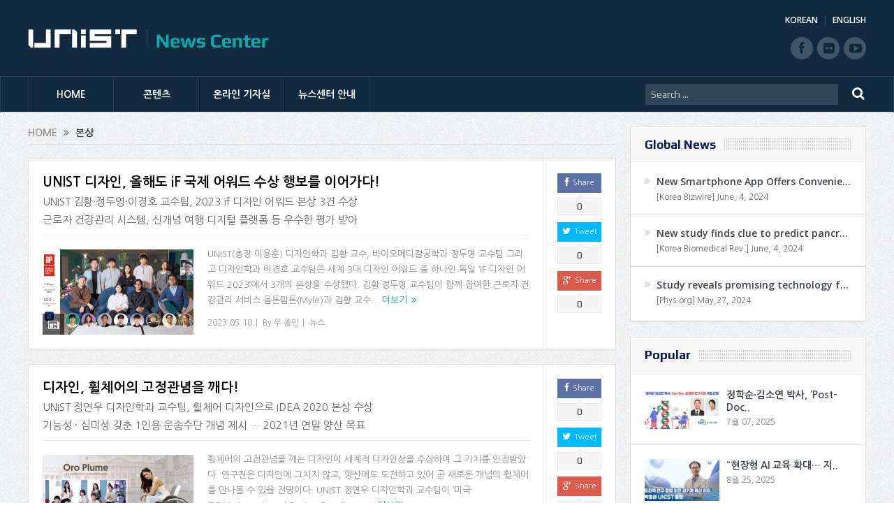

--- FILE ---
content_type: text/html; charset=UTF-8
request_url: https://news.unist.ac.kr/kor/tag/%EB%B3%B8%EC%83%81/
body_size: 15582
content:
<!DOCTYPE html>
<!--[if lt IE 7]>      <html class="no-js lt-ie9 lt-ie8 lt-ie7" lang="ko-KR"> <![endif]-->
<!--[if IE 7]>         <html class="no-js lt-ie9 lt-ie8" lang="ko-KR"> <![endif]-->
<!--[if IE 8]>         <html class="no-js lt-ie9" lang="ko-KR"> <![endif]-->
<!--[if gt IE 8]><!--> <html class="no-js" lang="ko-KR"> <!--<![endif]-->
<head>
<meta charset="UTF-8" />
<meta http-equiv="X-UA-Compatible" content="IE=edge,chrome=1">
<!--[if IE]><meta http-equiv="X-UA-Compatible" content="IE=edge"/><![endif]-->
<title>본상 | UNIST News Center</title>
<link rel="profile" href="http://gmpg.org/xfn/11">
<link rel="pingback" href="https://news.unist.ac.kr/kor/xmlrpc.php">
<meta name="viewport" content="width=device-width, initial-scale=1, maximum-scale=1">
<link rel="shortcut icon" href="https://news.unist.ac.kr/kor/wp-content/uploads/2014/10/favicon.ico" />
<link rel="apple-touch-icon" href="https://news.unist.ac.kr/kor/wp-content/themes/goodnews5/apple-touch-icon-precomposed.png" />
<link rel="stylesheet" type="text/css" href="/kor/wp-content/themes/goodnews5/css/print.css" media="print">
<link rel="pingback" href="https://news.unist.ac.kr/kor/xmlrpc.php" />
<!--[if lt IE 9]>
<script src="https://news.unist.ac.kr/kor/wp-content/themes/goodnews5/framework/helpers/js/html5.js"></script>
<script src="https://news.unist.ac.kr/kor/wp-content/themes/goodnews5/framework/helpers/js/IE9.js"></script>
<![endif]-->
<link href='https://fonts.googleapis.com/css?family=Play:400,700' rel='stylesheet' type='text/css'>
<link href='https://fonts.googleapis.com/css?family=Open+Sans:400,300,600,700,800' rel='stylesheet' type='text/css'>
<style type="text/css" media="screen">.mymail-form{margin-bottom:20px;}.mymail-form .input, .mymail-form .mymail-form-info{width:100%;-webkit-box-sizing:border-box;-moz-box-sizing:border-box;box-sizing:border-box;}.mymail-form label{line-height:1.6em;}.mymail-form li{list-style:none !important;margin-left:0;}.mymail-form label .required{color:#f33;}.mymail-form input.required{color:inherit;}.mymail-form .mymail-email{}.mymail-form .mymail-firstname{}.mymail-form .mymail-lastname{}.mymail-form .mymail-lists-wrapper ul{list-style:none;margin-left:0;}.mymail-form .mymail-lists-wrapper ul li{margin-left:0;}.mymail-form .mymail-list-description{color:inherit;display:block;margin-left:25px;font-size:0.8em;}.mymail-form .mymail-form-info{display:none;border-radius:2px;padding:5px;margin-bottom:4px;color:#fff;}.mymail-form .error input{border:1px solid #f33;}.mymail-form .mymail-form-info.error{background:#f33;}.mymail-form .mymail-form-info ul li{color:inherit;margin-left:0;}.mymail-form .mymail-form-info.success{background-color: #24890D;}.mymail-form .mymail-form-info p{margin-bottom:0;}.mymail-form .mymail-form-info ul{list-style-type:circle;margin-left:0;margin-bottom:0;}.mymail-form .submit-button{margin:6px 0 0;}.mymail-form .submit-button:active{margin:7px 1px 1px;}.mymail-form .mymail-loader{display: none;width:16px;height:16px;margin:4px;vertical-align: middle;background-image:url('http://news.unist.ac.kr/wp-content/plugins/myMail/assets/img/loading.gif');background-repeat:no-repeat;background-position:center center;}.mymail-form .mymail-loader.loading{display: inline-block;}@media only screen and (-webkit-min-device-pixel-ratio: 2),only screen and (min--moz-device-pixel-ratio: 2),only screen and (-o-min-device-pixel-ratio: 2/1),only screen and (min-device-pixel-ratio: 2),only screen and ( min-resolution: 192dpi),only screen and ( min-resolution: 2dppx){ .mymail-form .mymail-loader{background-image:url('http://news.unist.ac.kr/wp-content/plugins/myMail/assets/img/loading_2x.gif');background-size:100%;}}</style>
<!-- All in One SEO Pack 2.3.4.1 by Michael Torbert of Semper Fi Web Design[516,545] -->
<meta name="keywords" itemprop="keywords" content="ice,if디자인어워드,디자인학과,몸튼맘튼,바이오메디컬공학과,본상,트릴로그,idea 2020,international design excellence award,oro plume,구교휘,드론돔,박초은,오로 플럼,장우인,정연우,차진희,휠체어,aquasis,if 디자인 어워드,김문이,김영식,김차중,담수화,디자인,마상현,바닷물,수상,식수,아쿠아시스,어린이,원천기술,제3세계,제품,조광민,조명,해수전지,finalist,idea,urban,디자인 및 인간공학부,어반,울산,전기차,초소형 전기차" />

<link rel="canonical" href="https://news.unist.ac.kr/kor/tag/%eb%b3%b8%ec%83%81/" />
<!-- /all in one seo pack -->
<link rel="alternate" type="application/rss+xml" title="UNIST News Center &raquo; 피드" href="https://news.unist.ac.kr/kor/feed/" />
<link rel="alternate" type="application/rss+xml" title="UNIST News Center &raquo; 댓글 피드" href="https://news.unist.ac.kr/kor/comments/feed/" />
<link rel="alternate" type="application/rss+xml" title="UNIST News Center &raquo; 본상 태그 피드" href="https://news.unist.ac.kr/kor/tag/%eb%b3%b8%ec%83%81/feed/" />
		<script type="text/javascript">
			window._wpemojiSettings = {"baseUrl":"https:\/\/s.w.org\/images\/core\/emoji\/72x72\/","ext":".png","source":{"concatemoji":"https:\/\/news.unist.ac.kr\/kor\/wp-includes\/js\/wp-emoji-release.min.js?ver=4.5.26"}};
			!function(e,o,t){var a,n,r;function i(e){var t=o.createElement("script");t.src=e,t.type="text/javascript",o.getElementsByTagName("head")[0].appendChild(t)}for(r=Array("simple","flag","unicode8","diversity"),t.supports={everything:!0,everythingExceptFlag:!0},n=0;n<r.length;n++)t.supports[r[n]]=function(e){var t,a,n=o.createElement("canvas"),r=n.getContext&&n.getContext("2d"),i=String.fromCharCode;if(!r||!r.fillText)return!1;switch(r.textBaseline="top",r.font="600 32px Arial",e){case"flag":return r.fillText(i(55356,56806,55356,56826),0,0),3e3<n.toDataURL().length;case"diversity":return r.fillText(i(55356,57221),0,0),a=(t=r.getImageData(16,16,1,1).data)[0]+","+t[1]+","+t[2]+","+t[3],r.fillText(i(55356,57221,55356,57343),0,0),a!=(t=r.getImageData(16,16,1,1).data)[0]+","+t[1]+","+t[2]+","+t[3];case"simple":return r.fillText(i(55357,56835),0,0),0!==r.getImageData(16,16,1,1).data[0];case"unicode8":return r.fillText(i(55356,57135),0,0),0!==r.getImageData(16,16,1,1).data[0]}return!1}(r[n]),t.supports.everything=t.supports.everything&&t.supports[r[n]],"flag"!==r[n]&&(t.supports.everythingExceptFlag=t.supports.everythingExceptFlag&&t.supports[r[n]]);t.supports.everythingExceptFlag=t.supports.everythingExceptFlag&&!t.supports.flag,t.DOMReady=!1,t.readyCallback=function(){t.DOMReady=!0},t.supports.everything||(a=function(){t.readyCallback()},o.addEventListener?(o.addEventListener("DOMContentLoaded",a,!1),e.addEventListener("load",a,!1)):(e.attachEvent("onload",a),o.attachEvent("onreadystatechange",function(){"complete"===o.readyState&&t.readyCallback()})),(a=t.source||{}).concatemoji?i(a.concatemoji):a.wpemoji&&a.twemoji&&(i(a.twemoji),i(a.wpemoji)))}(window,document,window._wpemojiSettings);
		</script>
		<style type="text/css">
img.wp-smiley,
img.emoji {
	display: inline !important;
	border: none !important;
	box-shadow: none !important;
	height: 1em !important;
	width: 1em !important;
	margin: 0 .07em !important;
	vertical-align: -0.1em !important;
	background: none !important;
	padding: 0 !important;
}
</style>
<link rel='stylesheet' id='bwp-capt-css'  href='https://news.unist.ac.kr/kor/wp-content/plugins/bwp-recaptcha/assets/css/custom-theme.css?ver=4.5.26' type='text/css' media='all' />
<link rel='stylesheet' id='dashicons-css'  href='https://news.unist.ac.kr/kor/wp-includes/css/dashicons.min.css?ver=4.5.26' type='text/css' media='all' />
<link rel='stylesheet' id='post-views-counter-frontend-css'  href='https://news.unist.ac.kr/kor/wp-content/plugins/post-views-counter/css/frontend.css?ver=4.5.26' type='text/css' media='all' />
<link rel='stylesheet' id='plugins-css'  href='https://news.unist.ac.kr/kor/wp-content/themes/goodnews5/css/plugins.css?ver=4.5.26' type='text/css' media='all' />
<link rel='stylesheet' id='main-css'  href='https://news.unist.ac.kr/kor/wp-content/themes/goodnews5/css/main.css?ver=20251022052558' type='text/css' media='all' />
<link rel='stylesheet' id='responsive-css'  href='https://news.unist.ac.kr/kor/wp-content/themes/goodnews5/css/media.css?ver=4.5.26' type='text/css' media='all' />
<link rel='stylesheet' id='style-css'  href='https://news.unist.ac.kr/kor/wp-content/themes/goodnews5/style.css?ver=4.5.26' type='text/css' media='all' />
<link rel='stylesheet' id='meks_instagram-widget-styles-css'  href='https://news.unist.ac.kr/kor/wp-content/plugins/meks-easy-instagram-widget/css/widget.css?ver=4.5.26' type='text/css' media='all' />
<link rel='stylesheet' id='js_composer_custom_css-css'  href='https://news.unist.ac.kr/kor/wp-content/uploads/js_composer/custom.css?ver=4.3.3' type='text/css' media='screen' />
<link rel='stylesheet' id='black-style-css'  href='https://news.unist.ac.kr/kor/wp-content/themes/goodnews5/css/flamingo.css?ver=4.5.26' type='text/css' media='all' />
<script type='text/javascript' src='https://news.unist.ac.kr/kor/wp-includes/js/jquery/jquery.js?ver=1.12.4'></script>
<script type='text/javascript' src='https://news.unist.ac.kr/kor/wp-includes/js/jquery/jquery-migrate.min.js?ver=1.4.1'></script>
<script type='text/javascript' src='https://news.unist.ac.kr/kor/wp-content/themes/goodnews5/js/admin/cache_clear.js?ver=4.5.26'></script>
<link rel='https://api.w.org/' href='https://news.unist.ac.kr/kor/wp-json/' />
<link rel="EditURI" type="application/rsd+xml" title="RSD" href="https://news.unist.ac.kr/kor/xmlrpc.php?rsd" />
<link rel="wlwmanifest" type="application/wlwmanifest+xml" href="https://news.unist.ac.kr/kor/wp-includes/wlwmanifest.xml" /> 
<meta name="generator" content="WordPress 4.5.26" />
<meta name="generator" content="Powered by Visual Composer - drag and drop page builder for WordPress."/>
<style type="text/css">
    
.header > .inner, .header .logo {
line-height: 108px;
height: 108px;
}
.news-box .nb-item-meta a:hover {
    color: #666666 !important;
}
.show_all_results a i, .search-wrap ul.s-results .s-img .post_format {
color: #ffffff;
}
.sidebar > .widget_text:last-child .widget-head {margin:0;}
.mom-socials-counter .msc-instar .sc-head {color:#333;}
.fa-icon-instar:before {content:"";display:block;width:20px;height:20px;background:url(/kor/wp-content/uploads/2024/06/instar.png) no-repeat 0 0 / cover;}</style>
<link rel="stylesheet" id="head_add-css" href="/kor/wp-content/themes/goodnews5/css/head_add.css?ver=3.9.2" type="text/css" media="all">
<script type="text/javascript" src="https://news.unist.ac.kr/kor/wp-content/themes/goodnews5/js/common.js?ver=20251022052558"></script>
</head>
<body class="archive tag tag-6168 right-sidebar fade-imgs-in-appear sticky_navigation_on navigation_highlight_ancestor wpb-js-composer js-comp-ver-4.3.3 vc_responsive">
<!--[if lt IE 7]>
<p class="browsehappy">You are using an <strong>outdated</strong> browser. Please <a href="http://browsehappy.com/">upgrade your browser</a> to improve your experience.</p>
<![endif]-->
<div class="boxed-wrap clearfix">
<div id="header-wrapper">
    <header class="header">
<div class="inner">
<div class="logo">
<a class="unist_logo" href="https://unist-kor.unist.ac.kr/" target="_blank" rel="noopener noreferrer"><img src="/wp-content/uploads/2014/11/unist_logo.png" alt="unist" /></a><a href="https://news.unist.ac.kr/kor/">
<img src="https://news.unist.ac.kr/kor/wp-content/uploads/2014/11/news_letter_logo1.png" alt="UNIST News Center" />
<img class="mom_retina_logo" src="https://news.unist.ac.kr/kor/wp-content/uploads/2014/11/news_letter_logo1.png" alt="UNIST News Center" />
</a>
</div>
<div class="meta_header_right">
<div class="site_lang">
<a href="https://news.unist.ac.kr/kor/">KOREAN</a>
<a class="active" href="https://news.unist.ac.kr/">ENGLISH</a>
</div>
</div>
<div class="copyrights-area">
<ul class="mom-social-icons">
<li class="facebook"><a target="_blank" class="vector_icon" href="https://www.facebook.com/unist.official" rel="noopener noreferrer"><i class="fa-icon-facebook "></i></a></li>
<li class="flickr"><a target="_blank" class="vector_icon" href="https://www.flickr.com/photos/128892829@N03/" rel="noopener noreferrer"><i class="fa-icon-flickr"></i></a></li>
<li class="youtube"><a target="_blank" class="vector_icon" href="http://www.youtube.com/unistmedia" rel="noopener noreferrer"><i class="fa-icon-youtube"></i></a></li>
</ul>
</div>
<div class="clear"></div>
</div>
</header>
</div>
                        <nav id="navigation" itemtype="http://schema.org/SiteNavigationElement" itemscope="itemscope" role="navigation" class="dd-effect-slide nov_white_off ">
                <div class="navigation-inner">
                <div class="inner">
                    
                                            <ul id="menu-news-center" class="main-menu main-default-menu mom_visibility_desktop"><li id="menu-item-1236" class="menu-item menu-item-type-custom menu-item-object-custom menu-item-home mom_default_menu_item menu-item-depth-0"><a href="http://news.unist.ac.kr/kor/">HOME</a></li>
<li id="menu-item-1721" class="menu-item menu-item-type-taxonomy menu-item-object-category menu-item-has-children menu-parent-item mom_mega_cats menu-item-depth-0"><a href="https://news.unist.ac.kr/kor/category/all-news/">콘텐츠</a><div class='cats-mega-wrap mom_cats_horizontal'>
<div class="cats-mega-inner">

<ul class="sub-menu ">
	<li id="menu-item-1722" class="menu-item menu-item-type-taxonomy menu-item-object-category mom_default_menu_item active menu-item-depth-1"><a href="https://news.unist.ac.kr/kor/category/all-news/">전체기사</a></li>
	<li id="menu-item-1705" class="menu-item menu-item-type-taxonomy menu-item-object-category mom_default_menu_item menu-item-depth-1"><a href="https://news.unist.ac.kr/kor/category/all-news/news/">뉴스</a></li>
	<li id="menu-item-1704" class="menu-item menu-item-type-taxonomy menu-item-object-category mom_default_menu_item menu-item-depth-1"><a href="https://news.unist.ac.kr/kor/category/all-news/people/">피플</a></li>
	<li id="menu-item-1703" class="menu-item menu-item-type-taxonomy menu-item-object-category mom_default_menu_item menu-item-depth-1"><a href="https://news.unist.ac.kr/kor/category/all-news/research-innovation/">연구</a></li>
	<li id="menu-item-15160" class="menu-item menu-item-type-taxonomy menu-item-object-category mom_default_menu_item menu-item-depth-1"><a href="https://news.unist.ac.kr/kor/category/all-news/community-contribution/">지역사회 공헌</a></li>
	<li id="menu-item-23297" class="menu-item menu-item-type-taxonomy menu-item-object-category mom_default_menu_item menu-item-depth-1"><a href="https://news.unist.ac.kr/kor/category/all-news/%ea%b8%b0%ea%b3%a0/">기고</a></li>
	<li id="menu-item-2587" class="menu-item menu-item-type-post_type menu-item-object-page mom_default_menu_item menu-item-depth-1"><a href="https://news.unist.ac.kr/kor/news/unist-media/">언론 속 UNIST</a></li>
</ul>
<div class='subcat'><div class='active mom-cat-latest' id='mn-latest-1722'><ul id='mn-ul-latest-1722' data-jbh='category'><li class='has-thumbnail' ><div class='subcat-thumbnail'><a href='https://news.unist.ac.kr/kor/20251113-2/' title='사람 체열로 LED 불 켜는 ‘필름 발전기’ 나왔다!'><img src='https://news.unist.ac.kr/kor/wp-content/uploads/2025/11/KakaoTalk_20251118_151825339-120x76.png' alt=''></a></div><div class='subcat-title'><a href='https://news.unist.ac.kr/kor/20251113-2/' title='사람 체열로 LED 불 켜는 ‘필름 발전기’ 나왔다!'> 사람 체열로 LED 불 켜는 ‘필름 발전기’ 나왔다!</a><span>  2 일 전</span></div></li><li class='has-thumbnail' ><div class='subcat-thumbnail'><a href='https://news.unist.ac.kr/kor/20251112-2/' title='이산화탄소를 ‘돈 되는 화학물질’로 바꾼다!'><img src='https://news.unist.ac.kr/kor/wp-content/uploads/2025/11/KakaoTalk_20251118_151850106-120x76.png' alt=''></a></div><div class='subcat-title'><a href='https://news.unist.ac.kr/kor/20251112-2/' title='이산화탄소를 ‘돈 되는 화학물질’로 바꾼다!'> 이산화탄소를 ‘돈 되는 화학물질’로 바꾼다!</a><span>  4 일 전</span></div></li><li class='has-thumbnail' ><div class='subcat-thumbnail'><a href='https://news.unist.ac.kr/kor/20251118/' title='UNIST 교원 9명, ‘세계 상위 1% 연구자’ 선정'><img src='https://news.unist.ac.kr/kor/wp-content/uploads/2025/11/사진-세계-상위-1-연구자HCR에-선정된-9명의-UNIST-교수진-120x76.png' alt=''></a></div><div class='subcat-title'><a href='https://news.unist.ac.kr/kor/20251118/' title='UNIST 교원 9명, ‘세계 상위 1% 연구자’ 선정'> UNIST 교원 9명, ‘세계 상위 1% 연구자’ 선정</a><span>  4 일 전</span></div></li></ul><a href='https://news.unist.ac.kr/kor/category/all-news/' title='' class='view_all_posts'>View all<i class='long-arrow-icon'></i></a></div><div class=' mom-cat-latest' id='mn-latest-1705'><ul id='mn-ul-latest-1705' data-jbh='category'><li class='has-thumbnail' ><div class='subcat-thumbnail'><a href='https://news.unist.ac.kr/kor/20251118/' title='UNIST 교원 9명, ‘세계 상위 1% 연구자’ 선정'><img src='https://news.unist.ac.kr/kor/wp-content/uploads/2025/11/사진-세계-상위-1-연구자HCR에-선정된-9명의-UNIST-교수진-120x76.png' alt=''></a></div><div class='subcat-title'><a href='https://news.unist.ac.kr/kor/20251118/' title='UNIST 교원 9명, ‘세계 상위 1% 연구자’ 선정'> UNIST 교원 9명, ‘세계 상위 1% 연구자’ 선정</a><span>  4 일 전</span></div></li><li class='has-thumbnail' ><div class='subcat-thumbnail'><a href='https://news.unist.ac.kr/kor/20251117/' title='&#8216;제1회 과학기술혁신을 여는 연구장비 전문가의 날&#8217; 대성료'><img src='https://news.unist.ac.kr/kor/wp-content/uploads/2025/11/251113_연구장비전문가의날_단체3-120x76.jpg' alt=''></a></div><div class='subcat-title'><a href='https://news.unist.ac.kr/kor/20251117/' title='&#8216;제1회 과학기술혁신을 여는 연구장비 전문가의 날&#8217; 대성료'> &#8216;제1회 과학기술혁신을 여는 연구장비 전문가의 날&#8217; 대성료</a><span>  5 일 전</span></div></li><li class='has-thumbnail' ><div class='subcat-thumbnail'><a href='https://news.unist.ac.kr/kor/20251114-3/' title='이준호 덕산그룹 명예회장, UNIST에 ‘경영 인생 집약한’ 저서 200권 기증'><img src='https://news.unist.ac.kr/kor/wp-content/uploads/2025/11/사진-배성철-UNIST-교학부총장오른쪽이-이준호-덕산그룹-명예회장의-신간-저서-200권을-기증-받고-기념촬영을-하고-있다-120x76.jpg' alt=''></a></div><div class='subcat-title'><a href='https://news.unist.ac.kr/kor/20251114-3/' title='이준호 덕산그룹 명예회장, UNIST에 ‘경영 인생 집약한’ 저서 200권 기증'> 이준호 덕산그룹 명예회장, UNIST에 ‘경영 인생 집약한’ 저서 200권 기증</a><span>  1 주 전</span></div></li></ul><a href='https://news.unist.ac.kr/kor/category/all-news/news/' title='' class='view_all_posts'>View all<i class='long-arrow-icon'></i></a></div><div class=' mom-cat-latest' id='mn-latest-1704'><ul id='mn-ul-latest-1704' data-jbh='category'><li class='has-thumbnail' ><div class='subcat-thumbnail'><a href='https://news.unist.ac.kr/kor/20251118-2/' title='“대학과 산업의 벽 허문다” 산업공학과 임치현 교수, 포스코홀딩스 CDO 선임'><img src='https://news.unist.ac.kr/kor/wp-content/uploads/2025/11/썸네일-임치현-교수-포스코홀딩스-CDO최고디지털책임자-선임-120x76.png' alt=''></a></div><div class='subcat-title'><a href='https://news.unist.ac.kr/kor/20251118-2/' title='“대학과 산업의 벽 허문다” 산업공학과 임치현 교수, 포스코홀딩스 CDO 선임'> “대학과 산업의 벽 허문다” 산업공학과 임치현 교수, 포스코홀딩스 CDO 선임</a><span>  5 일 전</span></div></li><li class='has-thumbnail' ><div class='subcat-thumbnail'><a href='https://news.unist.ac.kr/kor/20251116/' title='교원기업 &#8216;이음바이오&#8217;, 2025 W-벤처 창업경진대회 1위'><img src='https://news.unist.ac.kr/kor/wp-content/uploads/2025/11/김유미교수님-창업경진대회-사진-1-120x76.jpg' alt=''></a></div><div class='subcat-title'><a href='https://news.unist.ac.kr/kor/20251116/' title='교원기업 &#8216;이음바이오&#8217;, 2025 W-벤처 창업경진대회 1위'> 교원기업 &#8216;이음바이오&#8217;, 2025 W-벤처 창업경진대회 1위</a><span>  7 일 전</span></div></li><li class='has-thumbnail' ><div class='subcat-thumbnail'><a href='https://news.unist.ac.kr/kor/20251114-2/' title='“디자인이 사회문제 해결” 김차중 교수팀, &#8216;공공디자인 대상&#8217; 장관상'><img src='https://news.unist.ac.kr/kor/wp-content/uploads/2025/11/썸네일-UNIST-김차중-교수팀-공공디자인-대상-장관상-120x76.png' alt=''></a></div><div class='subcat-title'><a href='https://news.unist.ac.kr/kor/20251114-2/' title='“디자인이 사회문제 해결” 김차중 교수팀, &#8216;공공디자인 대상&#8217; 장관상'> “디자인이 사회문제 해결” 김차중 교수팀, &#8216;공공디자인 대상&#8217; 장관상</a><span>  1 주 전</span></div></li></ul><a href='https://news.unist.ac.kr/kor/category/all-news/people/' title='' class='view_all_posts'>View all<i class='long-arrow-icon'></i></a></div><div class=' mom-cat-latest' id='mn-latest-1703'><ul id='mn-ul-latest-1703' data-jbh='category'><li class='has-thumbnail' ><div class='subcat-thumbnail'><a href='https://news.unist.ac.kr/kor/20251113-2/' title='사람 체열로 LED 불 켜는 ‘필름 발전기’ 나왔다!'><img src='https://news.unist.ac.kr/kor/wp-content/uploads/2025/11/KakaoTalk_20251118_151825339-120x76.png' alt=''></a></div><div class='subcat-title'><a href='https://news.unist.ac.kr/kor/20251113-2/' title='사람 체열로 LED 불 켜는 ‘필름 발전기’ 나왔다!'> 사람 체열로 LED 불 켜는 ‘필름 발전기’ 나왔다!</a><span>  2 일 전</span></div></li><li class='has-thumbnail' ><div class='subcat-thumbnail'><a href='https://news.unist.ac.kr/kor/20251112-2/' title='이산화탄소를 ‘돈 되는 화학물질’로 바꾼다!'><img src='https://news.unist.ac.kr/kor/wp-content/uploads/2025/11/KakaoTalk_20251118_151850106-120x76.png' alt=''></a></div><div class='subcat-title'><a href='https://news.unist.ac.kr/kor/20251112-2/' title='이산화탄소를 ‘돈 되는 화학물질’로 바꾼다!'> 이산화탄소를 ‘돈 되는 화학물질’로 바꾼다!</a><span>  4 일 전</span></div></li><li class='has-thumbnail' ><div class='subcat-thumbnail'><a href='https://news.unist.ac.kr/kor/20251106-3/' title='‘머리 있는 사람’ 처럼 뻔한 정보 알아서 거른다!.. 무선 이미지 전송 기술 개발'><img src='https://news.unist.ac.kr/kor/wp-content/uploads/2025/11/KakaoTalk_20251112_112204008-120x76.png' alt=''></a></div><div class='subcat-title'><a href='https://news.unist.ac.kr/kor/20251106-3/' title='‘머리 있는 사람’ 처럼 뻔한 정보 알아서 거른다!.. 무선 이미지 전송 기술 개발'> ‘머리 있는 사람’ 처럼 뻔한 정보 알아서 거른다!.. 무선 이미지 전송 기술 개발</a><span>  5 일 전</span></div></li></ul><a href='https://news.unist.ac.kr/kor/category/all-news/research-innovation/' title='' class='view_all_posts'>View all<i class='long-arrow-icon'></i></a></div><div class=' mom-cat-latest' id='mn-latest-15160'><ul id='mn-ul-latest-15160' data-jbh='category'><li class='has-thumbnail' ><div class='subcat-thumbnail'><a href='https://news.unist.ac.kr/kor/20241209/' title='UNIST 빛낸 14명, &#8216;2024 학생 공로포상&#8217; 영예'><img src='https://news.unist.ac.kr/kor/wp-content/uploads/2024/12/썸네일-2024년-학생-공로포상-시상식-120x76.jpeg' alt=''></a></div><div class='subcat-title'><a href='https://news.unist.ac.kr/kor/20241209/' title='UNIST 빛낸 14명, &#8216;2024 학생 공로포상&#8217; 영예'> UNIST 빛낸 14명, &#8216;2024 학생 공로포상&#8217; 영예</a><span>  12 개월 전</span></div></li><li class='has-thumbnail' ><div class='subcat-thumbnail'><a href='https://news.unist.ac.kr/kor/20241128/' title='UNIST, ‘지역사회공헌 인정제’ 선정… 보건복지부장관 표창'><img src='https://news.unist.ac.kr/kor/wp-content/uploads/2024/11/사진-박영빈-UNIST-대외협력처장오른쪽에서-여섯-번째이-장관-표창을-수여받고-단체-기념-촬영을-하고-있다.-120x76.jpg' alt=''></a></div><div class='subcat-title'><a href='https://news.unist.ac.kr/kor/20241128/' title='UNIST, ‘지역사회공헌 인정제’ 선정… 보건복지부장관 표창'> UNIST, ‘지역사회공헌 인정제’ 선정… 보건복지부장관 표창</a><span>  12 개월 전</span></div></li><li class='has-thumbnail' ><div class='subcat-thumbnail'><a href='https://news.unist.ac.kr/kor/20241124-2/' title='&#8220;사랑의 양념 버무려 나눔 실천했다&#8221; UNIST, 혜진원 김장 봉사'><img src='https://news.unist.ac.kr/kor/wp-content/uploads/2024/11/사진-UNIST가-혜진원-김장버무린-day에-150만-원을-지원하고-김장-봉사활동에도-함께했다.-120x76.jpg' alt=''></a></div><div class='subcat-title'><a href='https://news.unist.ac.kr/kor/20241124-2/' title='&#8220;사랑의 양념 버무려 나눔 실천했다&#8221; UNIST, 혜진원 김장 봉사'> &#8220;사랑의 양념 버무려 나눔 실천했다&#8221; UNIST, 혜진원 김장 봉사</a><span>  12 개월 전</span></div></li></ul><a href='https://news.unist.ac.kr/kor/category/all-news/community-contribution/' title='' class='view_all_posts'>View all<i class='long-arrow-icon'></i></a></div><div class=' mom-cat-latest' id='mn-latest-23297'><ul id='mn-ul-latest-23297' data-jbh='category'><li class='has-thumbnail' ><div class='subcat-thumbnail'><a href='https://news.unist.ac.kr/kor/column_848/' title='[다산칼럼] 기름때 묻은 AI는 누가 해야 하나'><img src='https://news.unist.ac.kr/kor/wp-content/uploads/2025/11/oil-rig-120x76.jpg' alt=''></a></div><div class='subcat-title'><a href='https://news.unist.ac.kr/kor/column_848/' title='[다산칼럼] 기름때 묻은 AI는 누가 해야 하나'> [다산칼럼] 기름때 묻은 AI는 누가 해야 하나</a><span>  1 주 전</span></div></li><li class='has-thumbnail' ><div class='subcat-thumbnail'><a href='https://news.unist.ac.kr/kor/column_847/' title='&#8220;울산역·UNIST, AI 생태계 구축 실증 활용하자&#8221;'><img src='https://news.unist.ac.kr/kor/wp-content/uploads/2025/11/썸네일-울산역-전경울산신문-120x76.jpg' alt=''></a></div><div class='subcat-title'><a href='https://news.unist.ac.kr/kor/column_847/' title='&#8220;울산역·UNIST, AI 생태계 구축 실증 활용하자&#8221;'> &#8220;울산역·UNIST, AI 생태계 구축 실증 활용하자&#8221;</a><span>  2 주 전</span></div></li><li class='has-thumbnail' ><div class='subcat-thumbnail'><a href='https://news.unist.ac.kr/kor/column_846/' title='[목요칼럼]한중 통화 스와프의 숨은 의미'><img src='https://news.unist.ac.kr/kor/wp-content/uploads/2025/11/썸네일-목요칼럼한중-통화-스와프의-숨은-의미-120x76.png' alt=''></a></div><div class='subcat-title'><a href='https://news.unist.ac.kr/kor/column_846/' title='[목요칼럼]한중 통화 스와프의 숨은 의미'> [목요칼럼]한중 통화 스와프의 숨은 의미</a><span>  2 주 전</span></div></li></ul><a href='https://news.unist.ac.kr/kor/category/all-news/%ea%b8%b0%ea%b3%a0/' title='' class='view_all_posts'>View all<i class='long-arrow-icon'></i></a></div><div class=' mom-cat-latest' id='mn-latest-2587'><ul id='mn-ul-latest-2587' data-jbh='page'><li class='has-thumbnail' ><div class='subcat-thumbnail'><a href='https://news.unist.ac.kr/kor/press_in_unist/unist-u%eb%af%b8%eb%9e%98%ec%a0%84%eb%9e%b5%ec%9b%90-%ec%b6%9c%eb%b2%94%ec%a7%80%ec%97%ad-%eb%a7%9e%ec%b6%a4%ed%98%95-%eb%b0%9c%ec%a0%84-%ec%a0%84%eb%9e%b5-%eb%aa%a8%ec%83%89/' title='UNIST &#8216;U미래전략원&#8217; 출범…지역 맞춤형 발전 전략 모색' onclick='return false;' style='cursor:default;'><img src='https://news.unist.ac.kr/kor/wp-content/uploads/2024/08/연합뉴스.png' alt=''></a></div><div class='subcat-title'><a href='https://news.unist.ac.kr/kor/press_in_unist/unist-u%eb%af%b8%eb%9e%98%ec%a0%84%eb%9e%b5%ec%9b%90-%ec%b6%9c%eb%b2%94%ec%a7%80%ec%97%ad-%eb%a7%9e%ec%b6%a4%ed%98%95-%eb%b0%9c%ec%a0%84-%ec%a0%84%eb%9e%b5-%eb%aa%a8%ec%83%89/' title='UNIST &#8216;U미래전략원&#8217; 출범…지역 맞춤형 발전 전략 모색' onclick='return false;' style='cursor:default;'> UNIST &#8216;U미래전략원&#8217; 출범…지역 맞춤형 발전 전략 모색</a><span>  6 개월 전</span></div></li><li class='has-thumbnail' ><div class='subcat-thumbnail'><a href='https://news.unist.ac.kr/kor/press_in_unist/unist-%ec%84%9d%ec%83%81%ec%9d%bc-%ed%8a%b9%ed%9b%88%ea%b5%90%ec%88%98-%ed%9b%94%eb%b3%bc%ed%8a%b8-%ec%97%b0%ea%b5%ac%ec%83%81-%ec%88%98%ec%83%81/' title='UNIST 석상일 특훈교수 ‘훔볼트 연구상’ 수상' onclick='return false;' style='cursor:default;'><img src='https://news.unist.ac.kr/kor/wp-content/uploads/2025/09/문화일보.png' alt=''></a></div><div class='subcat-title'><a href='https://news.unist.ac.kr/kor/press_in_unist/unist-%ec%84%9d%ec%83%81%ec%9d%bc-%ed%8a%b9%ed%9b%88%ea%b5%90%ec%88%98-%ed%9b%94%eb%b3%bc%ed%8a%b8-%ec%97%b0%ea%b5%ac%ec%83%81-%ec%88%98%ec%83%81/' title='UNIST 석상일 특훈교수 ‘훔볼트 연구상’ 수상' onclick='return false;' style='cursor:default;'> UNIST 석상일 특훈교수 ‘훔볼트 연구상’ 수상</a><span>  7 개월 전</span></div></li><li class='has-thumbnail' ><div class='subcat-thumbnail'><a href='https://news.unist.ac.kr/kor/press_in_unist/unist-%ed%8c%94-%ea%b7%bc%ec%9c%a1-%ea%b2%bd%ec%a7%81-%ec%83%88-%eb%a1%9c%eb%b4%87-%ea%b8%b0%ec%88%a0%eb%a1%9c-%ec%88%98%ec%b9%98%ed%99%94%ed%95%b4-%ec%a7%84%eb%8b%a8/' title='UNIST &#8220;팔 근육 경직, 새 로봇 기술로 수치화해 진단&#8221;' onclick='return false;' style='cursor:default;'><img src='https://news.unist.ac.kr/kor/wp-content/uploads/2024/08/연합뉴스.png' alt=''></a></div><div class='subcat-title'><a href='https://news.unist.ac.kr/kor/press_in_unist/unist-%ed%8c%94-%ea%b7%bc%ec%9c%a1-%ea%b2%bd%ec%a7%81-%ec%83%88-%eb%a1%9c%eb%b4%87-%ea%b8%b0%ec%88%a0%eb%a1%9c-%ec%88%98%ec%b9%98%ed%99%94%ed%95%b4-%ec%a7%84%eb%8b%a8/' title='UNIST &#8220;팔 근육 경직, 새 로봇 기술로 수치화해 진단&#8221;' onclick='return false;' style='cursor:default;'> UNIST &#8220;팔 근육 경직, 새 로봇 기술로 수치화해 진단&#8221;</a><span>  7 개월 전</span></div></li></ul><a href='https://news.unist.ac.kr/kor/news/unist-media/' title='' class='view_all_posts'>View all<i class='long-arrow-icon'></i></a></div></div> 
</div>
</div>
<i class='responsive-caret'></i>
</li>
<li id="menu-item-35350" class="menu-item menu-item-type-custom menu-item-object-custom menu-item-has-children menu-parent-item mom_default_menu_item menu-item-depth-0"><a href="#">온라인 기자실</a>
<ul class="sub-menu ">
	<li id="menu-item-35351" class="menu-item menu-item-type-post_type menu-item-object-page mom_default_menu_item active menu-item-depth-1"><a href="https://news.unist.ac.kr/kor/contact-info/">온라인 기자실</a></li>
	<li id="menu-item-1284" class="menu-item menu-item-type-post_type menu-item-object-page mom_default_menu_item menu-item-depth-1"><a href="https://news.unist.ac.kr/kor/contact-info/unist-in-the-news/">보도자료</a></li>
	<li id="menu-item-68702" class="menu-item menu-item-type-custom menu-item-object-custom mom_default_menu_item menu-item-depth-1"><a target="_blank" href="https://unist-kor.unist.ac.kr/about-unist/overview/unist-at-a-glance-new/">한눈에 보는 UNIST</a></li>
</ul>
<i class='responsive-caret'></i>
</li>
<li id="menu-item-35349" class="menu-item menu-item-type-custom menu-item-object-custom menu-item-has-children menu-parent-item mom_default_menu_item menu-item-depth-0"><a href="#">뉴스센터 안내</a>
<ul class="sub-menu ">
	<li id="menu-item-35348" class="menu-item menu-item-type-post_type menu-item-object-page mom_default_menu_item active menu-item-depth-1"><a href="https://news.unist.ac.kr/kor/about-unist-news-center/">뉴스센터 안내</a></li>
	<li id="menu-item-1283" class="menu-item menu-item-type-post_type menu-item-object-page mom_default_menu_item menu-item-depth-1"><a href="https://news.unist.ac.kr/kor/about-unist-news-center/public-relations-contants/">뉴스 &#038; 커뮤니케이션팀</a></li>
</ul>
<i class='responsive-caret'></i>
</li>
</ul>                                                <div class="mom_visibility_device device-menu-wrap">
                        <div class="device-menu-holder">
                            <i class="fa-icon-align-justify mh-icon"></i> <span class="the_menu_holder_area"><i class="dmh-icon"></i>Menu</span><i class="mh-caret"></i>
                        </div>
                        <ul id="menu-news-center-1" class="device-menu"><li id="menu-item-1236" class="menu-item menu-item-type-custom menu-item-object-custom menu-item-home mom_default_menu_item menu-item-depth-0"><a href="http://news.unist.ac.kr/kor/">HOME</a></li>
<li id="menu-item-1721" class="menu-item menu-item-type-taxonomy menu-item-object-category menu-item-has-children menu-parent-item mom_mega_cats menu-item-depth-0"><a href="https://news.unist.ac.kr/kor/category/all-news/">콘텐츠</a><div class='cats-mega-wrap mom_cats_horizontal'>
<div class="cats-mega-inner">

<ul class="sub-menu ">
	<li id="menu-item-1722" class="menu-item menu-item-type-taxonomy menu-item-object-category mom_default_menu_item active menu-item-depth-1"><a href="https://news.unist.ac.kr/kor/category/all-news/">전체기사</a></li>
	<li id="menu-item-1705" class="menu-item menu-item-type-taxonomy menu-item-object-category mom_default_menu_item menu-item-depth-1"><a href="https://news.unist.ac.kr/kor/category/all-news/news/">뉴스</a></li>
	<li id="menu-item-1704" class="menu-item menu-item-type-taxonomy menu-item-object-category mom_default_menu_item menu-item-depth-1"><a href="https://news.unist.ac.kr/kor/category/all-news/people/">피플</a></li>
	<li id="menu-item-1703" class="menu-item menu-item-type-taxonomy menu-item-object-category mom_default_menu_item menu-item-depth-1"><a href="https://news.unist.ac.kr/kor/category/all-news/research-innovation/">연구</a></li>
	<li id="menu-item-15160" class="menu-item menu-item-type-taxonomy menu-item-object-category mom_default_menu_item menu-item-depth-1"><a href="https://news.unist.ac.kr/kor/category/all-news/community-contribution/">지역사회 공헌</a></li>
	<li id="menu-item-23297" class="menu-item menu-item-type-taxonomy menu-item-object-category mom_default_menu_item menu-item-depth-1"><a href="https://news.unist.ac.kr/kor/category/all-news/%ea%b8%b0%ea%b3%a0/">기고</a></li>
	<li id="menu-item-2587" class="menu-item menu-item-type-post_type menu-item-object-page mom_default_menu_item menu-item-depth-1"><a href="https://news.unist.ac.kr/kor/news/unist-media/">언론 속 UNIST</a></li>
</ul>
<div class='subcat'><div class='active mom-cat-latest' id='mn-latest-1722'><ul id='mn-ul-latest-1722' data-jbh='category'><li class='has-thumbnail' ><div class='subcat-thumbnail'><a href='https://news.unist.ac.kr/kor/20251113-2/' title='사람 체열로 LED 불 켜는 ‘필름 발전기’ 나왔다!'><img src='https://news.unist.ac.kr/kor/wp-content/uploads/2025/11/KakaoTalk_20251118_151825339-120x76.png' alt=''></a></div><div class='subcat-title'><a href='https://news.unist.ac.kr/kor/20251113-2/' title='사람 체열로 LED 불 켜는 ‘필름 발전기’ 나왔다!'> 사람 체열로 LED 불 켜는 ‘필름 발전기’ 나왔다!</a><span>  2 일 전</span></div></li><li class='has-thumbnail' ><div class='subcat-thumbnail'><a href='https://news.unist.ac.kr/kor/20251112-2/' title='이산화탄소를 ‘돈 되는 화학물질’로 바꾼다!'><img src='https://news.unist.ac.kr/kor/wp-content/uploads/2025/11/KakaoTalk_20251118_151850106-120x76.png' alt=''></a></div><div class='subcat-title'><a href='https://news.unist.ac.kr/kor/20251112-2/' title='이산화탄소를 ‘돈 되는 화학물질’로 바꾼다!'> 이산화탄소를 ‘돈 되는 화학물질’로 바꾼다!</a><span>  4 일 전</span></div></li><li class='has-thumbnail' ><div class='subcat-thumbnail'><a href='https://news.unist.ac.kr/kor/20251118/' title='UNIST 교원 9명, ‘세계 상위 1% 연구자’ 선정'><img src='https://news.unist.ac.kr/kor/wp-content/uploads/2025/11/사진-세계-상위-1-연구자HCR에-선정된-9명의-UNIST-교수진-120x76.png' alt=''></a></div><div class='subcat-title'><a href='https://news.unist.ac.kr/kor/20251118/' title='UNIST 교원 9명, ‘세계 상위 1% 연구자’ 선정'> UNIST 교원 9명, ‘세계 상위 1% 연구자’ 선정</a><span>  4 일 전</span></div></li></ul><a href='https://news.unist.ac.kr/kor/category/all-news/' title='' class='view_all_posts'>View all<i class='long-arrow-icon'></i></a></div><div class=' mom-cat-latest' id='mn-latest-1705'><ul id='mn-ul-latest-1705' data-jbh='category'><li class='has-thumbnail' ><div class='subcat-thumbnail'><a href='https://news.unist.ac.kr/kor/20251118/' title='UNIST 교원 9명, ‘세계 상위 1% 연구자’ 선정'><img src='https://news.unist.ac.kr/kor/wp-content/uploads/2025/11/사진-세계-상위-1-연구자HCR에-선정된-9명의-UNIST-교수진-120x76.png' alt=''></a></div><div class='subcat-title'><a href='https://news.unist.ac.kr/kor/20251118/' title='UNIST 교원 9명, ‘세계 상위 1% 연구자’ 선정'> UNIST 교원 9명, ‘세계 상위 1% 연구자’ 선정</a><span>  4 일 전</span></div></li><li class='has-thumbnail' ><div class='subcat-thumbnail'><a href='https://news.unist.ac.kr/kor/20251117/' title='&#8216;제1회 과학기술혁신을 여는 연구장비 전문가의 날&#8217; 대성료'><img src='https://news.unist.ac.kr/kor/wp-content/uploads/2025/11/251113_연구장비전문가의날_단체3-120x76.jpg' alt=''></a></div><div class='subcat-title'><a href='https://news.unist.ac.kr/kor/20251117/' title='&#8216;제1회 과학기술혁신을 여는 연구장비 전문가의 날&#8217; 대성료'> &#8216;제1회 과학기술혁신을 여는 연구장비 전문가의 날&#8217; 대성료</a><span>  5 일 전</span></div></li><li class='has-thumbnail' ><div class='subcat-thumbnail'><a href='https://news.unist.ac.kr/kor/20251114-3/' title='이준호 덕산그룹 명예회장, UNIST에 ‘경영 인생 집약한’ 저서 200권 기증'><img src='https://news.unist.ac.kr/kor/wp-content/uploads/2025/11/사진-배성철-UNIST-교학부총장오른쪽이-이준호-덕산그룹-명예회장의-신간-저서-200권을-기증-받고-기념촬영을-하고-있다-120x76.jpg' alt=''></a></div><div class='subcat-title'><a href='https://news.unist.ac.kr/kor/20251114-3/' title='이준호 덕산그룹 명예회장, UNIST에 ‘경영 인생 집약한’ 저서 200권 기증'> 이준호 덕산그룹 명예회장, UNIST에 ‘경영 인생 집약한’ 저서 200권 기증</a><span>  1 주 전</span></div></li></ul><a href='https://news.unist.ac.kr/kor/category/all-news/news/' title='' class='view_all_posts'>View all<i class='long-arrow-icon'></i></a></div><div class=' mom-cat-latest' id='mn-latest-1704'><ul id='mn-ul-latest-1704' data-jbh='category'><li class='has-thumbnail' ><div class='subcat-thumbnail'><a href='https://news.unist.ac.kr/kor/20251118-2/' title='“대학과 산업의 벽 허문다” 산업공학과 임치현 교수, 포스코홀딩스 CDO 선임'><img src='https://news.unist.ac.kr/kor/wp-content/uploads/2025/11/썸네일-임치현-교수-포스코홀딩스-CDO최고디지털책임자-선임-120x76.png' alt=''></a></div><div class='subcat-title'><a href='https://news.unist.ac.kr/kor/20251118-2/' title='“대학과 산업의 벽 허문다” 산업공학과 임치현 교수, 포스코홀딩스 CDO 선임'> “대학과 산업의 벽 허문다” 산업공학과 임치현 교수, 포스코홀딩스 CDO 선임</a><span>  5 일 전</span></div></li><li class='has-thumbnail' ><div class='subcat-thumbnail'><a href='https://news.unist.ac.kr/kor/20251116/' title='교원기업 &#8216;이음바이오&#8217;, 2025 W-벤처 창업경진대회 1위'><img src='https://news.unist.ac.kr/kor/wp-content/uploads/2025/11/김유미교수님-창업경진대회-사진-1-120x76.jpg' alt=''></a></div><div class='subcat-title'><a href='https://news.unist.ac.kr/kor/20251116/' title='교원기업 &#8216;이음바이오&#8217;, 2025 W-벤처 창업경진대회 1위'> 교원기업 &#8216;이음바이오&#8217;, 2025 W-벤처 창업경진대회 1위</a><span>  7 일 전</span></div></li><li class='has-thumbnail' ><div class='subcat-thumbnail'><a href='https://news.unist.ac.kr/kor/20251114-2/' title='“디자인이 사회문제 해결” 김차중 교수팀, &#8216;공공디자인 대상&#8217; 장관상'><img src='https://news.unist.ac.kr/kor/wp-content/uploads/2025/11/썸네일-UNIST-김차중-교수팀-공공디자인-대상-장관상-120x76.png' alt=''></a></div><div class='subcat-title'><a href='https://news.unist.ac.kr/kor/20251114-2/' title='“디자인이 사회문제 해결” 김차중 교수팀, &#8216;공공디자인 대상&#8217; 장관상'> “디자인이 사회문제 해결” 김차중 교수팀, &#8216;공공디자인 대상&#8217; 장관상</a><span>  1 주 전</span></div></li></ul><a href='https://news.unist.ac.kr/kor/category/all-news/people/' title='' class='view_all_posts'>View all<i class='long-arrow-icon'></i></a></div><div class=' mom-cat-latest' id='mn-latest-1703'><ul id='mn-ul-latest-1703' data-jbh='category'><li class='has-thumbnail' ><div class='subcat-thumbnail'><a href='https://news.unist.ac.kr/kor/20251113-2/' title='사람 체열로 LED 불 켜는 ‘필름 발전기’ 나왔다!'><img src='https://news.unist.ac.kr/kor/wp-content/uploads/2025/11/KakaoTalk_20251118_151825339-120x76.png' alt=''></a></div><div class='subcat-title'><a href='https://news.unist.ac.kr/kor/20251113-2/' title='사람 체열로 LED 불 켜는 ‘필름 발전기’ 나왔다!'> 사람 체열로 LED 불 켜는 ‘필름 발전기’ 나왔다!</a><span>  2 일 전</span></div></li><li class='has-thumbnail' ><div class='subcat-thumbnail'><a href='https://news.unist.ac.kr/kor/20251112-2/' title='이산화탄소를 ‘돈 되는 화학물질’로 바꾼다!'><img src='https://news.unist.ac.kr/kor/wp-content/uploads/2025/11/KakaoTalk_20251118_151850106-120x76.png' alt=''></a></div><div class='subcat-title'><a href='https://news.unist.ac.kr/kor/20251112-2/' title='이산화탄소를 ‘돈 되는 화학물질’로 바꾼다!'> 이산화탄소를 ‘돈 되는 화학물질’로 바꾼다!</a><span>  4 일 전</span></div></li><li class='has-thumbnail' ><div class='subcat-thumbnail'><a href='https://news.unist.ac.kr/kor/20251106-3/' title='‘머리 있는 사람’ 처럼 뻔한 정보 알아서 거른다!.. 무선 이미지 전송 기술 개발'><img src='https://news.unist.ac.kr/kor/wp-content/uploads/2025/11/KakaoTalk_20251112_112204008-120x76.png' alt=''></a></div><div class='subcat-title'><a href='https://news.unist.ac.kr/kor/20251106-3/' title='‘머리 있는 사람’ 처럼 뻔한 정보 알아서 거른다!.. 무선 이미지 전송 기술 개발'> ‘머리 있는 사람’ 처럼 뻔한 정보 알아서 거른다!.. 무선 이미지 전송 기술 개발</a><span>  5 일 전</span></div></li></ul><a href='https://news.unist.ac.kr/kor/category/all-news/research-innovation/' title='' class='view_all_posts'>View all<i class='long-arrow-icon'></i></a></div><div class=' mom-cat-latest' id='mn-latest-15160'><ul id='mn-ul-latest-15160' data-jbh='category'><li class='has-thumbnail' ><div class='subcat-thumbnail'><a href='https://news.unist.ac.kr/kor/20241209/' title='UNIST 빛낸 14명, &#8216;2024 학생 공로포상&#8217; 영예'><img src='https://news.unist.ac.kr/kor/wp-content/uploads/2024/12/썸네일-2024년-학생-공로포상-시상식-120x76.jpeg' alt=''></a></div><div class='subcat-title'><a href='https://news.unist.ac.kr/kor/20241209/' title='UNIST 빛낸 14명, &#8216;2024 학생 공로포상&#8217; 영예'> UNIST 빛낸 14명, &#8216;2024 학생 공로포상&#8217; 영예</a><span>  12 개월 전</span></div></li><li class='has-thumbnail' ><div class='subcat-thumbnail'><a href='https://news.unist.ac.kr/kor/20241128/' title='UNIST, ‘지역사회공헌 인정제’ 선정… 보건복지부장관 표창'><img src='https://news.unist.ac.kr/kor/wp-content/uploads/2024/11/사진-박영빈-UNIST-대외협력처장오른쪽에서-여섯-번째이-장관-표창을-수여받고-단체-기념-촬영을-하고-있다.-120x76.jpg' alt=''></a></div><div class='subcat-title'><a href='https://news.unist.ac.kr/kor/20241128/' title='UNIST, ‘지역사회공헌 인정제’ 선정… 보건복지부장관 표창'> UNIST, ‘지역사회공헌 인정제’ 선정… 보건복지부장관 표창</a><span>  12 개월 전</span></div></li><li class='has-thumbnail' ><div class='subcat-thumbnail'><a href='https://news.unist.ac.kr/kor/20241124-2/' title='&#8220;사랑의 양념 버무려 나눔 실천했다&#8221; UNIST, 혜진원 김장 봉사'><img src='https://news.unist.ac.kr/kor/wp-content/uploads/2024/11/사진-UNIST가-혜진원-김장버무린-day에-150만-원을-지원하고-김장-봉사활동에도-함께했다.-120x76.jpg' alt=''></a></div><div class='subcat-title'><a href='https://news.unist.ac.kr/kor/20241124-2/' title='&#8220;사랑의 양념 버무려 나눔 실천했다&#8221; UNIST, 혜진원 김장 봉사'> &#8220;사랑의 양념 버무려 나눔 실천했다&#8221; UNIST, 혜진원 김장 봉사</a><span>  12 개월 전</span></div></li></ul><a href='https://news.unist.ac.kr/kor/category/all-news/community-contribution/' title='' class='view_all_posts'>View all<i class='long-arrow-icon'></i></a></div><div class=' mom-cat-latest' id='mn-latest-23297'><ul id='mn-ul-latest-23297' data-jbh='category'><li class='has-thumbnail' ><div class='subcat-thumbnail'><a href='https://news.unist.ac.kr/kor/column_848/' title='[다산칼럼] 기름때 묻은 AI는 누가 해야 하나'><img src='https://news.unist.ac.kr/kor/wp-content/uploads/2025/11/oil-rig-120x76.jpg' alt=''></a></div><div class='subcat-title'><a href='https://news.unist.ac.kr/kor/column_848/' title='[다산칼럼] 기름때 묻은 AI는 누가 해야 하나'> [다산칼럼] 기름때 묻은 AI는 누가 해야 하나</a><span>  1 주 전</span></div></li><li class='has-thumbnail' ><div class='subcat-thumbnail'><a href='https://news.unist.ac.kr/kor/column_847/' title='&#8220;울산역·UNIST, AI 생태계 구축 실증 활용하자&#8221;'><img src='https://news.unist.ac.kr/kor/wp-content/uploads/2025/11/썸네일-울산역-전경울산신문-120x76.jpg' alt=''></a></div><div class='subcat-title'><a href='https://news.unist.ac.kr/kor/column_847/' title='&#8220;울산역·UNIST, AI 생태계 구축 실증 활용하자&#8221;'> &#8220;울산역·UNIST, AI 생태계 구축 실증 활용하자&#8221;</a><span>  2 주 전</span></div></li><li class='has-thumbnail' ><div class='subcat-thumbnail'><a href='https://news.unist.ac.kr/kor/column_846/' title='[목요칼럼]한중 통화 스와프의 숨은 의미'><img src='https://news.unist.ac.kr/kor/wp-content/uploads/2025/11/썸네일-목요칼럼한중-통화-스와프의-숨은-의미-120x76.png' alt=''></a></div><div class='subcat-title'><a href='https://news.unist.ac.kr/kor/column_846/' title='[목요칼럼]한중 통화 스와프의 숨은 의미'> [목요칼럼]한중 통화 스와프의 숨은 의미</a><span>  2 주 전</span></div></li></ul><a href='https://news.unist.ac.kr/kor/category/all-news/%ea%b8%b0%ea%b3%a0/' title='' class='view_all_posts'>View all<i class='long-arrow-icon'></i></a></div><div class=' mom-cat-latest' id='mn-latest-2587'><ul id='mn-ul-latest-2587' data-jbh='page'><li class='has-thumbnail' ><div class='subcat-thumbnail'><a href='https://news.unist.ac.kr/kor/press_in_unist/unist-u%eb%af%b8%eb%9e%98%ec%a0%84%eb%9e%b5%ec%9b%90-%ec%b6%9c%eb%b2%94%ec%a7%80%ec%97%ad-%eb%a7%9e%ec%b6%a4%ed%98%95-%eb%b0%9c%ec%a0%84-%ec%a0%84%eb%9e%b5-%eb%aa%a8%ec%83%89/' title='UNIST &#8216;U미래전략원&#8217; 출범…지역 맞춤형 발전 전략 모색' onclick='return false;' style='cursor:default;'><img src='https://news.unist.ac.kr/kor/wp-content/uploads/2024/08/연합뉴스.png' alt=''></a></div><div class='subcat-title'><a href='https://news.unist.ac.kr/kor/press_in_unist/unist-u%eb%af%b8%eb%9e%98%ec%a0%84%eb%9e%b5%ec%9b%90-%ec%b6%9c%eb%b2%94%ec%a7%80%ec%97%ad-%eb%a7%9e%ec%b6%a4%ed%98%95-%eb%b0%9c%ec%a0%84-%ec%a0%84%eb%9e%b5-%eb%aa%a8%ec%83%89/' title='UNIST &#8216;U미래전략원&#8217; 출범…지역 맞춤형 발전 전략 모색' onclick='return false;' style='cursor:default;'> UNIST &#8216;U미래전략원&#8217; 출범…지역 맞춤형 발전 전략 모색</a><span>  6 개월 전</span></div></li><li class='has-thumbnail' ><div class='subcat-thumbnail'><a href='https://news.unist.ac.kr/kor/press_in_unist/unist-%ec%84%9d%ec%83%81%ec%9d%bc-%ed%8a%b9%ed%9b%88%ea%b5%90%ec%88%98-%ed%9b%94%eb%b3%bc%ed%8a%b8-%ec%97%b0%ea%b5%ac%ec%83%81-%ec%88%98%ec%83%81/' title='UNIST 석상일 특훈교수 ‘훔볼트 연구상’ 수상' onclick='return false;' style='cursor:default;'><img src='https://news.unist.ac.kr/kor/wp-content/uploads/2025/09/문화일보.png' alt=''></a></div><div class='subcat-title'><a href='https://news.unist.ac.kr/kor/press_in_unist/unist-%ec%84%9d%ec%83%81%ec%9d%bc-%ed%8a%b9%ed%9b%88%ea%b5%90%ec%88%98-%ed%9b%94%eb%b3%bc%ed%8a%b8-%ec%97%b0%ea%b5%ac%ec%83%81-%ec%88%98%ec%83%81/' title='UNIST 석상일 특훈교수 ‘훔볼트 연구상’ 수상' onclick='return false;' style='cursor:default;'> UNIST 석상일 특훈교수 ‘훔볼트 연구상’ 수상</a><span>  7 개월 전</span></div></li><li class='has-thumbnail' ><div class='subcat-thumbnail'><a href='https://news.unist.ac.kr/kor/press_in_unist/unist-%ed%8c%94-%ea%b7%bc%ec%9c%a1-%ea%b2%bd%ec%a7%81-%ec%83%88-%eb%a1%9c%eb%b4%87-%ea%b8%b0%ec%88%a0%eb%a1%9c-%ec%88%98%ec%b9%98%ed%99%94%ed%95%b4-%ec%a7%84%eb%8b%a8/' title='UNIST &#8220;팔 근육 경직, 새 로봇 기술로 수치화해 진단&#8221;' onclick='return false;' style='cursor:default;'><img src='https://news.unist.ac.kr/kor/wp-content/uploads/2024/08/연합뉴스.png' alt=''></a></div><div class='subcat-title'><a href='https://news.unist.ac.kr/kor/press_in_unist/unist-%ed%8c%94-%ea%b7%bc%ec%9c%a1-%ea%b2%bd%ec%a7%81-%ec%83%88-%eb%a1%9c%eb%b4%87-%ea%b8%b0%ec%88%a0%eb%a1%9c-%ec%88%98%ec%b9%98%ed%99%94%ed%95%b4-%ec%a7%84%eb%8b%a8/' title='UNIST &#8220;팔 근육 경직, 새 로봇 기술로 수치화해 진단&#8221;' onclick='return false;' style='cursor:default;'> UNIST &#8220;팔 근육 경직, 새 로봇 기술로 수치화해 진단&#8221;</a><span>  7 개월 전</span></div></li></ul><a href='https://news.unist.ac.kr/kor/news/unist-media/' title='' class='view_all_posts'>View all<i class='long-arrow-icon'></i></a></div></div> 
</div>
</div>
<i class='responsive-caret'></i>
</li>
<li id="menu-item-35350" class="menu-item menu-item-type-custom menu-item-object-custom menu-item-has-children menu-parent-item mom_default_menu_item menu-item-depth-0"><a href="#">온라인 기자실</a>
<ul class="sub-menu ">
	<li id="menu-item-35351" class="menu-item menu-item-type-post_type menu-item-object-page mom_default_menu_item active menu-item-depth-1"><a href="https://news.unist.ac.kr/kor/contact-info/">온라인 기자실</a></li>
	<li id="menu-item-1284" class="menu-item menu-item-type-post_type menu-item-object-page mom_default_menu_item menu-item-depth-1"><a href="https://news.unist.ac.kr/kor/contact-info/unist-in-the-news/">보도자료</a></li>
	<li id="menu-item-68702" class="menu-item menu-item-type-custom menu-item-object-custom mom_default_menu_item menu-item-depth-1"><a target="_blank" href="https://unist-kor.unist.ac.kr/about-unist/overview/unist-at-a-glance-new/">한눈에 보는 UNIST</a></li>
</ul>
<i class='responsive-caret'></i>
</li>
<li id="menu-item-35349" class="menu-item menu-item-type-custom menu-item-object-custom menu-item-has-children menu-parent-item mom_default_menu_item menu-item-depth-0"><a href="#">뉴스센터 안내</a>
<ul class="sub-menu ">
	<li id="menu-item-35348" class="menu-item menu-item-type-post_type menu-item-object-page mom_default_menu_item active menu-item-depth-1"><a href="https://news.unist.ac.kr/kor/about-unist-news-center/">뉴스센터 안내</a></li>
	<li id="menu-item-1283" class="menu-item menu-item-type-post_type menu-item-object-page mom_default_menu_item menu-item-depth-1"><a href="https://news.unist.ac.kr/kor/about-unist-news-center/public-relations-contants/">뉴스 &#038; 커뮤니케이션팀</a></li>
</ul>
<i class='responsive-caret'></i>
</li>
</ul>                        </div>
                    
             <!--서치 폼 추가 -->
               <div class="nav-buttons"><div class="div_container">
            <form method="get" action="https://news.unist.ac.kr/kor">
                                <input class="sf" type="text" placeholder="Search ..." autocomplete="off" name="s">
                                <button class="button" type="submit"><i class="fa-icon-search"></i></button>
                            </form>
                            <!--<span class="sf-loading"><img src="https://news.unist.ac.kr/kor/wp-content/themes/goodnews5/images/ajax-search-nav.png" alt=""></span></div></div>-->
             <!--서치 폼 끝 -->

                </div> </div></div>
                </div> <!--nav inner-->
            </nav> <!--Navigation-->
	    <div class="boxed-content-wrapper clearfix">
                        <div style="height:20px;"></div>
            
        <div class="inner">
</div>            <div class="inner">
            <div class="main_container">
            <div class="main-col">
                <div class="category-title">
                    <div class="mom_breadcrumb breadcrumb breadcrumbs"><div class="breadcrumbs-plus">
<span itemscope itemtype="http://data-vocabulary.org/Breadcrumb"><a itemprop="url" href="https://news.unist.ac.kr/kor/" class="home"><span itemprop="title">Home</span></a></span> <span class='separator'><i class="sep fa-icon-double-angle-right"></i></span> 본상</div></div>                                                        </div>
                		
                
                                                        <div class="base-box blog-post default-blog-post bp-vertical-share  post-64445 post type-post status-publish format-standard has-post-thumbnail hentry category-news tag-ice tag-if tag-7840 tag-11260 tag-7683 tag-6168 tag-11261" itemscope itemtype="http://schema.org/Article">
    <div class="bp-entry">
        <div class="bp-head">
            <h2><a href="https://news.unist.ac.kr/kor/20230510/">UNIST 디자인, 올해도 iF 국제 어워드 수상 행보를 이어가다!</a></h2>
            <h3>UNIST 김황·정두영·이경호 교수팀, 2023 if 디자인 어워드 본상 3건 수상</h3>            <h3>근로자 건강관리 시스템, 신개념 여행 디지털 플랫폼 등 우수한 평가 받아</h3>                    </div> <!--blog post head-->
        <div class="bp-details">
	            <div class="post-img">
                <a href="https://news.unist.ac.kr/kor/20230510/"><img src="https://news.unist.ac.kr/kor/wp-content/uploads/2023/05/뉴스센터-메인최종-216x122.jpg" data-hidpi="https://news.unist.ac.kr/kor/wp-content/uploads/2023/05/뉴스센터-메인최종-610x380.jpg" alt="UNIST 디자인, 올해도 iF 국제 어워드 수상 행보를 이어가다!"></a>
                <span class="post-format-icon"></span>
            </div> <!--img-->
	                                    <div class="blog_cont">
                                <P>
                                    UNIST(총장 이용훈) 디자인학과 김황 교수, 바이오메디컬공학과 정두영 교수팀 그리고 디자인학과 이경호 교수팀은 세계 3대 디자인 어워드 중 하나인 독일 ‘iF 디자인 어워드 2023’에서 3개의 본상을 수상했다. 김황·정두영 교수팀이 함께 참여한 근로자 건강관리 서비스 몸튼맘튼(Myle)과 김황 교수...				   <a href="https://news.unist.ac.kr/kor/20230510/" class="read-more-link">더보기 </a>
				</P>
				<!-- meta -->


        <div class="blog_meta"><span class="date"><a href="https://news.unist.ac.kr/kor/2023/05/10/">2023.05.10</a></span><span class="author">By <a href="https://news.unist.ac.kr/kor/author/woojong10/">우 종민</a></span><span class="type"><a href="https://news.unist.ac.kr/kor/category/all-news/news/">뉴스</a></span></div>
        <!-- end meta --></div>
                    
        </div> <!--details-->

    </div> <!--entry-->
    	       <div class="mom-social-share ss-vertical border-box" data-post-id="64445">
            <div class="ss-icon facebook">
                <a href="#" onclick="window.open('http://www.facebook.com/sharer/sharer.php?s=100&p[url]=https%3A%2F%2Fnews.unist.ac.kr%2Fkor%2F%3Fp%3D64445&p[images][0]=https%3A%2F%2Fnews.unist.ac.kr%2Fkor%2Fwp-content%2Fuploads%2F2023%2F05%2F%EB%89%B4%EC%8A%A4%EC%84%BC%ED%84%B0-%EB%A9%94%EC%9D%B8%EC%B5%9C%EC%A2%85-1024x547.jpg&p[title]=&p[summary]=UNIST(총장 이용훈) 디자인학과 김황 교수, 바이오메디컬공학과 정두영 교수팀 그리고 디자인학과 이경호 교수팀은 세계 3대 디자인 어워드 중 하나인 독일 ‘iF 디자인 어워드 2023’에서 3개의 본상을 수상했다. 김황·정두영 교수팀이 함께 참여한 근로자 건강관리 서비스 몸튼맘튼(My', 'Share This', 'menubar=no,toolbar=no,resizable=no,scrollbars=no, width=600,height=455');"><span class="icon"><i class="fa-icon-facebook"></i>Share</span></a>
                <span class="count">0</span>
            </div> <!--icon-->
            <div class="ss-icon twitter">
                <a href="#" onclick="window.open('http://twitter.com/home?status=UNIST 디자인, 올해도 iF 국제 어워드 수상 행보를 이어가다!+https%3A%2F%2Fnews.unist.ac.kr%2Fkor%2F%3Fp%3D64445', 'Post this On twitter', 'menubar=no,toolbar=no,resizable=no,scrollbars=no,width=600,height=455');"><span class="icon"><i class="fa-icon-twitter"></i>Tweet</span></a>
                <span class="count">0</span>
            </div> <!--icon-->

 <div class="ss-icon googleplus">
                <a href="https://plus.google.com/share?url=https%3A%2F%2Fnews.unist.ac.kr%2Fkor%2F%3Fp%3D64445"
onclick="window.open(this.href, '', 'menubar=no,toolbar=no,resizable=no,scrollbars=no,height=455,width=600');return false"><span class="icon"><i class="fa-icon-google-plus"></i>Share</span></a>
                <span class="count">0</span>
            </div> <!--icon-->
	        </div> <!--social share-->
	<div class="clear"></div>

    <div class="clear"></div>
</div> <!--blog post-->
                                            <div class="base-box blog-post default-blog-post bp-vertical-share  post-51148 post type-post status-publish format-standard has-post-thumbnail hentry category-people tag-idea-2020 tag-international-design-excellence-award tag-oro-plume tag-7844 tag-7846 tag-7840 tag-6883 tag-6168 tag-5158 tag-6885 tag-169 tag-6884 tag-7845" itemscope itemtype="http://schema.org/Article">
    <div class="bp-entry">
        <div class="bp-head">
            <h2><a href="https://news.unist.ac.kr/kor/20201005-1/">디자인, 휠체어의 고정관념을 깨다!</a></h2>
            <h3>UNIST 정연우 디자인학과 교수팀, 휠체어 디자인으로 IDEA 2020 본상 수상</h3>            <h3>기능성 · 심미성 갖춘 1인용 운송수단 개념 제시 … 2021년 연말 양산 목표</h3>                    </div> <!--blog post head-->
        <div class="bp-details">
	            <div class="post-img">
                <a href="https://news.unist.ac.kr/kor/20201005-1/"><img src="https://news.unist.ac.kr/kor/wp-content/uploads/2020/10/KakaoTalk_20201005_132724375-216x122.jpg" data-hidpi="https://news.unist.ac.kr/kor/wp-content/uploads/2020/10/KakaoTalk_20201005_132724375-610x380.jpg" alt="디자인, 휠체어의 고정관념을 깨다!"></a>
                <span class="post-format-icon"></span>
            </div> <!--img-->
	                                    <div class="blog_cont">
                                <P>
                                    휠체어의 고정관념을 깨는 디자인이 세계적 디자인상을 수상하며 그 가치를 인정받았다. 연구진은 디자인에 그치지 않고, 양산에도 도전하고 있어 곧 새로운 개념의 휠체어를 만나볼 수 있을 전망이다. UNIST 정연우 디자인학과 교수팀이 ‘미국 IDEA(International Design Excellence...				   <a href="https://news.unist.ac.kr/kor/20201005-1/" class="read-more-link">더보기 </a>
				</P>
				<!-- meta -->


        <div class="blog_meta"><span class="date"><a href="https://news.unist.ac.kr/kor/2020/10/05/">2020.10.05</a></span><span class="author">By <a href="https://news.unist.ac.kr/kor/author/kimsm/">김 석민</a></span><span class="type"><a href="https://news.unist.ac.kr/kor/category/all-news/people/">피플</a></span></div>
        <!-- end meta --></div>
                    
        </div> <!--details-->

    </div> <!--entry-->
    	       <div class="mom-social-share ss-vertical border-box" data-post-id="51148">
            <div class="ss-icon facebook">
                <a href="#" onclick="window.open('http://www.facebook.com/sharer/sharer.php?s=100&p[url]=https%3A%2F%2Fnews.unist.ac.kr%2Fkor%2F%3Fp%3D51148&p[images][0]=https%3A%2F%2Fnews.unist.ac.kr%2Fkor%2Fwp-content%2Fuploads%2F2020%2F10%2FKakaoTalk_20201005_132724375-1024x545.jpg&p[title]=&p[summary]=휠체어의 고정관념을 깨는 디자인이 세계적 디자인상을 수상하며 그 가치를 인정받았다. 연구진은 디자인에 그치지 않고, 양산에도 도전하고 있어 곧 새로운 개념의 휠체어를 만나볼 수 있을 전망이다. UNIST 정연우 디자인학과 교수팀이 ‘미국 IDEA(International Design E', 'Share This', 'menubar=no,toolbar=no,resizable=no,scrollbars=no, width=600,height=455');"><span class="icon"><i class="fa-icon-facebook"></i>Share</span></a>
                <span class="count">0</span>
            </div> <!--icon-->
            <div class="ss-icon twitter">
                <a href="#" onclick="window.open('http://twitter.com/home?status=디자인, 휠체어의 고정관념을 깨다!+https%3A%2F%2Fnews.unist.ac.kr%2Fkor%2F%3Fp%3D51148', 'Post this On twitter', 'menubar=no,toolbar=no,resizable=no,scrollbars=no,width=600,height=455');"><span class="icon"><i class="fa-icon-twitter"></i>Tweet</span></a>
                <span class="count">0</span>
            </div> <!--icon-->

 <div class="ss-icon googleplus">
                <a href="https://plus.google.com/share?url=https%3A%2F%2Fnews.unist.ac.kr%2Fkor%2F%3Fp%3D51148"
onclick="window.open(this.href, '', 'menubar=no,toolbar=no,resizable=no,scrollbars=no,height=455,width=600');return false"><span class="icon"><i class="fa-icon-google-plus"></i>Share</span></a>
                <span class="count">0</span>
            </div> <!--icon-->
	        </div> <!--social share-->
	<div class="clear"></div>

    <div class="clear"></div>
</div> <!--blog post-->
                                            <div class="base-box blog-post default-blog-post bp-vertical-share  post-48961 post type-post status-publish format-standard has-post-thumbnail hentry category-people tag-aquasis tag-if-- tag-7242 tag-2474 tag-1967 tag-2477 tag-395 tag-7241 tag-7238 tag-6168 tag-3596 tag-7239 tag-7236 tag-5682 tag-5819 tag-7244 tag-7243 tag-3782 tag-7240 tag-2475" itemscope itemtype="http://schema.org/Article">
    <div class="bp-entry">
        <div class="bp-head">
            <h2><a href="https://news.unist.ac.kr/kor/20200503-1/">UNIST 해수전지, 디자인 통해 아이들 행복으로!</a></h2>
            <h3>김차중 ‧ 김영식 교수팀, 해수전지 이용한 디자인으로 생활담수 ‧ 조명제품 개발</h3>            <h3>식수, 전기 부족으로 어려움 겪는 제3세계 아이들 위해 … iF 디자인 어워드 수상</h3>                    </div> <!--blog post head-->
        <div class="bp-details">
	            <div class="post-img">
                <a href="https://news.unist.ac.kr/kor/20200503-1/"><img src="https://news.unist.ac.kr/kor/wp-content/uploads/2020/05/KakaoTalk_20200506_163102072-216x122.jpg" data-hidpi="https://news.unist.ac.kr/kor/wp-content/uploads/2020/05/KakaoTalk_20200506_163102072-610x380.jpg" alt="UNIST 해수전지, 디자인 통해 아이들 행복으로!"></a>
                <span class="post-format-icon"></span>
            </div> <!--img-->
	                                    <div class="blog_cont">
                                <P>
                                    친환경 미래 에너지 연구와 약자를 생각하는 디자인이 만나 제3세계 아이들을 위한 제품을 탄생시켰다. 대학 내 협업으로 바닷가에서 식수와 전기부족으로 어려움을 겪는 이들에 꼭 필요한 도움을 줄 길이 열린 것이다. UNIST 김차중 디자인 및 인간공학부 교수와 김영식 에너지 및 화학공학부 교수팀은 생활담수화...				   <a href="https://news.unist.ac.kr/kor/20200503-1/" class="read-more-link">더보기 </a>
				</P>
				<!-- meta -->


        <div class="blog_meta"><span class="date"><a href="https://news.unist.ac.kr/kor/2020/05/06/">2020.05.06</a></span><span class="author">By <a href="https://news.unist.ac.kr/kor/author/kimsm/">김 석민</a></span><span class="type"><a href="https://news.unist.ac.kr/kor/category/all-news/people/">피플</a></span></div>
        <!-- end meta --></div>
                    
        </div> <!--details-->

    </div> <!--entry-->
    	       <div class="mom-social-share ss-vertical border-box" data-post-id="48961">
            <div class="ss-icon facebook">
                <a href="#" onclick="window.open('http://www.facebook.com/sharer/sharer.php?s=100&p[url]=https%3A%2F%2Fnews.unist.ac.kr%2Fkor%2F%3Fp%3D48961&p[images][0]=https%3A%2F%2Fnews.unist.ac.kr%2Fkor%2Fwp-content%2Fuploads%2F2020%2F05%2FKakaoTalk_20200506_163102072-1024x545.jpg&p[title]=&p[summary]=친환경 미래 에너지 연구와 약자를 생각하는 디자인이 만나 제3세계 아이들을 위한 제품을 탄생시켰다. 대학 내 협업으로 바닷가에서 식수와 전기부족으로 어려움을 겪는 이들에 꼭 필요한 도움을 줄 길이 열린 것이다. UNIST 김차중 디자인 및 인간공학부 교수와 김영식 에너지 및 화학공학부', 'Share This', 'menubar=no,toolbar=no,resizable=no,scrollbars=no, width=600,height=455');"><span class="icon"><i class="fa-icon-facebook"></i>Share</span></a>
                <span class="count">0</span>
            </div> <!--icon-->
            <div class="ss-icon twitter">
                <a href="#" onclick="window.open('http://twitter.com/home?status=UNIST 해수전지, 디자인 통해 아이들 행복으로!+https%3A%2F%2Fnews.unist.ac.kr%2Fkor%2F%3Fp%3D48961', 'Post this On twitter', 'menubar=no,toolbar=no,resizable=no,scrollbars=no,width=600,height=455');"><span class="icon"><i class="fa-icon-twitter"></i>Tweet</span></a>
                <span class="count">0</span>
            </div> <!--icon-->

 <div class="ss-icon googleplus">
                <a href="https://plus.google.com/share?url=https%3A%2F%2Fnews.unist.ac.kr%2Fkor%2F%3Fp%3D48961"
onclick="window.open(this.href, '', 'menubar=no,toolbar=no,resizable=no,scrollbars=no,height=455,width=600');return false"><span class="icon"><i class="fa-icon-google-plus"></i>Share</span></a>
                <span class="count">0</span>
            </div> <!--icon-->
	        </div> <!--social share-->
	<div class="clear"></div>

    <div class="clear"></div>
</div> <!--blog post-->
                                            <div class="base-box blog-post default-blog-post bp-vertical-share  post-45097 post type-post status-publish format-standard has-post-thumbnail hentry category-people tag-finalist tag-idea tag-urban tag-215 tag-6168 tag-6164 tag-66 tag-1403 tag-169 tag-6167" itemscope itemtype="http://schema.org/Article">
    <div class="bp-entry">
        <div class="bp-head">
            <h2><a href="https://news.unist.ac.kr/kor/20190908-1/">울산 초소형 전기차 디자인, 세계인의 시선 사로잡다!</a></h2>
            <h3>정연우 디자인 및 인간공학부 교수팀, 美 IDEA 디자인 어워드 ‘자동차 및 운송’ 부문 본상</h3>            <h3>2인승 전기차 컨셉 ‘어반(Urban)’… 오는 2020년 실제 출시 및 운행 계획</h3>                    </div> <!--blog post head-->
        <div class="bp-details">
	            <div class="post-img">
                <a href="https://news.unist.ac.kr/kor/20190908-1/"><img src="https://news.unist.ac.kr/kor/wp-content/uploads/2019/09/Untitled-3-216x122.jpg" data-hidpi="https://news.unist.ac.kr/kor/wp-content/uploads/2019/09/Untitled-3-610x380.jpg" alt="울산 초소형 전기차 디자인, 세계인의 시선 사로잡다!"></a>
                <span class="post-format-icon"></span>
            </div> <!--img-->
	                                    <div class="blog_cont">
                                <P>
                                    2020년 울산에서 제작될 초소형 전기차가 세계적 디자인을 입는다. UNIST 디자인 및 인간공학부 정연우 교수팀의 초소형 전기차 컨셉 디자인 ‘어반(Urban)’이 2019 IDEA 디자인 어워드에서 본상(Finalist)을 수상했다. 수상 부문은 자동차 및 운송(Automotive &amp; Tran...				   <a href="https://news.unist.ac.kr/kor/20190908-1/" class="read-more-link">더보기 </a>
				</P>
				<!-- meta -->


        <div class="blog_meta"><span class="date"><a href="https://news.unist.ac.kr/kor/2019/09/09/">2019.09.09</a></span><span class="author">By <a href="https://news.unist.ac.kr/kor/author/kimsm/">김 석민</a></span><span class="type"><a href="https://news.unist.ac.kr/kor/category/all-news/people/">피플</a></span></div>
        <!-- end meta --></div>
                    
        </div> <!--details-->

    </div> <!--entry-->
    	       <div class="mom-social-share ss-vertical border-box" data-post-id="45097">
            <div class="ss-icon facebook">
                <a href="#" onclick="window.open('http://www.facebook.com/sharer/sharer.php?s=100&p[url]=https%3A%2F%2Fnews.unist.ac.kr%2Fkor%2F%3Fp%3D45097&p[images][0]=https%3A%2F%2Fnews.unist.ac.kr%2Fkor%2Fwp-content%2Fuploads%2F2019%2F09%2FUntitled-3-1024x545.jpg&p[title]=&p[summary]=2020년 울산에서 제작될 초소형 전기차가 세계적 디자인을 입는다. UNIST 디자인 및 인간공학부 정연우 교수팀의 초소형 전기차 컨셉 디자인 ‘어반(Urban)’이 2019 IDEA 디자인 어워드에서 본상(Finalist)을 수상했다. 수상 부문은 자동차 및 운송(Automotive', 'Share This', 'menubar=no,toolbar=no,resizable=no,scrollbars=no, width=600,height=455');"><span class="icon"><i class="fa-icon-facebook"></i>Share</span></a>
                <span class="count">0</span>
            </div> <!--icon-->
            <div class="ss-icon twitter">
                <a href="#" onclick="window.open('http://twitter.com/home?status=울산 초소형 전기차 디자인, 세계인의 시선 사로잡다!+https%3A%2F%2Fnews.unist.ac.kr%2Fkor%2F%3Fp%3D45097', 'Post this On twitter', 'menubar=no,toolbar=no,resizable=no,scrollbars=no,width=600,height=455');"><span class="icon"><i class="fa-icon-twitter"></i>Tweet</span></a>
                <span class="count">0</span>
            </div> <!--icon-->

 <div class="ss-icon googleplus">
                <a href="https://plus.google.com/share?url=https%3A%2F%2Fnews.unist.ac.kr%2Fkor%2F%3Fp%3D45097"
onclick="window.open(this.href, '', 'menubar=no,toolbar=no,resizable=no,scrollbars=no,height=455,width=600');return false"><span class="icon"><i class="fa-icon-google-plus"></i>Share</span></a>
                <span class="count">0</span>
            </div> <!--icon-->
	        </div> <!--social share-->
	<div class="clear"></div>

    <div class="clear"></div>
</div> <!--blog post-->
                                            	                            </div> <!--main column-->
                        <div class="clear"></div>
</div> <!--main container-->

<div class="sidebar main-sidebar">
	<div class="widget widget_text"><div class="widget-head"><h3 class="widget-title"><span>Global News</span></h3></div>			<div class="textwidget"><ul>
<li>New Smartphone App Offers Convenient Way to Diagnose Sleep Apnea
</li>
<span>
<a href="http://koreabizwire.com/new-smartphone-app-offers-convenient-way-to-diagnose-sleep-apnea/283009" target="_blank">[Korea Bizwire] June, 4, 2024 </a><br>
</span>
<hr style="border-top: 1px solid #e0e0e0;">
<li>New study finds clue to predict pancreatic cancer's progression and metastasis
</li>
<span>
<a href="https://www.koreabiomed.com/news/articleView.html?idxno=24209" target="_blank">[Korea Biomedical Rev.] June, 4, 2024
</a><br>
</span>
<hr style="border-top: 1px solid #e0e0e0;">
<li>Study reveals promising technology for sepsis treatment using functional magnetic nanoclusters
</li>
<span>
<a href="https://phys.org/news/2024-05-reveals-technology-sepsis-treatment-functional.html" target="_blank">[Phys.org] May,27, 2024
</a><br>
</span>
</ul>
</div>
		</div>
        <div class="wpb_text_column wpb_content_element main_sidebar_content popular">
            <div class="wpb_wrapper">
                <div class="news-box base-box nb-style1">
                    <header class="nb-header"><h2 class="nb-title"><span>Popular</span></h2></header>
                    <div class="nb-content">
                        <div class="recent-news">
                            <ul class="side_heading sub_pop">
                                                                        <li>
                                            <div class="thum"><a href="https://news.unist.ac.kr/kor/20250707/"><img src="https://news.unist.ac.kr/kor/wp-content/uploads/2025/07/썸네일-포닥-성장형-연구지원-사업-선정-107x60.png" alt="정학순·김소연 박사, ‘Post-Doc. 성장형 연구지원’ 사업 선정"></a></div>
                                            <div class="sub_pop_content">
                                                <h3 class="popular_sub"><a href="https://news.unist.ac.kr/kor/20250707/">정학순·김소연 박사, ‘Post-Doc..</a></h3>
                                                <div class="date_reply">7월 07, 2025                                                </div>
                                            </div>
                                        </li>
                                                                                <li>
                                            <div class="thum"><a href="https://news.unist.ac.kr/kor/20250825-4/"><img src="https://news.unist.ac.kr/kor/wp-content/uploads/2025/08/썸네일-박종래-총장-머니투데이-인터뷰-107x60.png" alt="&#8220;현장형 AI 교육 확대… 지역산업 &#8216;지속가능 미래&#8217; 밝힌다&#8221;"></a></div>
                                            <div class="sub_pop_content">
                                                <h3 class="popular_sub"><a href="https://news.unist.ac.kr/kor/20250825-4/">&#8220;현장형 AI 교육 확대… 지..</a></h3>
                                                <div class="date_reply">8월 25, 2025                                                </div>
                                            </div>
                                        </li>
                                                                                <li>
                                            <div class="thum"><a href="https://news.unist.ac.kr/kor/20250929/"><img src="https://news.unist.ac.kr/kor/wp-content/uploads/2025/09/사진-2025-UNIST-창의설계-축전-무대에서-학생들이-버스킹-공연을-선보이고-있다-107x60.jpg" alt="UNIST, 담장 허물고 ‘과학 놀이터’ 열었다 “창의설계 축전 대성황”"></a></div>
                                            <div class="sub_pop_content">
                                                <h3 class="popular_sub"><a href="https://news.unist.ac.kr/kor/20250929/">UNIST, 담장 허물고 ‘과학 놀이..</a></h3>
                                                <div class="date_reply">9월 29, 2025                                                </div>
                                            </div>
                                        </li>
                                                                    </ul>
                        </div>
                    </div>
                </div>
            </div>
        </div>
        

        <div class="wpb_text_column wpb_content_element main_sidebar_content newsletter">
            <div class="wpb_wrapper">
                <div class="news-box base-box nb-style1">
                    <header class="nb-header">
                        <h2 class="nb-title"><span>Newsletter</span></h2>
                    </header>
                    <div class="sidebar_nl">
                        <p>이메일 뉴스레터 구독신청하기</p>
                        <div style="border: solid 1px #dedede;height: 200px;overflow-y: scroll;font-size:12px;padding:10px;">
                            <h6>&lt;뉴스레터 구독신청을 위한 개인정보 수집·이용 동의서&gt;</h6>
                            울산과학기술원은 뉴스레터 구독신청 등을 희망하는 기업 및 개인을 대상으로 아래와 같이 개인정보를 수집·이용하고자 합니다. 내용을 자세히 읽으신 후 동의 여부를 결정하여 주십시오.
                            <br><br>
                            1. 수집 개인정보 항목 : 이메일<br>
                            2. 개인정보의 수집 및 이용목적: 뉴스레터 발송<br>
                            3. <b><u style="color:#2a4ce7">개인정보의 이용기간: 구독해제시까지</u></b><br>
                            4. 귀하는 뉴스레터 발송에 필요한 최소한의 개인정보 수집·이용에 동의하지 않을 권리가 있으며, 동의 거부 시 뉴스레터 서비스를 제공 받을 수 없습니다.<br>
                        </div>
                        <div style="font-size:11px">개인정보 수집에 동의하시겠습니까?</div>
                        <input type="radio" name="agree_w" id="agree_w" value="agree" style="margin: 0px 5px 0 3px;vertical-align: middle;"><label for="agree_w" style="font-size:12px;line-height: 40px;height: 40px;">동의함</label>
                        <input type="radio" name="agree_w" id="not_agree_w" value="" style="margin: 0px 5px 0 3px;vertical-align: middle;"><label for="not_agree_w" style="font-size:12px;line-height: 40px;height: 40px;">동의하지 않음</label>
                        <form action="https://news.unist.ac.kr/kor/wp-admin/admin-ajax.php" method="post" class="mymail-form mymail-form-submit mymail-form-0 mymail-ajax-form "><input name="_wpnonce" type="hidden" value="1eca273185"><input name="_redirect" type="hidden" value="/kor/tag/%EB%B3%B8%EC%83%81/"><input name="_referer" type="hidden" value="/kor/tag/%EB%B3%B8%EC%83%81/"><input name="action" type="hidden" value="mymail_form_submit"><input name="formid" type="hidden" value="0">
<div class="mymail-wrapper mymail-email-wrapper"><label for="mymail-email-0">Email <span class="required">*</span></label><input id="mymail-email-0" name="userdata[email]" type="text" value="" class="input mymail-email required" tabindex="100"></div><div class="mymail-form-info success"></div>
<div class="mymail-wrapper mymail-submit-wrapper form-submit"><input name="submit" type="submit" value="구독하기" class="submit-button button" tabindex="101"><span class="mymail-loader"></span></div>
</form>                    </div>
                </div>
            </div>
            <script>
                jQuery(document).ready(function($) {
                    $('.mymail-form-0').submit(function(){
                        var agree = $('input[name="agree_w"]:checked').val();

                        if(agree != 'agree'){
                            alert('구독신청은 개인정보 수집에 동의하셔야 가능합니다.');
                            $('input[name="agree_w"]').focus();
                            return false;
                        }
                    });
                });
            </script>
        </div>
        <div class="widget widget_text">			<div class="textwidget"><div class="side_menus">
<ul>
<li class="side_daily" style="display:none">
<i class="icon_daily"></i><a href="http://news.unist.ac.kr/kor/about-unist-news-center/unist-daily/">UNIST Daily</a>
</li>

<li class="side_monthly">
<i class="icon_monthly"></i><a href="http://news.unist.ac.kr/kor/unist-monthly/">UNIST Newsletter</a>
</li>
<li class="side_ Journalists">
<i class="icon_journalists"></i><a href="http://news.unist.ac.kr/kor/for-journalists/unist-in-the-news/">For Journalists</a>
</li>
</ul>
</div></div>
		</div>
        <div class="wpb_text_column wpb_content_element main_sidebar_content hotvideo">
            <div class="wpb_wrapper">
                <div class="news-box base-box nb-style1">
                    <header class="nb-header">
                        <h2 class="nb-title"><span>Hot Video</span></h2>
                    </header>
                    <div class="nb-content">
                        <div class="recent-news">
                            <div class="hot_video">
                                                                    <div class="thum">
                                        <a href="http://www.youtube.com/watch?v=https://youtu.be/cq22cnoTGaY" rel="mpv_media"><img src="https://news.unist.ac.kr/kor/wp-content/uploads/2025/09/20250905_150920-296x166.png" alt="향토기업 300억 ‘통 큰 기부’…“창업 뜻 계승”" class="disappear appear"></a>
                                    </div>

                                                                    <script>
                                        jQuery(document).ready(function($){

                                            $('[rel*="mpv"]').each(function(){
                                                $('[rel="'+$(this).attr('rel')+'"]').magnificPopup({
                                                    disableOn: 100,
                                                    type: 'iframe',
                                                    mainClass: 'mfp-fade',
                                                    removalDelay: 160,
                                                    preloader: false,
                                                    fixedContentPos: true
                                                });
                                            });
                                        });
                                    </script>
                                    
                            </div>


                        </div>
                    </div>
                </div>
            </div>
        </div>
        
</div>
<!--main sidebar-->
<div class="clear"></div>
            </div>
</div> <!--content boxed wrapper-->
<footer id="footer">
<div class="inner">
<div class="widget widget_text">			<div class="textwidget"><div class="footer_content1">
<a class="footer_logo" href="http://unist-kor.unist.ac.kr" target="_blank"><img src="/wp-content/uploads/2014/10/news_unist_footerlogo.png" alt="logo"></a>
<ul class="footer_list">
<li><a href="http://unist-kor.unist.ac.kr/additional-info/privacy-policy/" target="_blank">개인정보처리방침</a></li>
<li><a href="http://unist-kor.unist.ac.kr/additional-info/copyright-protection/" target="_blank">저작권보호</a></li>
<li><a href="http://unist-kor.unist.ac.kr/additional-info/email-rejection/" target="_blank">이메일무단수집거부</a></li>
</ul>
<address>울산광역시 울주군 언양읍 유니스트길 50 <br />
대표전화:052-217-0114 /<span class="m_block"></span>입시상담:052-217-1120</address>
<div class="copyrights-area">
<ul class="mom-social-icons">
<li class="facebook"><a target="_blank" class="vector_icon" href="https://www.facebook.com/unist.official"><i class="fa-icon-facebook "></i></a></li>  
<li class="flickr"><a target="_blank" class="vector_icon" href="https://www.flickr.com/photos/128892829@N03/"><i class="fa-icon-flickr"></i></a></li>      
<li class="youtube"><a target="_blank" class="vector_icon" href="http://www.youtube.com/unistmedia"><i class="fa-icon-youtube"></i></a></li>
<li class="rss"><a target="_blank" class="vector_icon" href="http://news.unist.ac.kr/kor/feed/"><i class="fa-icon-rss"></i></a></li></ul>
</div>
</div></div>
		</div><div class="widget widget_nav_menu"><div class="menu-footer_nav-container"><ul id="menu-footer_nav" class="menu"><li id="menu-item-1720" class="menu-item menu-item-type-taxonomy menu-item-object-category menu-item-has-children menu-parent-item menu-item-1720"><a href="https://news.unist.ac.kr/kor/category/all-news/">콘텐츠</a>
<ul class="sub-menu">
	<li id="menu-item-1710" class="menu-item menu-item-type-taxonomy menu-item-object-category menu-item-1710"><a href="https://news.unist.ac.kr/kor/category/all-news/news/">뉴스</a></li>
	<li id="menu-item-1709" class="menu-item menu-item-type-taxonomy menu-item-object-category menu-item-1709"><a href="https://news.unist.ac.kr/kor/category/all-news/people/">피플</a></li>
	<li id="menu-item-1708" class="menu-item menu-item-type-taxonomy menu-item-object-category menu-item-1708"><a href="https://news.unist.ac.kr/kor/category/all-news/research-innovation/">연구</a></li>
	<li id="menu-item-1718" class="menu-item menu-item-type-post_type menu-item-object-page menu-item-1718"><a href="https://news.unist.ac.kr/kor/news/photos-video/">포토&#038;비디오</a></li>
	<li id="menu-item-22429" class="menu-item menu-item-type-taxonomy menu-item-object-category menu-item-22429"><a href="https://news.unist.ac.kr/kor/category/all-news/%ea%b8%b0%ea%b3%a0/">기고</a></li>
	<li id="menu-item-2588" class="menu-item menu-item-type-post_type menu-item-object-page menu-item-2588"><a href="https://news.unist.ac.kr/kor/news/unist-media/">언론 속 UNIST</a></li>
</ul>
</li>
<li id="menu-item-1713" class="menu-item menu-item-type-post_type menu-item-object-page menu-item-has-children menu-parent-item menu-item-1713"><a href="https://news.unist.ac.kr/kor/contact-info/unist-in-the-news/">온라인 기자실</a>
<ul class="sub-menu">
	<li id="menu-item-1613" class="menu-item menu-item-type-post_type menu-item-object-page menu-item-1613"><a href="https://news.unist.ac.kr/kor/contact-info/unist-in-the-news/">보도자료</a></li>
	<li id="menu-item-68701" class="menu-item menu-item-type-custom menu-item-object-custom menu-item-68701"><a target="_blank" href="https://unist-kor.unist.ac.kr/about-unist/overview/unist-at-a-glance-new/">한눈에 보는 UNIST</a></li>
</ul>
</li>
<li id="menu-item-1596" class="menu-item menu-item-type-post_type menu-item-object-page menu-item-has-children menu-parent-item menu-item-1596"><a href="https://news.unist.ac.kr/kor/about-unist-news-center/">뉴스센터 안내</a>
<ul class="sub-menu">
	<li id="menu-item-16668" class="menu-item menu-item-type-post_type menu-item-object-page menu-item-16668"><a href="https://news.unist.ac.kr/kor/unist-monthly/">UNIST Newsletter</a></li>
	<li id="menu-item-1614" class="menu-item menu-item-type-post_type menu-item-object-page menu-item-1614"><a href="https://news.unist.ac.kr/kor/about-unist-news-center/public-relations-contants/">뉴스 &#038; 커뮤니케이션팀</a></li>
</ul>
</li>
</ul></div></div>
<div class="clear"></div>       
</div> <!--// footer inner-->
</footer> <!--//footer-->
<div class="clear"></div>
</div> <!--Boxed wrap-->
<a href="#" class="scrollToTop button"><i class="enotype-icon-arrow-up"></i></a>
<script type='text/javascript' src='https://news.unist.ac.kr/kor/wp-content/plugins/myMail/assets/js/form.js?ver=2.0.12'></script>
<link rel='stylesheet' id='metcreative-magnific-popup-css'  href='https://news.unist.ac.kr/kor/wp-content/themes/goodnews5/css/magnific-popup.css?ver=4.5.26' type='text/css' media='all' />
<script type='text/javascript' src='https://news.unist.ac.kr/kor/wp-content/themes/goodnews5/js/plugins.min.js?ver=1.0'></script>
<script type='text/javascript'>
/* <![CDATA[ */
var momAjaxL = {"url":"https:\/\/news.unist.ac.kr\/kor\/wp-admin\/admin-ajax.php","nonce":"7e16fda7d5","success":"check your email to complete subscription","error":"Already subscribed","error2":"Email invalid","werror":"Enter a valid city name.","nomore":"No More Posts","homeUrl":"https:\/\/news.unist.ac.kr\/kor","viewAll":"View All","noResults":"Sorry, no posts matched your criteria","bodyad":""};
/* ]]> */
</script>
<script type='text/javascript' src='https://news.unist.ac.kr/kor/wp-content/themes/goodnews5/js/main.js?ver=1.0'></script>
<script type='text/javascript' src='https://news.unist.ac.kr/kor/wp-includes/js/wp-embed.min.js?ver=4.5.26'></script>
<script type='text/javascript' src='https://news.unist.ac.kr/kor/wp-content/themes/goodnews5/js/jquery.magnific-popup.min.js?ver=4.5.26'></script>
<script type='text/javascript'>
/* <![CDATA[ */
var countVars = {"disqusShortname":"unistnewscenter"};
/* ]]> */
</script>
<script type='text/javascript' src='https://news.unist.ac.kr/kor/wp-content/plugins/disqus-comment-system/media/js/count.js?ver=4.5.26'></script>
		<script type="text/javascript">
			var bwpRecaptchaCallback = function() {
				// render all collected recaptcha instances
			};
		</script>

		<script src="https://www.google.com/recaptcha/api.js?onload=bwpRecaptchaCallback&#038;render=explicit" async defer></script>
</body>
</html>

--- FILE ---
content_type: text/html; charset=UTF-8
request_url: https://news.unist.ac.kr/kor/wp-admin/admin-ajax.php
body_size: 145
content:
{"64445":{"twitter":0,"facebook":"0","linkedin":null,"pinterest":null,"googleplus":0},"51148":{"twitter":0,"facebook":"0","linkedin":null,"pinterest":null,"googleplus":0},"48961":{"twitter":0,"facebook":"0","linkedin":null,"pinterest":null,"googleplus":0},"45097":{"twitter":0,"facebook":"0","linkedin":null,"pinterest":null,"googleplus":0}}

--- FILE ---
content_type: text/css
request_url: https://news.unist.ac.kr/kor/wp-content/themes/goodnews5/css/main.css?ver=20251022052558
body_size: 35902
content:
@import url(https://fonts.googleapis.com/earlyaccess/nanumgothic.css);
@import url(metabrain.css?v=20240809);
@import url(metacss.css);
@import url(m_ie8.css);
@import url(mb.css);
article,
aside,
details,
figcaption,
figure,
footer,
header,
hgroup,
main,
nav,
section,
summary {
    display: block
}

audio,
canvas,
video {
    display: inline-block
}

audio:not([controls]) {
    display: none;
    height: 0
}

[hidden],
template {
    display: none
}

html {
    font-family: sans-serif;
    -ms-text-size-adjust: 100%;
    -webkit-text-size-adjust: 100%
}

body {
    margin: 0
}

a {
    background: transparent
}

a:focus {
    outline: thin dotted
}

a:active,
a:hover {
    outline: 0
}

h1 {
    font-size: 2em;
    margin: .67em 0
}

abbr[title] {
    border-bottom: 1px dotted
}

b,
strong {
    font-weight: bold
}

dfn {
    font-style: italic
}

hr {
    -moz-box-sizing: content-box;
    box-sizing: content-box;
    height: 0
}

mark {
    background: #ff0;
    color: #000
}

code,
kbd,
pre,
samp {
    font-family: monospace, serif;
    font-size: 1em
}

pre {
    white-space: pre-wrap
}

q {
    quotes: "\201C" "\201D" "\2018" "\2019"
}

small {
    font-size: 80%
}

sub,
sup {
    font-size: 75%;
    line-height: 0;
    position: relative;
    vertical-align: baseline
}

sup {
    top: -0.5em
}

sub {
    bottom: -0.25em
}

img {
    border: 0
}

svg:not(:root) {
    overflow: hidden
}

figure {
    margin: 0
}

fieldset {
    border: 1px solid silver;
    margin: 0 2px;
    padding: .35em .625em .75em
}

legend {
    border: 0;
    padding: 0
}

button,
input,
select,
textarea {
    font-size: 100%;
    margin: 0
}

button,
input {
    line-height: normal
}

button,
select {
    text-transform: none
}

button,
html input[type="button"],
input[type="reset"],
input[type="submit"] {
    -webkit-appearance: button;
    cursor: pointer
}

button[disabled],
html input[disabled] {
    cursor: default
}

input[type="checkbox"],
input[type="radio"] {
    box-sizing: border-box;
    padding: 0
}

input[type="search"] {
    -webkit-appearance: textfield;
    -moz-box-sizing: content-box;
    -webkit-box-sizing: content-box;
    box-sizing: content-box
}

input[type="search"]::-webkit-search-cancel-button,
input[type="search"]::-webkit-search-decoration {
    -webkit-appearance: none
}

button::-moz-focus-inner,
input::-moz-focus-inner {
    border: 0;
    padding: 0
}

textarea {
    overflow: auto;
    vertical-align: top
}

table {
    border-collapse: collapse;
    border-spacing: 0
}

html,
button,
input,
select,
textarea {
    color: #222
}

html {
    font-size: 1em;
    line-height: 1.4
}

::-moz-selection {
    background: #b3d4fc;
    text-shadow: none
}

::selection {
    background: #b3d4fc;
    text-shadow: none
}

hr {
    display: block;
    height: 1px;
    border: 0;
    border-top: 1px solid #ccc;
    margin: 1em 0;
    padding: 0
}

audio,
canvas,
img,
video {
    vertical-align: middle
}

fieldset {
    border: 0;
    margin: 0;
    padding: 0
}

textarea {
    resize: vertical
}

.browsehappy {
    margin: .2em 0;
    background: #ccc;
    color: #000;
    padding: .2em 0
}

.ir {
    background-color: transparent;
    border: 0;
    overflow: hidden;
    *text-indent: -9999px
}

.ir:before {
    content: "";
    display: block;
    width: 0;
    height: 150%
}

.hidden {
    display: none !important;
    visibility: hidden
}

.visuallyhidden {
    border: 0;
    clip: rect(0 0 0 0);
    height: 1px;
    margin: -1px;
    overflow: hidden;
    padding: 0;
    position: absolute;
    width: 1px
}

.visuallyhidden.focusable:active,
.visuallyhidden.focusable:focus {
    clip: auto;
    height: auto;
    margin: 0;
    overflow: visible;
    position: static;
    width: auto
}

.invisible {
    visibility: hidden
}

.clearfix:before,
.clearfix:after {
    content: " ";
    display: table
}

.clearfix:after {
    clear: both
}

.clearfix {
    *zoom: 1
}

@media print {
    * {
        background: transparent !important;
        color: #000 !important;
        box-shadow: none !important;
        text-shadow: none !important
    }
    a,
    a:visited {
        text-decoration: underline
    }
    a[href]:after {
        content: " (" attr(href) ")"
    }
    abbr[title]:after {
        content: " (" attr(title) ")"
    }
    .ir a:after,
    a[href^="javascript:"]:after,
    a[href^="#"]:after {
        content: ""
    }
    pre,
    blockquote {
        border: 1px solid #999;
        page-break-inside: avoid
    }
    thead {
        display: table-header-group
    }
    tr,
    img {
        page-break-inside: avoid
    }
    img {
        max-width: 100% !important
    }
    @page {
        margin: .5cm
    }
    p,
    h2,
    h3 {
        orphans: 3;
        widows: 3
    }
    h2,
    h3 {
        page-break-after: avoid
    }
}

.flex-container a:active,
.flexslider a:active,
.flex-container a:focus,
.flexslider a:focus {
    outline: 0
}

.slides,
.flex-control-nav,
.flex-direction-nav {
    margin: 0;
    padding: 0;
    list-style: none
}

.flexslider {
    margin: 0;
    padding: 0
}

.flexslider .slides>li {
    display: none;
    -webkit-backface-visibility: hidden
}

.flexslider .slides img {
    width: 100%;
    display: block
}

.flex-pauseplay span {
    text-transform: capitalize
}

.slides:after {
    content: ".";
    display: block;
    clear: both;
    visibility: hidden;
    line-height: 0;
    height: 0
}

html[xmlns] .slides {
    display: block
}

* html .slides {
    height: 1%
}

.no-js .slides>li:first-child {
    display: block
}

.mom-carousel .owl-stage:after {
    content: ".";
    display: block;
    clear: both;
    visibility: hidden;
    line-height: 0;
    height: 0
}

.mom-carousel {
    display: none;
    width: 100%;
    -webkit-tap-highlight-color: rgba(0, 0, 0, 0);
    position: relative;
    z-index: 1
}

.owl-loaded {
    display: block
}

.mom-carousel .owl-stage {
    position: relative;
    -ms-touch-action: pan-Y
}

.mom-carousel .owl-stage-outer {
    position: relative;
    overflow: hidden;
    -webkit-transform: translate3d(0, 0, 0)
}

.mom-carousel .owl-stage-outer.owl-height {
    -webkit-transition: height 500ms ease-in-out;
    -moz-transition: height 500ms ease-in-out;
    -ms-transition: height 500ms ease-in-out;
    -o-transition: height 500ms ease-in-out;
    transition: height 500ms ease-in-out
}

.mom-carousel .owl-video-wrapper {
    position: relative;
    height: 100%;
    background: #000
}

.owl-controls .owl-nav div,
.owl-controls .owl-dot {
    cursor: pointer;
    cursor: hand;
    -webkit-user-select: none;
    -khtml-user-select: none;
    -moz-user-select: none;
    -ms-user-select: none;
    user-select: none
}

.mom-carousel .owl-video-play-icon {
    position: absolute;
    height: 80px;
    width: 80px;
    left: 50%;
    top: 50%;
    margin-left: -40px;
    margin-top: -40px;
    background: url('owl-video-play.png') no-repeat;
    cursor: pointer;
    z-index: 1;
    -webkit-backface-visibility: hidden;
    transition-property: scale;
    transition-duration: 100ms;
    transition-timing-function: ease
}

.mom-carousel .owl-video-play-icon:hover {
    -moz-transform: scale(1.3, 1.3);
    -ms-transform: scale(1.3, 1.3);
    -o-transform: scale(1.3, 1.3);
    -webkit-transform: scale(1.3, 1.3);
    transform: scale(1.3, 1.3)
}

.mom-carousel .owl-video-playing .owl-video-tn,
.mom-carousel .owl-video-playing .owl-video-play-icon {
    display: none
}

.mom-carousel .owl-video-tn {
    opacity: 0;
    height: 100%;
    background-position: center center;
    background-repeat: no-repeat;
    -webkit-background-size: contain;
    -moz-background-size: contain;
    -o-background-size: contain;
    background-size: contain;
    transition-property: opacity;
    transition-duration: 400ms;
    transition-timing-function: ease
}

.mom-carousel .owl-video-frame {
    position: relative;
    z-index: 1
}

.mom-carousel .owl-refresh .owl-item {
    display: none
}

.mom-carousel .owl-item {
    position: relative;
    min-height: 1px;
    float: left;
    -webkit-backface-visibility: hidden;
    -webkit-tap-highlight-color: rgba(0, 0, 0, 0);
    -webkit-touch-callout: none;
    -webkit-user-select: none;
    -moz-user-select: none;
    -ms-user-select: none;
    user-select: none
}

.mom-carousel.owl-text-select-on .owl-item {
    -webkit-user-select: all;
    -moz-user-select: all;
    -ms-user-select: all;
    user-select: all
}

.mom-carousel .owl-grab {
    cursor: move;
    cursor: -webkit-grab;
    cursor: -o-grab;
    cursor: -ms-grab;
    cursor: grab
}

.mom-carousel .owl-item img.owl-lazy {
    opacity: 0
}

.mom-carousel .owl-item img {
    opacity: 1;
    display: block;
    width: 100%;
    -webkit-transform-style: preserve-3d;
    transform-style: preserve-3d;
    transition-property: opacity;
    transition-duration: 400ms;
    transition-timing-function: ease
}

.mom-carousel .owl-stage.backfacefix .owl-item {
    -webkit-backface-visibility: hidden
}

.owl-rtl {
    direction: rtl
}

.owl-rtl .owl-item {
    float: right
}

.no-js .mom-carousel {
    display: block
}

.animated {
    -webkit-animation-duration: 600ms;
    animation-duration: 600ms;
    -webkit-animation-fill-mode: both;
    animation-fill-mode: both
}

.owl-animated-in {
    z-index: 0
}

.owl-animated-out {
    z-index: 1
}

.fadeOut {
    -webkit-animation-name: fadeOut;
    animation-name: fadeOut
}

@-webkit-keyframes fadeOut {
    0 {
        opacity: 1
    }
    100% {
        opacity: 0
    }
}

@keyframes fadeOut {
    0 {
        opacity: 1
    }
    100% {
        opacity: 0
    }
}

div.pp_default .pp_top,
div.pp_default .pp_top .pp_middle,
div.pp_default .pp_top .pp_left,
div.pp_default .pp_top .pp_right,
div.pp_default .pp_bottom,
div.pp_default .pp_bottom .pp_left,
div.pp_default .pp_bottom .pp_middle,
div.pp_default .pp_bottom .pp_right {
    height: 13px
}

div.pp_default .pp_top .pp_left {
    background: url(../images/prettyPhoto/default/sprite.png) -78px -93px no-repeat
}

div.pp_default .pp_top .pp_middle {
    background: url(../images/prettyPhoto/default/sprite_x.png) top left repeat-x
}

div.pp_default .pp_top .pp_right {
    background: url(../images/prettyPhoto/default/sprite.png) -112px -93px no-repeat
}

div.pp_default .pp_content .ppt {
    color: #f8f8f8
}

div.pp_default .pp_content_container .pp_left {
    background: url(../images/prettyPhoto/default/sprite_y.png) -7px 0 repeat-y;
    padding-left: 13px
}

div.pp_default .pp_content_container .pp_right {
    background: url(../images/prettyPhoto/default/sprite_y.png) top right repeat-y;
    padding-right: 13px
}

div.pp_default .pp_next:hover {
    background: url(../images/prettyPhoto/default/sprite_next.png) center right no-repeat;
    cursor: pointer
}

div.pp_default .pp_previous:hover {
    background: url(../images/prettyPhoto/default/sprite_prev.png) center left no-repeat;
    cursor: pointer
}

div.pp_default .pp_expand {
    background: url(../images/prettyPhoto/default/sprite.png) 0 -29px no-repeat;
    cursor: pointer;
    width: 28px;
    height: 28px
}

div.pp_default .pp_expand:hover {
    background: url(../images/prettyPhoto/default/sprite.png) 0 -56px no-repeat;
    cursor: pointer
}

div.pp_default .pp_contract {
    background: url(../images/prettyPhoto/default/sprite.png) 0 -84px no-repeat;
    cursor: pointer;
    width: 28px;
    height: 28px
}

div.pp_default .pp_contract:hover {
    background: url(../images/prettyPhoto/default/sprite.png) 0 -113px no-repeat;
    cursor: pointer
}

div.pp_default .pp_close {
    width: 30px;
    height: 30px;
    background: url(../images/prettyPhoto/default/sprite.png) 2px 1px no-repeat;
    cursor: pointer
}

div.pp_default .pp_gallery ul li a {
    background: url(../images/prettyPhoto/default/default_thumb.png) center center #f8f8f8;
    border: 1px solid #aaa
}

div.pp_default .pp_social {
    margin-top: 7px
}

div.pp_default .pp_gallery a.pp_arrow_previous,
div.pp_default .pp_gallery a.pp_arrow_next {
    position: static;
    left: auto
}

div.pp_default .pp_nav .pp_play,
div.pp_default .pp_nav .pp_pause {
    background: url(../images/prettyPhoto/default/sprite.png) -51px 1px no-repeat;
    height: 30px;
    width: 30px
}

div.pp_default .pp_nav .pp_pause {
    background-position: -51px -29px
}

div.pp_default a.pp_arrow_previous,
div.pp_default a.pp_arrow_next {
    background: url(../images/prettyPhoto/default/sprite.png) -31px -3px no-repeat;
    height: 20px;
    width: 20px;
    margin: 4px 0 0
}

div.pp_default a.pp_arrow_next {
    left: 52px;
    background-position: -82px -3px
}

div.pp_default .pp_content_container .pp_details {
    margin-top: 5px
}

div.pp_default .pp_nav {
    clear: none;
    height: 30px;
    width: 110px;
    position: relative
}

div.pp_default .pp_nav .currentTextHolder {
    font-family: Georgia;
    font-style: italic;
    color: #999;
    font-size: 11px;
    left: 75px;
    line-height: 25px;
    position: absolute;
    top: 2px;
    margin: 0;
    padding: 0 0 0 10px
}

div.pp_default .pp_close:hover,
div.pp_default .pp_nav .pp_play:hover,
div.pp_default .pp_nav .pp_pause:hover,
div.pp_default .pp_arrow_next:hover,
div.pp_default .pp_arrow_previous:hover {
    opacity: .7
}

div.pp_default .pp_description {
    font-size: 11px;
    font-weight: 700;
    line-height: 14px;
    margin: 5px 50px 5px 0
}

div.pp_default .pp_bottom .pp_left {
    background: url(../images/prettyPhoto/default/sprite.png) -78px -127px no-repeat
}

div.pp_default .pp_bottom .pp_middle {
    background: url(../images/prettyPhoto/default/sprite_x.png) bottom left repeat-x
}

div.pp_default .pp_bottom .pp_right {
    background: url(../images/prettyPhoto/default/sprite.png) -112px -127px no-repeat
}

div.pp_default .pp_loaderIcon {
    background: url(../images/prettyPhoto/default/loader.gif) center center no-repeat
}

div.light_rounded .pp_top .pp_left {
    background: url(../images/prettyPhoto/light_rounded/sprite.png) -88px -53px no-repeat
}

div.light_rounded .pp_top .pp_right {
    background: url(../images/prettyPhoto/light_rounded/sprite.png) -110px -53px no-repeat
}

div.light_rounded .pp_next:hover {
    background: url(../images/prettyPhoto/light_rounded/btnNext.png) center right no-repeat;
    cursor: pointer
}

div.light_rounded .pp_previous:hover {
    background: url(../images/prettyPhoto/light_rounded/btnPrevious.png) center left no-repeat;
    cursor: pointer
}

div.light_rounded .pp_expand {
    background: url(../images/prettyPhoto/light_rounded/sprite.png) -31px -26px no-repeat;
    cursor: pointer
}

div.light_rounded .pp_expand:hover {
    background: url(../images/prettyPhoto/light_rounded/sprite.png) -31px -47px no-repeat;
    cursor: pointer
}

div.light_rounded .pp_contract {
    background: url(../images/prettyPhoto/light_rounded/sprite.png) 0 -26px no-repeat;
    cursor: pointer
}

div.light_rounded .pp_contract:hover {
    background: url(../images/prettyPhoto/light_rounded/sprite.png) 0 -47px no-repeat;
    cursor: pointer
}

div.light_rounded .pp_close {
    width: 75px;
    height: 22px;
    background: url(../images/prettyPhoto/light_rounded/sprite.png) -1px -1px no-repeat;
    cursor: pointer
}

div.light_rounded .pp_nav .pp_play {
    background: url(../images/prettyPhoto/light_rounded/sprite.png) -1px -100px no-repeat;
    height: 15px;
    width: 14px
}

div.light_rounded .pp_nav .pp_pause {
    background: url(../images/prettyPhoto/light_rounded/sprite.png) -24px -100px no-repeat;
    height: 15px;
    width: 14px
}

div.light_rounded .pp_arrow_previous {
    background: url(../images/prettyPhoto/light_rounded/sprite.png) 0 -71px no-repeat
}

div.light_rounded .pp_arrow_next {
    background: url(../images/prettyPhoto/light_rounded/sprite.png) -22px -71px no-repeat
}

div.light_rounded .pp_bottom .pp_left {
    background: url(../images/prettyPhoto/light_rounded/sprite.png) -88px -80px no-repeat
}

div.light_rounded .pp_bottom .pp_right {
    background: url(../images/prettyPhoto/light_rounded/sprite.png) -110px -80px no-repeat
}

div.dark_rounded .pp_top .pp_left {
    background: url(../images/prettyPhoto/dark_rounded/sprite.png) -88px -53px no-repeat
}

div.dark_rounded .pp_top .pp_right {
    background: url(../images/prettyPhoto/dark_rounded/sprite.png) -110px -53px no-repeat
}

div.dark_rounded .pp_content_container .pp_left {
    background: url(../images/prettyPhoto/dark_rounded/contentPattern.png) top left repeat-y
}

div.dark_rounded .pp_content_container .pp_right {
    background: url(../images/prettyPhoto/dark_rounded/contentPattern.png) top right repeat-y
}

div.dark_rounded .pp_next:hover {
    background: url(../images/prettyPhoto/dark_rounded/btnNext.png) center right no-repeat;
    cursor: pointer
}

div.dark_rounded .pp_previous:hover {
    background: url(../images/prettyPhoto/dark_rounded/btnPrevious.png) center left no-repeat;
    cursor: pointer
}

div.dark_rounded .pp_expand {
    background: url(../images/prettyPhoto/dark_rounded/sprite.png) -31px -26px no-repeat;
    cursor: pointer
}

div.dark_rounded .pp_expand:hover {
    background: url(../images/prettyPhoto/dark_rounded/sprite.png) -31px -47px no-repeat;
    cursor: pointer
}

div.dark_rounded .pp_contract {
    background: url(../images/prettyPhoto/dark_rounded/sprite.png) 0 -26px no-repeat;
    cursor: pointer
}

div.dark_rounded .pp_contract:hover {
    background: url(../images/prettyPhoto/dark_rounded/sprite.png) 0 -47px no-repeat;
    cursor: pointer
}

div.dark_rounded .pp_close {
    width: 75px;
    height: 22px;
    background: url(../images/prettyPhoto/dark_rounded/sprite.png) -1px -1px no-repeat;
    cursor: pointer
}

div.dark_rounded .pp_description {
    margin-right: 85px;
    color: #fff
}

div.dark_rounded .pp_nav .pp_play {
    background: url(../images/prettyPhoto/dark_rounded/sprite.png) -1px -100px no-repeat;
    height: 15px;
    width: 14px
}

div.dark_rounded .pp_nav .pp_pause {
    background: url(../images/prettyPhoto/dark_rounded/sprite.png) -24px -100px no-repeat;
    height: 15px;
    width: 14px
}

div.dark_rounded .pp_arrow_previous {
    background: url(../images/prettyPhoto/dark_rounded/sprite.png) 0 -71px no-repeat
}

div.dark_rounded .pp_arrow_next {
    background: url(../images/prettyPhoto/dark_rounded/sprite.png) -22px -71px no-repeat
}

div.dark_rounded .pp_bottom .pp_left {
    background: url(../images/prettyPhoto/dark_rounded/sprite.png) -88px -80px no-repeat
}

div.dark_rounded .pp_bottom .pp_right {
    background: url(../images/prettyPhoto/dark_rounded/sprite.png) -110px -80px no-repeat
}

div.dark_rounded .pp_loaderIcon {
    background: url(../images/prettyPhoto/dark_rounded/loader.gif) center center no-repeat
}

div.dark_square .pp_left,
div.dark_square .pp_middle,
div.dark_square .pp_right,
div.dark_square .pp_content {
    background: #000
}

div.dark_square .pp_description {
    color: #fff;
    margin: 0 85px 0 0
}

div.dark_square .pp_loaderIcon {
    background: url(../images/prettyPhoto/dark_square/loader.gif) center center no-repeat
}

div.dark_square .pp_expand {
    background: url(../images/prettyPhoto/dark_square/sprite.png) -31px -26px no-repeat;
    cursor: pointer
}

div.dark_square .pp_expand:hover {
    background: url(../images/prettyPhoto/dark_square/sprite.png) -31px -47px no-repeat;
    cursor: pointer
}

div.dark_square .pp_contract {
    background: url(../images/prettyPhoto/dark_square/sprite.png) 0 -26px no-repeat;
    cursor: pointer
}

div.dark_square .pp_contract:hover {
    background: url(../images/prettyPhoto/dark_square/sprite.png) 0 -47px no-repeat;
    cursor: pointer
}

div.dark_square .pp_close {
    width: 75px;
    height: 22px;
    background: url(../images/prettyPhoto/dark_square/sprite.png) -1px -1px no-repeat;
    cursor: pointer
}

div.dark_square .pp_nav {
    clear: none
}

div.dark_square .pp_nav .pp_play {
    background: url(../images/prettyPhoto/dark_square/sprite.png) -1px -100px no-repeat;
    height: 15px;
    width: 14px
}

div.dark_square .pp_nav .pp_pause {
    background: url(../images/prettyPhoto/dark_square/sprite.png) -24px -100px no-repeat;
    height: 15px;
    width: 14px
}

div.dark_square .pp_arrow_previous {
    background: url(../images/prettyPhoto/dark_square/sprite.png) 0 -71px no-repeat
}

div.dark_square .pp_arrow_next {
    background: url(../images/prettyPhoto/dark_square/sprite.png) -22px -71px no-repeat
}

div.dark_square .pp_next:hover {
    background: url(../images/prettyPhoto/dark_square/btnNext.png) center right no-repeat;
    cursor: pointer
}

div.dark_square .pp_previous:hover {
    background: url(../images/prettyPhoto/dark_square/btnPrevious.png) center left no-repeat;
    cursor: pointer
}

div.light_square .pp_expand {
    background: url(../images/prettyPhoto/light_square/sprite.png) -31px -26px no-repeat;
    cursor: pointer
}

div.light_square .pp_expand:hover {
    background: url(../images/prettyPhoto/light_square/sprite.png) -31px -47px no-repeat;
    cursor: pointer
}

div.light_square .pp_contract {
    background: url(../images/prettyPhoto/light_square/sprite.png) 0 -26px no-repeat;
    cursor: pointer
}

div.light_square .pp_contract:hover {
    background: url(../images/prettyPhoto/light_square/sprite.png) 0 -47px no-repeat;
    cursor: pointer
}

div.light_square .pp_close {
    width: 75px;
    height: 22px;
    background: url(../images/prettyPhoto/light_square/sprite.png) -1px -1px no-repeat;
    cursor: pointer
}

div.light_square .pp_nav .pp_play {
    background: url(../images/prettyPhoto/light_square/sprite.png) -1px -100px no-repeat;
    height: 15px;
    width: 14px
}

div.light_square .pp_nav .pp_pause {
    background: url(../images/prettyPhoto/light_square/sprite.png) -24px -100px no-repeat;
    height: 15px;
    width: 14px
}

div.light_square .pp_arrow_previous {
    background: url(../images/prettyPhoto/light_square/sprite.png) 0 -71px no-repeat
}

div.light_square .pp_arrow_next {
    background: url(../images/prettyPhoto/light_square/sprite.png) -22px -71px no-repeat
}

div.light_square .pp_next:hover {
    background: url(../images/prettyPhoto/light_square/btnNext.png) center right no-repeat;
    cursor: pointer
}

div.light_square .pp_previous:hover {
    background: url(../images/prettyPhoto/light_square/btnPrevious.png) center left no-repeat;
    cursor: pointer
}

div.facebook .pp_top .pp_left {
    background: url(../images/prettyPhoto/facebook/sprite.png) -88px -53px no-repeat
}

div.facebook .pp_top .pp_middle {
    background: url(../images/prettyPhoto/facebook/contentPatternTop.png) top left repeat-x
}

div.facebook .pp_top .pp_right {
    background: url(../images/prettyPhoto/facebook/sprite.png) -110px -53px no-repeat
}

div.facebook .pp_content_container .pp_left {
    background: url(../images/prettyPhoto/facebook/contentPatternLeft.png) top left repeat-y
}

div.facebook .pp_content_container .pp_right {
    background: url(../images/prettyPhoto/facebook/contentPatternRight.png) top right repeat-y
}

div.facebook .pp_expand {
    background: url(../images/prettyPhoto/facebook/sprite.png) -31px -26px no-repeat;
    cursor: pointer
}

div.facebook .pp_expand:hover {
    background: url(../images/prettyPhoto/facebook/sprite.png) -31px -47px no-repeat;
    cursor: pointer
}

div.facebook .pp_contract {
    background: url(../images/prettyPhoto/facebook/sprite.png) 0 -26px no-repeat;
    cursor: pointer
}

div.facebook .pp_contract:hover {
    background: url(../images/prettyPhoto/facebook/sprite.png) 0 -47px no-repeat;
    cursor: pointer
}

div.facebook .pp_close {
    width: 22px;
    height: 22px;
    background: url(../images/prettyPhoto/facebook/sprite.png) -1px -1px no-repeat;
    cursor: pointer
}

div.facebook .pp_description {
    margin: 0 37px 0 0
}

div.facebook .pp_loaderIcon {
    background: url(../images/prettyPhoto/facebook/loader.gif) center center no-repeat
}

div.facebook .pp_arrow_previous {
    background: url(../images/prettyPhoto/facebook/sprite.png) 0 -71px no-repeat;
    height: 22px;
    margin-top: 0;
    width: 22px
}

div.facebook .pp_arrow_previous.disabled {
    background-position: 0 -96px;
    cursor: default
}

div.facebook .pp_arrow_next {
    background: url(../images/prettyPhoto/facebook/sprite.png) -32px -71px no-repeat;
    height: 22px;
    margin-top: 0;
    width: 22px
}

div.facebook .pp_arrow_next.disabled {
    background-position: -32px -96px;
    cursor: default
}

div.facebook .pp_nav {
    margin-top: 0
}

div.facebook .pp_nav p {
    font-size: 15px;
    padding: 0 3px 0 4px
}

div.facebook .pp_nav .pp_play {
    background: url(../images/prettyPhoto/facebook/sprite.png) -1px -123px no-repeat;
    height: 22px;
    width: 22px
}

div.facebook .pp_nav .pp_pause {
    background: url(../images/prettyPhoto/facebook/sprite.png) -32px -123px no-repeat;
    height: 22px;
    width: 22px
}

div.facebook .pp_next:hover {
    background: url(../images/prettyPhoto/facebook/btnNext.png) center right no-repeat;
    cursor: pointer
}

div.facebook .pp_previous:hover {
    background: url(../images/prettyPhoto/facebook/btnPrevious.png) center left no-repeat;
    cursor: pointer
}

div.facebook .pp_bottom .pp_left {
    background: url(../images/prettyPhoto/facebook/sprite.png) -88px -80px no-repeat
}

div.facebook .pp_bottom .pp_middle {
    background: url(../images/prettyPhoto/facebook/contentPatternBottom.png) top left repeat-x
}

div.facebook .pp_bottom .pp_right {
    background: url(../images/prettyPhoto/facebook/sprite.png) -110px -80px no-repeat
}

div.pp_pic_holder a:focus {
    outline: 0
}

div.pp_overlay {
    background: #000;
    display: none;
    left: 0;
    position: absolute;
    top: 0;
    width: 100%;
    z-index: 9500
}

div.pp_pic_holder {
    display: none;
    position: absolute;
    width: 100px;
    z-index: 10000
}

.pp_content {
    height: 40px;
    min-width: 40px
}

* html .pp_content {
    width: 40px
}

.pp_content_container {
    position: relative;
    text-align: left;
    width: 100%
}

.pp_content_container .pp_left {
    padding-left: 20px
}

.pp_content_container .pp_right {
    padding-right: 20px
}

.pp_content_container .pp_details {
    float: left;
    margin: 10px 0 2px
}

.pp_description {
    display: none;
    margin: 0
}

.pp_social {
    float: left;
    margin: 0
}

.pp_social .facebook {
    float: left;
    margin-left: 5px;
    width: 85px;
    overflow: hidden
}

.pp_social .twitter {
    float: left
}

.pp_nav {
    clear: right;
    float: left;
    margin: 3px 10px 0 0
}

.pp_nav p {
    float: left;
    white-space: nowrap;
    margin: 2px 4px
}

.pp_nav .pp_play,
.pp_nav .pp_pause {
    float: left;
    margin-right: 4px;
    text-indent: -10000px
}

a.pp_arrow_previous,
a.pp_arrow_next {
    display: block;
    float: left;
    height: 15px;
    margin-top: 3px;
    overflow: hidden;
    text-indent: -10000px;
    width: 14px
}

.pp_hoverContainer {
    position: absolute;
    top: 0;
    width: 100%;
    z-index: 2000
}

.pp_gallery {
    display: none;
    left: 50%;
    margin-top: -50px;
    position: absolute;
    z-index: 10000
}

.pp_gallery div {
    float: left;
    overflow: hidden;
    position: relative
}

.pp_gallery ul {
    float: left;
    height: 35px;
    position: relative;
    white-space: nowrap;
    margin: 0 0 0 5px;
    padding: 0
}

.pp_gallery ul a {
    border: 1px rgba(0, 0, 0, 0.5) solid;
    display: block;
    float: left;
    height: 33px;
    overflow: hidden
}

.pp_gallery ul a img {
    border: 0
}

.pp_gallery li {
    display: block;
    float: left;
    margin: 0 5px 0 0;
    padding: 0
}

.pp_gallery li.default a {
    background: url(../images/prettyPhoto/facebook/default_thumbnail.gif) 0 0 no-repeat;
    display: block;
    height: 33px;
    width: 50px
}

.pp_gallery .pp_arrow_previous,
.pp_gallery .pp_arrow_next {
    margin-top: 7px !important
}

a.pp_next {
    background: url(../images/prettyPhoto/light_rounded/btnNext.png) 10000px 10000px no-repeat;
    display: block;
    float: right;
    height: 100%;
    text-indent: -10000px;
    width: 49%
}

a.pp_previous {
    background: url(../images/prettyPhoto/light_rounded/btnNext.png) 10000px 10000px no-repeat;
    display: block;
    float: left;
    height: 100%;
    text-indent: -10000px;
    width: 49%
}

a.pp_expand,
a.pp_contract {
    cursor: pointer;
    display: none;
    height: 20px;
    position: absolute;
    right: 30px;
    text-indent: -10000px;
    top: 10px;
    width: 20px;
    z-index: 20000
}

a.pp_close {
    position: absolute;
    right: 0;
    top: 0;
    display: block;
    line-height: 22px;
    text-indent: -10000px
}

.pp_loaderIcon {
    display: block;
    height: 24px;
    left: 50%;
    position: absolute;
    top: 50%;
    width: 24px;
    margin: -12px 0 0 -12px
}

#pp_full_res {
    line-height: 1 !important
}

#pp_full_res .pp_inline {
    text-align: left
}

#pp_full_res .pp_inline p {
    margin: 0 0 15px
}

div.ppt {
    color: #fff;
    display: none;
    font-size: 17px;
    z-index: 9999;
    margin: 0 0 5px 15px
}

div.pp_default .pp_content,
div.light_rounded .pp_content {
    background-color: #fff
}

div.pp_default #pp_full_res .pp_inline,
div.light_rounded .pp_content .ppt,
div.light_rounded #pp_full_res .pp_inline,
div.light_square .pp_content .ppt,
div.light_square #pp_full_res .pp_inline,
div.facebook .pp_content .ppt,
div.facebook #pp_full_res .pp_inline {
    color: #000
}

div.pp_default .pp_gallery ul li a:hover,
div.pp_default .pp_gallery ul li.selected a,
.pp_gallery ul a:hover,
.pp_gallery li.selected a {
    border-color: #fff
}

div.pp_default .pp_details,
div.light_rounded .pp_details,
div.dark_rounded .pp_details,
div.dark_square .pp_details,
div.light_square .pp_details,
div.facebook .pp_details {
    position: relative
}

div.light_rounded .pp_top .pp_middle,
div.light_rounded .pp_content_container .pp_left,
div.light_rounded .pp_content_container .pp_right,
div.light_rounded .pp_bottom .pp_middle,
div.light_square .pp_left,
div.light_square .pp_middle,
div.light_square .pp_right,
div.light_square .pp_content,
div.facebook .pp_content {
    background: #fff
}

div.light_rounded .pp_description,
div.light_square .pp_description {
    margin-right: 85px
}

div.light_rounded .pp_gallery a.pp_arrow_previous,
div.light_rounded .pp_gallery a.pp_arrow_next,
div.dark_rounded .pp_gallery a.pp_arrow_previous,
div.dark_rounded .pp_gallery a.pp_arrow_next,
div.dark_square .pp_gallery a.pp_arrow_previous,
div.dark_square .pp_gallery a.pp_arrow_next,
div.light_square .pp_gallery a.pp_arrow_previous,
div.light_square .pp_gallery a.pp_arrow_next {
    margin-top: 12px !important
}

div.light_rounded .pp_arrow_previous.disabled,
div.dark_rounded .pp_arrow_previous.disabled,
div.dark_square .pp_arrow_previous.disabled,
div.light_square .pp_arrow_previous.disabled {
    background-position: 0 -87px;
    cursor: default
}

div.light_rounded .pp_arrow_next.disabled,
div.dark_rounded .pp_arrow_next.disabled,
div.dark_square .pp_arrow_next.disabled,
div.light_square .pp_arrow_next.disabled {
    background-position: -22px -87px;
    cursor: default
}

div.light_rounded .pp_loaderIcon,
div.light_square .pp_loaderIcon {
    background: url(../images/prettyPhoto/light_rounded/loader.gif) center center no-repeat
}

div.dark_rounded .pp_top .pp_middle,
div.dark_rounded .pp_content,
div.dark_rounded .pp_bottom .pp_middle {
    background: url(../images/prettyPhoto/dark_rounded/contentPattern.png) top left repeat
}

div.dark_rounded .currentTextHolder,
div.dark_square .currentTextHolder {
    color: #c4c4c4
}

div.dark_rounded #pp_full_res .pp_inline,
div.dark_square #pp_full_res .pp_inline {
    color: #fff
}

.pp_top,
.pp_bottom {
    height: 20px;
    position: relative
}

* html .pp_top,
* html .pp_bottom {
    padding: 0 20px
}

.pp_top .pp_left,
.pp_bottom .pp_left {
    height: 20px;
    left: 0;
    position: absolute;
    width: 20px
}

.pp_top .pp_middle,
.pp_bottom .pp_middle {
    height: 20px;
    left: 20px;
    position: absolute;
    right: 20px
}

* html .pp_top .pp_middle,
* html .pp_bottom .pp_middle {
    left: 0;
    position: static
}

.pp_top .pp_right,
.pp_bottom .pp_right {
    height: 20px;
    left: auto;
    position: absolute;
    right: 0;
    top: 0;
    width: 20px
}

.pp_fade,
.pp_gallery li.default a img {
    display: none
}

@media only screen and (min-width:0) and (max-width:670px) {
    .pp_pic_holder.pp_default {
        width: 100%!important;
        left: 0!important;
        overflow: hidden;
    }
    div.pp_default .pp_content_container .pp_left {
        padding-left: 0!important;
    }
    div.pp_default .pp_content_container .pp_right {
        padding-right: 0!important;
    }
    .pp_content {
        width: 100%!important;
        height: auto!important;
    }
    .pp_fade {
        width: 100%!important;
        height: 100%!important;
    }
    a.pp_expand,
    a.pp_contract,
    .pp_hoverContainer,
    .pp_gallery,
    .pp_top,
    .pp_bottom {
        display: none!important;
    }
    #pp_full_res img {
        width: 100%!important;
        height: auto!important;
    }
    .pp_details {
        width: 94%!important;
        padding-left: 3%;
        padding-right: 4%;
        padding-top: 10px;
        padding-bottom: 10px;
        background-color: #fff;
        margin-top: -2px!important;
    }
    a.pp_close {
        right: 10px!important;
        top: 10px!important;
    }
}

strong,
th,
thead td {
    font-weight: bold;
}

cite,
em,
dfn {
    font-style: italic;
}

code,
kbd,
samp,
pre,
tt,
var,
input[type=password],
textarea {
    font-family: arial, "Consolas", "Bitstream Vera Sans Mono", "Courier New", Courier, monospace;
}

code,
pre {
    display: block;
    white-space: pre;
}

del {
    text-decoration: line-through;
    color: #666;
}

ins,
dfn {
    border-bottom: 1px solid #ccc;
}

small,
sup,
sub {
    font-size: 85%;
}

abbr,
acronym {
    text-transform: uppercase;
}

a abbr,
a acronym {
    border: none;
}

abbr[title],
acronym[title],
dfn[title] {
    cursor: help;
    border-bottom: 1px dotted #ccc;
}

sup {
    vertical-align: super;
}

sub {
    vertical-align: sub;
}

p,
ul,
ol,
dl,
table,
fieldset,
blockquote,
pre,
code,
address {
    margin-bottom: 20px;
    margin-top: 0;
}

h1,
h2,
h3,
h4,
h5,
h6 {
    margin-bottom: 10px;
    line-height: 1.3em;
    font-weight: 600;
    margin-top: 0;
    color: #40454d;
    font-family: '나눔고딕', 'Nanum Gothic', 'Open Sans', sans-serif !important;
}

h3,
h4,
h5,
h6 {
    margin-bottom: 7px;
}

h1 a,
h2 a,
h3 a,
h4 a,
h5 a,
h6 a {
    color: inherit;
}

h1 a:hover,
h2 a:hover,
h3 a:hover,
h4 a:hover,
h5 a:hover,
h6 a:hover,
.mom-main-color,
.mom-main-color a {
    color: #F09217;
}

h1 {
    font-size: 32px;
}

h2 {
    font-size: 26px;
}

h3 {
    font-size: 22px;
}

h4 {
    font-size: 17px;
}

h5 {
    font-size: 14px;
}

h6 {
    font-size: 12px;
}

h1 .subTitle,
h2 .subTitle,
h3 .subTitle,
h4 .subTitle,
h5 .subTitle,
h6 .subTitle {
    display: block;
    color: #999;
    font-size: 0.65em;
    margin: 0;
}

a:link,
a:visited,
a:active,
a:focus,
a:before,
a:after {
    outline: 0 none;
    text-decoration: none;
}

a,
button {
    -webkit-transition: all .2s linear;
    -moz-transition: all .2s linear;
    -o-transition: all .2s linear;
    -ms-transition: all .2s linear;
    transition: all .2s linear;
}

a {
    color: #F09217;
}

a:hover {
    color: #000;
}

.hidden {
    display: none;
    visibility: hidden;
}

.invisible {
    visibility: hidden;
}

.aligncenter {
    margin: auto;
    float: none;
}

.alignright {
    float: right;
}

.alignrighti {
    float: right !important;
}

img.alignright,
.wp-caption.alignright {
    float: right;
    margin-bottom: 0.5em;
    margin-right: 0;
    margin-left: 1.5em;
    margin-top: 0;
}

.alignleft {
    float: left;
}

.alignlefti {
    float: left !important;
}

img.alignleft,
.wp-caption.alignleft {
    float: left;
    margin-bottom: 0.5em;
    margin-left: 0;
    margin-right: 1.5em;
    margin-top: 0;
}

.aligncenter {
    margin-left: auto;
    margin-right: auto;
}

img.aligncenter {
    display: block;
    margin-bottom: 15px;
}

.clearboth {
    clear: both;
    display: block;
    font-size: 0px;
    height: 0px;
    line-height: 0;
    width: 100%;
    overflow: hidden;
}

.clear {
    clear: both;
}

.spacer {
    display: block;
    clear: both;
    padding-top: 35px;
}

.wp-caption {
    background-color: #f8f8f8;
    outline: 1px solid #eaeaea;
    border: 0;
    margin-bottom: 20px;
    padding: 5px;
    padding-bottom: 10px;
    text-align: center;
    max-width: 100%;
    -moz-box-sizing: border-box;
    -webkit-box-sizing: border-box;
    box-sizing: border-box;
}

.single .wp-caption {
    padding: 0px;
    background: none;
    outline: none;
}

.wp-caption img {
    margin-bottom: 10px !important;
}

.single .wp-caption img {
    margin-bottom: 4px !important;
}

.wp-caption-text {
    margin-bottom: 5px;
    font-size: 15px;
    color: #000;
}

.gallery-caption {
    text-align: center;
}

.post.sticky {
    border-color: #ffa507;
}

.bypostauthor {}

.noside {
    text-align: center;
    padding: 10px;
}

iframe {
    max-width: 100%;
    border: 0;
    outline: none;
    display: block;
}

img {
    width: auto\9;
    height: auto;
    max-width: 100%;
    vertical-align: middle;
    border: 0;
    -ms-interpolation-mode: bicubic;
}

#map_canvas img,
.google-maps img {
    max-width: none;
}

.content li {
    margin-bottom: 5px;
}

.border-box,
button,
input,
select,
textarea {
    -webkit-box-sizing: border-box;
    -moz-box-sizing: border-box;
    box-sizing: border-box;
}

.liner-transition {
    -webkit-transition: all .2s linear;
    -moz-transition: all .2s linear;
    -o-transition: all .2s linear;
    -ms-transition: all .2s linear;
    transition: all .2s linear;
}

code,
samp,
kbd {
    font-family: "Courier New", Courier, monospace, sans-serif;
    text-align: left;
    color: #555;
}

pre code {
    line-height: 1.6em;
    font-size: 11px;
}

pre,
code {
    padding: 10px 15px;
    border: 1px solid #e5e5e5;
    border-left-width: 8px;
    margin: 1.7em 0 1.7em 0.3em;
    overflow: auto;
    width: 93%;
}

*:first-child+html pre {
    padding-bottom: 2em;
    overflow-y: hidden;
    overflow: visible;
    overflow-x: auto;
}

* html pre {
    padding-bottom: 2em;
    overflow: visible;
    overflow-x: auto;
}

.disappear {
    opacity: 0;
}

.appear {
    opacity: 1;
    -webkit-transition: all 0.4s ease-in-out;
    -moz-transition: all 0.4s ease-in-out;
    -ms-transition: all 0.4s ease-in-out;
    -o-transition: all 0.4s ease-in-out;
    transition: all 0.4s ease-in-out;
}

.one_half,
.one_third,
.two_third,
.three_fourth,
.two_fourth,
.one_fourth,
.one_fifth,
.two_fifth,
.three_fifth,
.four_fifth,
.one_sixth,
.two_sixth,
.three_sixth,
.four_sixth,
.five_sixth {
    position: relative;
    margin-right: 4%;
    float: left;
}

.one_half {
    width: 48%;
}

.one_third {
    width: 30.6666%;
}

.two_third {
    width: 65.3332%;
}

.one_fourth {
    width: 22%;
}

.two_fourth {
    width: 48%;
}

.three_fourth {
    width: 74%;
}

.one_fifth {
    width: 16.8%;
}

.two_fifth {
    width: 37.6%;
}

.three_fifth {
    width: 58.4%;
}

.four_fifth {
    width: 79.2%;
}

.one_sixth {
    width: 13.3333%;
}

.two_sixth {
    width: 30.6666%;
}

.three_sixth {
    width: 47.9998%;
}

.four_sixth {
    width: 65.3332%;
}

.five_sixth {
    width: 82.6665%;
}

.last {
    margin-right: 0 !important;
    clear: right;
}

.mom-loading {
    height: 32px;
    background: url(../images/loader.png) no-repeat center;
}

.invalid {
    border-color: #FFAFAF !important;
}

.mom_retina_logo {
    display: none !important;
}

@media only screen and (-webkit-min-device-pixel-ratio:2),
only screen and (min-device-pixel-ratio:2) {
    .header .logo img {
        display: none !important;
    }
    .header .logo .mom_retina_logo {
        display: inline-block !important;
    }
}

.mom_visibility_desktop {
    display: block;
}

.mom_visibility_mobile,
.mom_visibility_tablet,
.mom_visibility_device {
    display: none;
}

.display_none {
    display: none;
}

.mom_main_font,
.topbar,
#navigation .main-menu,
.breaking-news,
.breaking-news .bn-title,
.feature-slider li .slide-caption h2,
.news-box .nb-header .nb-title,
a.show-more,
.widget .widget-title,
.widget .mom-socials-counter ul li,
.main_tabs .tabs a,
.mom-login-widget,
.mom-login-widget input,
.mom-newsletter h4,
.mom-newsletter input,
.mpsw-slider .slide-caption,
button,
input,
select,
textarea,
.weather-widget,
.weather-widget h3,
.search-wrap .search-results-title,
.show_all_results,
.mom-social-share .ss-icon span.count,
.mom-timeline,
.mom-reveiw-system .review-header h2,
.mom-reveiw-system .review-summary h3,
.mom-reveiw-system .user-rate h3,
.mom-reveiw-system .review-summary .review-score,
.mom-reveiw-system .mom-bar,
.mom-reveiw-system .review-footer,
.mom-reveiw-system .stars-cr .cr,
.mom-reveiw-system .review-circles .review-circle,
.p-single .post-tags,
.np-posts ul li .details .link,
h2.single-title,
.page-title,
label,
.portfolio-filter li,
.pagination .main-title h1,
.main-title h2,
.main-title h3,
.main-title h4,
.main-title h5,
.main-title h6,
.mom-ad-empty,
.user-star-rate .yr,
.comment-wrap .commentnumber,
.copyrights-area,
.news-box .nb-footer a,
#bbpress-forums li.bbp-header,
.bbp-forum-title,
div.bbp-template-notice,
div.indicator-hint,
#bbpress-forums fieldset.bbp-form legend,
.bbp-s-title,
#bbpress-forums .bbp-admin-links a,
#bbpress-forums #bbp-user-wrapper h2.entry-title,
.mom_breadcrumb,
.single-author-box .articles-count,
.not-found-wrap,
.not-found-wrap h1,
.gallery-post-slider.feature-slider li .slide-caption.fs-caption-alt p,
.chat-author,
.accordion .acc_title,
.acch_numbers,
.logo span,
.device-menu-holder,
#navigation .device-menu,
.widget li .cat_num,
.wp-caption-text,
.mom_quote,
div.progress_bar span,
.widget_display_stats dl,
#navigation .nav-button.nav-cart span,
.mom-main-font,
.widget_display_stats,
#buddypress div.item-list-tabs ul,
#buddypress button,
#buddypress a.button,
#buddypress input[type=submit],
#buddypress input[type=button],
#buddypress input[type=reset],
#buddypress ul.button-nav li a,
#buddypress div.generic-button a,
#buddypress .comment-reply-link,
a.bp-title-button,
#buddypress .activity-list li.load-more,
#buddypress .activity-list li.load-newest,
.widget.buddypress ul.item-list,
.bp-login-widget-user-links {
    font-family: 'Play', sans-serif !important;
    -webkit-font-smoothing: antialiased;
    -moz-osx-font-smoothing: grayscale;
}

.mom-reveiw-system .circle input {
    font-family: 'Play', sans-serif !important;
    -webkit-font-smoothing: antialiased;
    -moz-osx-font-smoothing: grayscale;
}

.topbar {
    -moz-osx-font-smoothing: auto;
}

.button,
.scrolling-box .sb-item h3,
.widget ul li,
.older-articles ul li,
.copyrights-text,
#comments .single-comment .comment-content .comment-reply-link,
#comments .single-comment .comment-content .comment-edit-link,
#navigation .main-menu > li .cats-mega-wrap .subcat li .subcat-title,
.widget ul.twiter-list,
#bbpress-forums ul.bbp-replies .bbp-reply-content .bbp-author-name {
    font-family: 'Open Sans', sans-serif;
}

body {
    font-size: 14px;
    line-height: 1.6em;
    font-family: '나눔고딕', 'Nanum Gothic', 'Open Sans', sans-serif !important;
    color: #818181;
    background: url(../images/bg.jpg);
}

body.use_bg_as_ad.layout-boxed {
    cursor: pointer;
}

body.use_bg_as_ad.layout-boxed * {
    cursor: default;
}

.inner {
    width: 1200px;
    margin: 0 auto;
}

.main_container {
    float: left;
    margin-bottom: 20px;
}

.main-col,
.vc_main_col {
    width: 842px;
    float: left;
}

.main-sidebar,
.vc_sidebar {
    float: right;
    width: 338px;
}

.secondary-sidebar,
.vc_sec_sidebar {
    float: left;
    width: 202px;
    margin-left: 20px;
}

body.layout-boxed {
    background: #eaeaea url('../images/bg.jpg');
}

.layout-boxed:not(.layout-boxed-content) .boxed-wrap,
.layout-boxed-content .boxed-content-wrapper {
    background: #fcfcfc;
    margin: auto;
    margin-bottom: 30px;
    width: 1022px;
    -webkit-box-shadow: 0px 0px 5px 0px rgba(0, 0, 0, 0.2);
    -moz-box-shadow: 0px 0px 5px 0px rgba(0, 0, 0, 0.2);
    box-shadow: 0px 0px 5px 0px rgba(0, 0, 0, 0.2);
}

.layout-boxed-content .boxed-content-wrapper {
    background: #fff;
    width: 1020px;
}

.layout-boxed-content .navigation-inner > .inner,
.layout-boxed-content .header > .inner,
.layout-boxed-content .topbar > .inner,
.layout-boxed-content #footer > .inner,
.layout-boxed-content .copyrights-area > .inner {
    width: 1022px;
}

.layout-boxed.both-sidebars:not(.layout-boxed-content) .boxed-wrap,
.layout-boxed-content.both-sidebars .boxed-content-wrapper,
.layout-boxed-content.both-sidebars .navigation-inner > .inner,
.layout-boxed-content.both-sidebars .header > .inner,
.layout-boxed-content.both-sidebars .topbar > .inner,
.layout-boxed-content.both-sidebars #footer > .inner,
.layout-boxed-content .copyrights-area > .inner {
    width: 1235px;
}

.layout-boxed-content.both-sidebars .boxed-content-wrapper {
    width: 1233px;
}

.layout-boxed-content #navigation {
    border-bottom: 0;
    margin: 0 auto;
    height: 50px;
    -webkit-box-shadow: 0 0 0 0 #FFFFFF;
    box-shadow: 0 0 0 0 #FFFFFF;
}

.layout-boxed-content #navigation.nav_shadow_on {
    -webkit-box-shadow: 0 0 0 0 #FFFFFF;
    box-shadow: 0 0 0 0 #FFFFFF;
}

.layout-boxed-content .nav-shaddow {
    display: none;
}

.layout-boxed-content .boxed-content-wrapper {
    margin-bottom: 0;
    padding-top: 20px !important;
}

.layout-boxed .base-box,
.layout-boxed .sidebar .widget,
.layout-boxed .comment-form,
.layout-boxed div.bbp-template-notice,
.layout-boxed div.indicator-hint,
.layout-boxed #bbpress-forums fieldset.bbp-form legend,
.layout-boxed .news-ticker {
    border-color: #eaeaea;
}

.layout-boxed .base-box:after,
.layout-boxed .sidebar .widget:after,
.layout-boxed .comment-form:after,
.layout-boxed div.bbp-template-notice:after,
.layout-boxed div.indicator-hint:after,
.layout-boxed #bbpress-forums fieldset.bbp-form legend:after {
    display: none;
}

.layout-boxed2 .boxed-wrap {
    margin-top: 30px !important;
}

.base-box,
.sidebar .widget,
.comment-form,
div.bbp-template-notice,
div.indicator-hint,
#bbpress-forums fieldset.bbp-form legend {
    background: #fff;
    padding: 20px;
    border: 1px solid #e0e0e0;
    margin-bottom: 21px;
    position: relative;
}

.base-box .base-box {
    border-color: #eaeaea;
}

.base-box .base-box:after {
    display: none !important;
}

.base-box:after,
.sidebar .widget:after,
div.bbp-template-notice:after,
div.indicator-hint:after,
#bbpress-forums fieldset.bbp-form legend:after {
    position: absolute;
    bottom: -3px;
    left: 0;
    content: '';
    width: 100%;
    border-bottom: 2px solid #ebebeb;
}

.no-touch a img {
    -webkit-transition: all 0.4s ease-in-out 0s;
    -moz-transition: all 0.4s ease-in-out 0s;
    -ms-transition: all 0.4s ease-in-out 0s;
    -o-transition: all 0.4s ease-in-out 0s;
    transition: all 0.4s ease-in-out 0s;
    -moz-backface-visibility: hidden;
    outline: 1px solid transparent;
    width: 100%;
}

.no-touch a img:hover {
    opacity: 0.8;
}

.header a img:hover {
    opacity: 1;
}

.no-display-in-front {
    display: none;
}

.star-rating {
    display: block;
    overflow: hidden;
    position: relative;
    height: 16px;
    font-size: 15px;
    width: 75px;
    font-family: 'momizat';
    speak: none;
    font-style: normal;
    font-weight: normal;
    font-variant: normal;
    text-transform: none;
    line-height: 1;
    -webkit-font-smoothing: antialiased;
    -moz-osx-font-smoothing: grayscale;
    color: #f09217;
}

.star-rating:before {
    content: "\e6ce\e6ce\e6ce\e6ce\e6ce";
    float: left;
    top: 0;
    left: 0;
    position: absolute;
}

.star-rating span {
    overflow: hidden;
    float: left;
    top: 0;
    left: 0;
    position: absolute;
    padding-top: 16px;
}

.star-rating span:before {
    content: "\e6d0\e6d0\e6d0\e6d0\e6d0";
    top: 0;
    position: absolute;
    left: 0;
}

.mom_user_rate {
    cursor: pointer;
}

.nb-item-meta .star-rating {
    display: inline-block;
    vertical-align: top;
    top: -1px;
}

.scrolling-box .nb-item-meta .star-rating {
    margin-left: 0;
}

.both-sidebars .inner {
    width: 1191px;
}

.both-sidebars-all .inner {
    width: 1201px;
}

.both-sidebars-all .secondary-sidebar {
    float: left;
    margin: 0;
    margin-right: 20px;
}

.both-sidebars-all .main-col {
    float: right;
}

.both-sidebars-left .main_container {
    float: right;
}

.main_container.fullwidth {
    float: none;
}

.both-sidebars-left .main-sidebar {
    float: left;
}

.both-sidebars-left .secondary-sidebar {
    float: left;
    margin: 0;
    margin-right: 20px;
}

.both-sidebars-left .main-col {
    float: right;
}

.left-sidebar .main_container {
    float: right;
}

.left-sidebar .main-sidebar {
    float: left;
}

.widget .sec-sidebar-element {
    display: none !important;
}

.secondary-sidebar .sec-sidebar-element {
    display: block !important;
}

.secondary-sidebar .main-sidebar-element {
    display: none !important;
}

.main-title {
    border-bottom: 1px solid #eaeaea;
    margin-bottom: 20px;
    padding-bottom: 8px;
}

.main-title h1,
.main-title h2,
.main-title h3,
.main-title h4,
.main-title h5,
.main-title h6 {
    font-weight: bold;
}

input,
select,
textarea,
.mom-select {
    background: #f8f8f8;
    border: 1px solid #eaeaea;
    padding: 0;
    margin-bottom: 10px;
    width: 100%;
    border-radius: 0;
}

input:last-child,
select:last-child,
textarea:last-child,
.mom-select:last-child {
    margin-bottom: 0;
}

input {
    height: 40px;
    padding: 0 8px;
}

textarea {
    width: 100%;
    padding: 10px;
}

label {
    margin-bottom: 5px;
    display: inline-block;
    font-size: 15px;
}

select {
    padding: 9px;
    -webkit-appearance: none;
    -moz-appearance: none;
}

.mom-select {
    position: relative;
    overflow: hidden;
    -webkit-box-sizing: border-box;
    -moz-box-sizing: border-box;
    box-sizing: border-box;
}

.mom-select:before {
    content: '\e6d6';
    height: 100%;
    width: 34px;
    background: #fff;
    position: absolute;
    top: 0;
    right: 0;
    border: 0px solid #eaeaea;
    border-left-width: 1px;
    text-align: center;
    font-family: 'enotype';
    speak: none;
    font-style: normal;
    font-weight: normal;
    font-variant: normal;
    text-transform: none;
    -webkit-font-smoothing: antialiased;
    -moz-osx-font-smoothing: grayscale;
    line-height: 38px;
    color: #83868a;
    z-index: 1;
}

.mom-select select {
    padding: 0;
    margin: 0;
    background: transparent;
    border: 0;
    padding: 9px 0;
    margin-left: 5px;
    width: 123%;
    position: relative;
    z-index: 2;
    -webkit-box-sizing: content-box;
    -moz-box-sizing: content-box;
    box-sizing: content-box;
    line-height: 18px;
    height: 18px;
    -webkit-appearance: none;
}

.mom-select.min:before {
    width: 28px;
    line-height: 30px;
}

.mom-select.min select {
    padding: 6px 0;
}

::-webkit-input-placeholder {
    color: #c6c6c6;
    opacity: 1;
}

:-moz-placeholder {
    color: #c6c6c6;
    opacity: 1;
}

::-moz-placeholder {
    color: #c6c6c6;
    opacity: 1;
}

:-ms-input-placeholder {
    color: #c6c6c6;
    opacity: 1;
}

#footer input,
#footer select,
#footer textarea {
    background: #424952;
    border: 1px solid #3c4249;
}

#footer::-webkit-input-placeholder {
    color: #31353b;
    opacity: 1;
}

#footer:-moz-placeholder {
    color: #31353b;
    opacity: 1;
}

#footer::-moz-placeholder {
    color: #31353b;
    opacity: 1;
}

#footer:-ms-input-placeholder {
    color: #31353b;
    opacity: 1;
}

.topbar::-webkit-input-placeholder {
    color: #A7AFB7;
    opacity: 1;
}

.topbar:-moz-placeholder {
    color: #A7AFB7;
    opacity: 1;
}

.topbar::-moz-placeholder {
    color: #A7AFB7;
    opacity: 1;
}

.topbar:-ms-input-placeholder {
    color: #A7AFB7;
    opacity: 1;
}

.topbar input,
.topbar select,
.topbar textarea {
    background: #424952;
    color: #A7AFB7;
    border: 0;
    margin-bottom: 0;
}

.wpcf7-form input:first-child,
.wpcf7-form textarea:first-child {
    margin-bottom: 10px;
}

.wpcf7-form p {
    margin-bottom: 0;
}

input[type="submit"] {
    width: auto;
    margin-bottom: 0;
}

input[type="checkbox"],
input[type="radio"] {
    width: auto;
    height: auto;
}

input[type="file"] {
    height: auto;
    padding: 8px;
}

.wpcf7-captchac {
    float: left;
    margin-right: 10px;
}

.rtl .wpcf7-captchac {
    float: right;
    margin-right: 0px;
    margin-left: 10px;
}

input.wpcf7-captchar {
    width: auto;
}

.topbar {
    background: #373c43;
    height: 40px;
    line-height: 40px;
    color: #f0f0f0;
}

.topbar .top-left-content {
    float: left;
}

.topbar .top-right-content {
    float: right;
}

.topbar ul {
    margin: 0;
    padding: 0;
    list-style: none;
}

.topbar .top-nav li {
    position: relative;
}

.topbar .top-nav > li {
    float: left;
}

.topbar .top-nav li a {
    color: #f0f0f0;
    padding: 0 10px;
    display: inline-block;
}

.topbar .top-nav > li a:hover,
.topbar .top-nav > li.current-menu-item a {
    background: #4a525d;
}

.topbar .top-nav > li ul.sub-menu {
    position: absolute;
    width: 190px;
    background: #4a525d;
    border: 1px solid transparent;
    border-top: 0;
    top: 100%;
    left: 0px;
    z-index: 1000;
    line-height: 1.4;
}

.top-right-content .top-nav > li ul.sub-menu {
    left: auto;
    right: 0;
}

.topbar .top-nav li:hover > ul.sub-menu {}

.topbar .top-nav > li ul.sub-menu li ul.sub-menu {
    left: 100%;
    top: -1px;
    padding: 0;
}

.top-right-content .top-nav > li ul.sub-menu li ul.sub-menu {
    left: auto;
    right: 100%;
}

.topbar .top-nav > li ul.sub-menu li {
    border-top: 1px solid #404751;
}

.topbar .top-nav > li ul.sub-menu > li:first-child {
    border-top-width: 0;
}

.topbar .top-nav > li ul.sub-menu > li ul li:first-child {
    border-top-width: 1px;
}

.topbar .top-nav > li ul.sub-menu li a {
    font-size: 13px;
    padding: 7px 10px 8px 10px;
    display: block;
}

.topbar .top-nav > li ul.sub-menu li:hover,
.topbar .top-nav > li ul.sub-menu li:hover+li {
    border-color: #373c43;
}

.topbar .top-nav > li ul.sub-menu li a:hover {
    background: #373c43;
}

.topbar .top-nav > li ul.sub-menu li.has-child > a:after {
    content: '\e6d4';
    font-family: 'enotype';
    speak: none;
    font-style: normal;
    font-weight: normal;
    font-variant: normal;
    text-transform: none;
    -webkit-font-smoothing: antialiased;
    -moz-osx-font-smoothing: grayscale;
    font-size: 16px;
    position: absolute;
    right: 5px;
    top: 50%;
    margin-top: -5px;
    line-height: 9px;
    color: #f0f0f0;
}

.topbar .search-form {
    width: 226px;
    padding: 5px 0;
}

.topbar .search-form * {
    height: 30px;
}

.topbar .search-form input {
    float: left;
    width: 180px;
    border: 0;
}

.topbar .search-form button {
    float: right;
    height: 30px;
    line-height: 30px;
}

.mom-social-icons {
    margin: 0;
    padding: 0;
    list-style: none;
}

.topbar .mom-social-icons li {
    margin-top: 5px;
}

.mom-social-icons li {
    float: left;
    margin-left: 1px;
}

.mom-social-icons li a {
    vertical-align: middle;
    line-height: 30px;
    display: block;
}

.mom-social-icons li a img {
    margin-right: 4px;
}

.mom-social-icons li a.vector_icon {
    background: #4a525d;
    width: 30px;
    height: 30px;
    display: block;
    text-align: center;
    line-height: 30px;
    font-size: 18px;
    color: #f0f0f0;
}

.mom-social-icons li a.vector_icon:hover {
    background-color: #f09217;
}

.mom-social-icons li a.vector_icon i {
    line-height: 33px;
}

.mom-social-icons li a:hover {
    color: #fff;
}

.mom-social-icons li.twitter a.vector_icon:hover {
    background-color: #00baf0;
}

.mom-social-icons li.facebook a.vector_icon:hover {
    background-color: #3b5997;
}

.mom-social-icons li.gplus a.vector_icon:hover {
    background-color: #c43c2c;
}

.mom-social-icons li.linkedin a.vector_icon:hover {
    background-color: #006599;
}

.mom-social-icons li.youtube a.vector_icon:hover {
    background-color: #ff0000;
}

.mom-social-icons li.rss a.vector_icon:hover {
    background-color: #ff6600;
}

.mom-social-icons li.skype a.vector_icon:hover {
    background-color: #00b0f6;
}

.mom-social-icons li.feedburner a.vector_icon:hover {
    background-color: #ee3d43;
}

.mom-social-icons li.flickr a.vector_icon:hover {
    background-color: #ff0084;
}

.mom-social-icons li.picasa a.vector_icon:hover {
    background-color: #000;
}

.mom-social-icons li.vimeo a.vector_icon:hover {
    background-color: #1ab7ea;
}

.header {
    background: #122a40;
    clear: both;
    border-bottom: solid 1px #081928;
}

.header > .inner {
    height: 154px;
    line-height: 154px;
    position: relative;
}

.header .logo {
    float: left;
    height: 154px;
}

.header .logo span {
    font-size: 30px;
    font-weight: bold;
    color: #373C43;
}

.header-right {
    float: right;
}

.header-right_custom-content {
    line-height: 1.7;
}

.header p {
    margin: 0;
}

#navigation {
    background: #fff;
    border: 1px solid #2a3e51 !important;
    border-left: 0;
    border-right: 0;
    height: 50px;
    line-height: 50px;
    position: relative;
    z-index: 100;
    clear: both;
}

#navigation.nav_shadow_on {
    -webkit-box-shadow: 3px 4px 5px rgba(0, 0, 0, .05);
    -moz-box-shadow: 3px 4px 5px rgba(0, 0, 0, .05);
    box-shadow: 3px 4px 5px rgba(0, 0, 0, .05);
}

#navigation.nov_white_off {
    height: 50px;
    background: 0;
    margin-top: 0;
    margin-bottom: 0;
}

#navigation.nov_white_off .main-menu > li.current-menu-item > a:before,
#navigation.nov_white_off .main-menu > li.current-menu-ancestor > a:before {
    display: none;
}

body.sticky_navigation_on #navigation.sticky-nav {
    width: 100%;
    position: fixed;
    -webkit-box-shadow: 0 0 4px 0 rgba(0, 0, 0, 0.1);
    box-shadow: 0 0 4px 0 rgba(0, 0, 0, 0.1);
    z-index: 5000;
    margin-top: 0;
    margin-bottom: 0;
}

body.sticky_navigation_on.layout-boxed #navigation.sticky-nav {
    width: 1022px;
}

body.sticky_navigation_on.layout-boxed.both-sidebars #navigation.sticky-nav {
    width: 1235px;
}

body.sticky_navigation_on.layout-boxed.layout-boxed-content #navigation.sticky-nav {
    width: 100% !important;
}

.navigation-inner {
    height: 50px;
    background: #f0f0f0;
    border-bottom: 1px solid #dfdfdf;
    position: relative;
}

.navigation-inner > .inner {
    position: relative;
    height: 50px;
}

#navigation ul.main-menu {
    height: 50px;
    margin-right: 330px;
    border-left: solid 1px #2a3e51;
}

#navigation ul.main-menu > li:first-child > a {
    line-height: 50px;
    color: #fff;
}

#navigation ul.main-menu > li > a {
    background: none !important;
    text-align: center;
}

#navigation .main-menu > li:hover > a {
    color: #44c1c3 !important;
    background: #fff !important;
}

#navigation ul {
    margin: 0;
    padding: 0;
    list-style: none;
}

#navigation .main-menu li:not(.mom_mega) {
    position: relative;
}

#navigation .main-menu > li {
    float: left;
    font-size: 15px;
    border: 0px solid #5e656c;
    border-left-width: 1px;
    min-width: 120px;
}

#navigation .main-menu > li:last-child {
    border-right: 1px solid #5e656c;
}

#navigation .main-menu > li > a {
    padding: 0 15px;
    color: #373c43;
    line-height: 50px;
    height: 50px;
    display: block;
    font-size: 14px;
    font-weight: bold !important;
}

#navigation .main-menu > li a {
    position: relative;
}

#navigation .main-menu > li:hover > a:before,
#navigation .main-menu > li.current-menu-item > a:before,
.navigation_highlight_ancestor #navigation .main-menu > li.current-menu-ancestor > a:before,
.navigation_highlight_ancestor #navigation .main-menu > li.current-menu-parent > a:before {
    content: '';
    position: absolute;
    width: 100%;
    height: 1px;
    background: #fff;
    left: 0;
    bottom: -1px;
}

#navigation .main-menu > li:hover > a,
#navigation .main-menu > li.current-menu-item > a,
.navigation_highlight_ancestor #navigation .main-menu > li.current-menu-ancestor > a,
.navigation_highlight_ancestor #navigation .main-menu > li.current-menu-parent > a {
    background-color: #fff;
}

#navigation .main-menu li a i {
    font-size: 16px;
    float: left;
    position: relative;
    margin-right: 8px;
    line-height: inherit;
    top: 1px;
}

#navigation .main-menu li ul li a i {
    top: -1px;
}

#navigation .main-menu li a i.icon_only {
    margin: 0;
    font-size: 25px;
    float: none;
}

.icon_only_label {
    display: none;
}

#navigation .main-menu li a i[class*="brankic"] {
    font-size: 18px;
    margin-right: 6px;
    position: relative;
    top: -1px;
}

#navigation .main-menu li ul li a i[class*="brankic"] {
    top: -3px;
}

#navigation .main-menu li a i.icon_only[class*="brankic"] {
    margin: 0;
    font-size: 27px;
}

#navigation .nav-buttons {
    position: absolute;
    right: 0;
    top: 0;
}

#navigation .nav-button {
    position: relative;
    float: left;
    background: #fff;
    border: 1px solid #dfdfdf;
    border-left-width: 0;
    border-top: 0;
    border-bottom: 0;
    height: 50px;
    min-width: 48px;
    text-align: center;
    font-size: 16px;
    color: #4a525d;
    cursor: pointer;
    z-index: 1001;
}

#navigation .nav-button:first-child {
    border-left-width: 1px;
}

#navigation .nav-button.active {
    border-bottom-color: #fff;
}

#navigation .nav-button.active:before {
    position: absolute;
    content: '';
    width: 100%;
    height: 1px;
    background: #fff;
    left: 0;
    bottom: -1px;
}

#navigation .nav-button.nav-login i {
    font-size: 18px;
}

#navigation .nav-button.nav-cart {
    -moz-box-sizing: border-box;
    -webkit-box-sizing: border-box;
    box-sizing: border-box;
    padding-right: 6px;
    padding-top: 1px;
}

#navigation .nav-button.nav-cart:before {
    display: none;
}

#navigation .nav-button.nav-cart i {
    font-size: 18px;
    position: relative;
    top: 2px;
}

#navigation .nav-button.nav-cart span.numofitems {
    position: absolute;
    top: 8px;
    right: 8px;
    width: 15px;
    height: 16px;
    line-height: 15px;
    font-size: 12px;
    text-align: center;
    background: #ffa507;
    color: #fff;
    -webkit-border-radius: 2px;
    border-radius: 2px;
}

.nb-inner-wrap {
    position: absolute;
    width: 306px;
    line-height: 1.7;
    right: 0;
    top: 100%;
    z-index: 1000;
    opacity: 0;
    -webkit-box-shadow: 0 2px 3px 0 rgba(0, 0, 0, 0.1);
    box-shadow: 0 2px 3px 0 rgba(0, 0, 0, 0.1);
    -webkit-transition: all 0.2s ease-in;
    -moz-transition: all 0.2s ease-in;
    -ms-transition: all 0.2s ease-in;
    -o-transition: all 0.2s ease-in;
    transition: all 0.2s ease-in;
    -moz-transform: scaleY(0);
    -webkit-transform: scaleY(0);
    -o-transform: scaleY(1);
    -ms-transform: scaleY(0);
    transform: scaleY(0);
    -webkit-transform-origin: 0 0;
    -moz-transform-origin: 0 0;
    -o-transform-origin: 0 0;
    -ms-transform-origin: 0 0;
    transform-origin: 0 0;
}

.nb-inner-wrap.sw-show {
    -moz-transform: scaleY(1);
    -webkit-transform: scaleY(1);
    -o-transform: scaleY(1);
    -ms-transform: scaleY(1);
    transform: scaleY(1);
    opacity: 1;
}

.nb-inner-wrap .nb-inner {
    background: #fff;
    border: 1px solid #e0e0e0;
    padding: 15px;
}

.nb-inner-wrap .nb-inner.lw-inner {
    padding: 20px;
}

.nb-inner-wrap .search-form {
    overflow: hidden;
    position: relative;
}

.nb-inner-wrap .search-form .sf-loading {
    position: absolute;
    height: 40px;
    right: 55px;
    line-height: 40px;
    position: absolute;
    top: 0;
    width: 16px;
    display: none;
}

.nb-inner-wrap .search-form .button {
    line-height: 38px;
    float: left;
    width: 45px;
}

.nb-inner-wrap .search-form input {
    width: 229px;
    float: left;
    border-right-width: 0;
    margin-bottom: 0;
}

.nb-inner-wrap .search-results-title {
    line-height: 39px;
    background: #f5f5f5;
    margin: 0 -15px;
    padding: 0 15px;
    border-width: 1px 0 1px 0;
    border-style: solid;
    border-color: #eaeaea;
    color: #adaeaf;
    font-size: 15px;
    text-transform: uppercase;
}

.nb-inner-wrap .search-results-title:first-child {
    margin-top: 15px;
}

.nb-inner-wrap ul.s-results:last-child {
    margin-bottom: -15px;
}

.nb-inner-wrap ul.s-results {
    margin: 0;
    padding: 0;
    list-style: none;
    line-height: 1;
}

.nb-inner-wrap ul.s-results li {
    overflow: hidden;
    padding: 15px 0;
    border-bottom: 1px solid #eaeaea;
}

.nb-inner-wrap ul.s-results li:last-child {
    border-bottom: 0;
}

.nb-inner-wrap ul.s-results .s-img {
    float: left;
    margin-right: 10px;
    width: 45px;
}

.nb-inner-wrap ul.s-results .s-img .post_format {
    display: block;
    height: 33px;
    width: 43px;
    line-height: 33px;
    text-align: center;
    background: #f8f8f8;
    border: 1px solid #e5e5e5;
    color: #83868a;
}

.nb-inner-wrap ul.s-results .s-img .post_format:before {
    content: '\e625';
    font-family: 'momizat';
    speak: none;
    font-style: normal;
    font-weight: normal;
    font-variant: normal;
    text-transform: none;
    -webkit-font-smoothing: antialiased;
    -moz-osx-font-smoothing: grayscale;
    font-size: 16px;
}

.nb-inner-wrap ul.s-results li.type-page .s-img .post_format:before {
    font-family: 'dashicons';
    content: "\f105";
}

.nb-inner-wrap ul.s-results .s-details {
    margin-left: 55px;
}

.nb-inner-wrap ul.s-results .type-page .s-details {
    position: relative;
    top: 3px;
}

.nb-inner-wrap ul.s-results .s-details h4 {
    font-size: 14px;
    margin-bottom: 3px;
}

.nb-inner-wrap ul.s-results .s-details .mom-post-meta {
    margin-bottom: 0;
    font-size: 12px;
}

.show_all_results {
    text-align: center;
    margin: 0 -15px;
    margin-bottom: -15px;
    line-height: 38px;
    height: 40px;
    border-top: 1px solid #eaeaea;
    background: #f5f5f5;
}

.show_all_results a {
    color: #adaeaf;
}

.show_all_results a:hover {
    color: #000;
}

.show_all_results a i {
    color: #adaeaf;
    display: inline-block;
    font-size: 16px;
    margin-left: 6px;
    vertical-align: middle;
}

.nav-shaddow {
    background: url(../images/nav-shadow.png) no-repeat;
    width: 963px;
    height: 19px;
    margin: 0 auto;
    margin-top: -2px;
    position: relative;
    z-index: 1;
}

.ajax_search_results {
    line-height: normal;
}

.ajax_search_results .sw-not_found {
    display: block;
    margin-top: 10px;
}

ul.main-menu > li:not(.mom_mega):not(.mom_mega_cats) ul.sub-menu {
    position: absolute;
    width: 200px;
    background: #fff;
    top: 100%;
    margin-top: 1px !important;
    left: -1px;
    padding: 10px;
    z-index: 1000;
    border: 1px solid #dfdfdf;
    border-top: 0;
    -webkit-box-shadow: 0 2px 3px 0 rgba(0, 0, 0, 0.1);
    box-shadow: 0 2px 3px 0 rgba(0, 0, 0, 0.1);
    line-height: 1.4;
}

ul.main-menu > li:not(.mom_mega):not(.mom_mega_cats) ul.sub-menu ul {
    -webkit-box-shadow: 2px 0px 3px 0 rgba(0, 0, 0, 0.1);
    box-shadow: 2px 0px 3px 0 rgba(0, 0, 0, 0.1);
}

ul.main-menu li:not(.mom_mega):not(.mom_mega_cats):hover > ul.sub-menu,
#navigation .main-menu li.mom_mega.menu-item-depth-0:hover > .mom_mega_wrap,
#navigation .main-menu li.menu-item-depth-0:hover > .cats-mega-wrap {
    display: block;
}

ul.main-menu > li:not(.mom_mega):not(.mom_mega_cats) ul.sub-menu li ul.sub-menu {
    left: 100%;
    top: -1px;
    padding: 0;
}

ul.main-menu > li.menu-item-has-children > a:after {
    content: '\e6d2';
    font-family: 'enotype';
    speak: none;
    font-style: normal;
    font-weight: normal;
    font-variant: normal;
    text-transform: none;
    -webkit-font-smoothing: antialiased;
    -moz-osx-font-smoothing: grayscale;
    font-size: 16px;
    position: absolute;
    width: 100%;
    bottom: 6px;
    left: 0;
    text-align: center;
    line-height: 9px;
    color: #cbcbcb;
}

ul.main-menu > li.menu-item-has-children.menu-item-iconsOnly > a:after {
    display: none;
}

ul.main-menu li:not(.mom_mega):not(.mom_mega_cats) ul.sub-menu li.menu-item-has-children > a:after {
    content: '\e6d4';
    font-family: 'enotype';
    speak: none;
    font-style: normal;
    font-weight: normal;
    font-variant: normal;
    text-transform: none;
    -webkit-font-smoothing: antialiased;
    -moz-osx-font-smoothing: grayscale;
    font-size: 16px;
    position: absolute;
    right: 10px;
    top: 50%;
    margin-top: -5px;
    line-height: 9px;
    color: #d4d4d4;
}

ul.main-menu > li:not(.mom_mega) ul.sub-menu li {
    font-size: 13px;
    background: #fff;
    border-bottom: 1px solid #f0f0f0;
}

ul.main-menu > li:not(.mom_mega):not(.mom_mega_cats) ul.sub-menu li:last-child {
    border-bottom: 0;
}

ul.main-menu > li:not(.mom_mega) ul.sub-menu li a {
    padding: 10px 15px;
    color: #373c43;
    display: block;
}

ul.main-menu > li:not(.mom_mega) ul.sub-menu li a:hover {
    color: #f09217;
}

.main-menu .mom_mega:hover > a:after {}

#navigation .main-menu li a i.mega_menu_arrow_holder {
    position: relative;
    top: -1px;
    margin-right: 5px;
}

#navigation .main-menu li.mom_mega.menu-item-depth-0 > .mom_mega_wrap {
    position: absolute;
    width: 100%;
    left: 0;
    margin-top: 1px;
    top: 100%;
    background: #fff;
    border: 1px solid #dfdfdf;
    border-top: 0;
    padding: 20px;
    z-index: 1000;
    -webkit-box-shadow: 0 2px 3px 0 rgba(0, 0, 0, 0.1);
    box-shadow: 0 2px 3px 0 rgba(0, 0, 0, 0.1);
    -webkit-box-sizing: border-box;
    -moz-box-sizing: border-box;
    box-sizing: border-box;
    line-height: 1.4;
}

.main-menu .mom_mega.menu-item-depth-0 > .mom_mega_wrap:before {
    content: '';
    position: absolute;
    top: 0px;
    left: 0;
    height: 1px;
    width: 100%;
    background: #fff;
}

.main-menu li.mom_mega > .mom_mega_wrap a {
    display: block;
}

ul.main-menu li.mom_mega .mega_col_title {
    color: #4a525e;
    font-size: 14px;
    font-weight: 700;
}

ul.main-menu li.mom_mega .mega_col_title > a {
    color: #4a525e;
    padding-bottom: 10px;
    border-bottom: 1px solid #e5e5e5;
}

ul.main-menu li.mom_mega .mega_col_title a:hover {
    color: #f09217;
}

ul.main-menu li.mom_mega .mega_col_title.menu-item-iconsOnly > a {
    padding-bottom: 4px;
}

ul.main-menu li.mom_mega ul {
    margin-bottom: 0;
}

ul.main-menu li.mom_mega ul li {
    font-size: 14px;
    font-weight: 400;
}

ul.main-menu li.mom_mega .mom_mega_wrap ul li a {
    color: #373c43;
    padding: 9px 10px 9px 0;
    display: block;
    border-bottom: 1px solid #f0f0f0;
}

ul.main-menu li.mom_mega .mom_mega_wrap ul li a:hover {}

.mom_mega_wrap .menu-item-depth-1.mega_column {
    float: left;
    width: 22.75%;
    margin-right: 3%;
}

.mom_mega_wrap .menu-item-depth-1.mega_column:last-child {
    margin-right: 0;
}

.mom_mega_wrap.mom_mega_col_3 .menu-item-depth-1.mega_column {
    width: 31.333%;
}

.mom_mega_wrap.mom_mega_col_2 .menu-item-depth-1.mega_column {
    width: 48.5%;
}

.mom_mega_wrap.mom_mega_col_5 .menu-item-depth-1.mega_column {
    width: 17.6%;
}

.mom_mega_wrap.mom_mega_col_6 .menu-item-depth-1.mega_column {
    width: 14.16%;
}

.mom_mega_wrap.mom_mega_col_1 .menu-item-depth-1.mega_column {
    width: 100%;
    margin-right: 0;
}

.main-menu .mom_mega.menu-item-depth-0 > .mom_mega_wrap .menu-item-depth-1.mega_column:first-child {
    border-left: none;
}

.main-menu ul.menu li.mom_mega .mega_col_title > a {
    color: #313131;
    font-size: 14px;
    margin-left: 20px;
    padding: 15px 0;
    border-bottom: 1px solid #e7e7e7;
    font-weight: 700;
    margin-bottom: 7px;
    display: block;
}

#navigation .main-menu > li .cats-mega-wrap {
    position: absolute;
    width: 100%;
    left: -1px;
    margin-top: 1px;
    top: 100%;
    background: #fff;
    padding: 15px;
    z-index: 1000;
    width: 502px;
    overflow: hidden;
    border: 1px solid #dfdfdf;
    border-top: 0;
    -webkit-box-shadow: 0 2px 3px 0 rgba(0, 0, 0, 0.1);
    box-shadow: 0 2px 3px 0 rgba(0, 0, 0, 0.1);
    -webkit-box-sizing: border-box;
    -moz-box-sizing: border-box;
    box-sizing: border-box;
    line-height: 1.4;
}

#navigation .main-menu > li.sub-menu-left .cats-mega-wrap {
    right: 0;
    left: auto;
}

#navigation .main-menu > li .cats-mega-wrap .cats-mega-inner {
    overflow: hidden;
    position: relative;
    border: 1px solid #f0f0f0;
    border-left-width: 0;
    border-bottom-width: 0;
}

#navigation .main-menu > li .cats-mega-wrap .cats-mega-inner:before {
    position: absolute;
    left: 140px;
    height: 100%;
    width: 1px;
    background: #f0f0f0;
    top: 0;
    content: '';
}

#navigation .main-menu > li .cats-mega-wrap ul.sub-menu {
    display: block;
    width: 140px;
    float: left;
}

ul.main-menu > li .cats-mega-wrap ul.sub-menu li {
    border: 1px solid #f0f0f0;
    border-right-width: 0px;
    border-top-width: 0px;
}

#navigation .main-menu > li .cats-mega-wrap ul.sub-menu li a {
    padding: 10px;
}

ul.main-menu > li .cats-mega-wrap ul.sub-menu li.active a {
    background: #f8f8f8;
    position: relative;
}

ul.main-menu > li .cats-mega-wrap ul.sub-menu li.active a:before {
    content: '\e6d4';
    font-family: 'enotype';
    speak: none;
    font-style: normal;
    font-weight: normal;
    font-variant: normal;
    text-transform: none;
    -webkit-font-smoothing: antialiased;
    -moz-osx-font-smoothing: grayscale;
    font-size: 16px;
    position: absolute;
    right: 5px;
    top: 50%;
    margin-top: -5px;
    line-height: 9px;
    color: #d4d4d4;
}

#navigation .main-menu > li .cats-mega-wrap .subcat {
    float: right;
    width: 329px;
    background: #f8f8f8;
}

#navigation .main-menu > li .cats-mega-wrap .subcat ul li {
    overflow: hidden;
    padding: 13px 0;
    border-bottom: 1px solid #f0f0f0;
    margin-right: 15px;
    margin-left: 15px;
}

#navigation .main-menu > li .cats-mega-wrap .subcat ul li:last-child {
    border-bottom: 0;
}

#navigation .main-menu > li .cats-mega-wrap .subcat li.has-thumbnail .subcat-thumbnail {
    float: left;
    width: 70px;
    margin-right: 13px;
}

#navigation .main-menu > li .cats-mega-wrap .subcat li.has-thumbnail .subcat-title {
    margin-left: 83px;
    top: -4px;
}

#navigation .main-menu > li .cats-mega-wrap .subcat li .subcat-title {
    font-size: 13px;
    position: relative;
}

#navigation .main-menu > li .cats-mega-wrap .subcat li .subcat-title a {
    color: #40454D;
}

#navigation .main-menu > li .cats-mega-wrap .subcat li .subcat-title span {
    color: #c6c6c6;
    font-size: 11px;
    display: block;
    position: relative;
    top: 3px;
    line-height: 1;
}

#navigation .main-menu > li .cats-mega-wrap .subcat .mom-cat-latest {
    display: none;
}

#navigation .main-menu > li .cats-mega-wrap .subcat .mom-cat-latest.active {
    display: block;
}

#navigation .main-menu > li .cats-mega-wrap .subcat .mom-cat-latest .view_all_posts {
    text-align: center;
    display: block;
    line-height: 30px;
    height: 31px;
    color: #40454D;
    border-top: 1px solid #f0f0f0;
    border-bottom: 1px solid #f0f0f0;
    font-size: 12px;
}

#navigation .main-menu > li .cats-mega-wrap .subcat .mom-cat-latest .view_all_posts i {
    float: none;
    line-height: 31px;
    margin-left: 5px;
    position: relative;
    top: 3px;
}

#navigation .main-menu > li .cats-mega-wrap .subcat .mom-cat-latest li a:hover,
#navigation .main-menu > li .cats-mega-wrap .subcat .mom-cat-latest .view_all_posts:hover {
    color: #f09217;
}

#navigation .main-menu > li .cats-mega-wrap.mom_cats_horizontal {
    width: 617px;
}

#navigation .main-menu > li .cats-mega-wrap.mom_cats_horizontal .subcat {
    width: 443px;
}

#navigation .main-menu > li .cats-mega-wrap.mom_cats_horizontal .subcat .mom-cat-latest ul {
    overflow: hidden;
}

#navigation .main-menu > li .cats-mega-wrap.mom_cats_horizontal .subcat .mom-cat-latest li {
    float: left;
    width: 33.3%;
    margin: 0;
    padding: 15px;
    border-right: 1px solid #f0f0f0;
    border-bottom: 0;
    padding-bottom: 200px;
    margin-bottom: -200px;
    -webkit-box-sizing: border-box;
    -moz-box-sizing: border-box;
    box-sizing: border-box;
}

#navigation .main-menu > li .cats-mega-wrap.mom_cats_horizontal .subcat .mom-cat-latest li:last-child {
    border-right: 0;
}

#navigation .main-menu > li .cats-mega-wrap.mom_cats_horizontal .subcat li.has-thumbnail .subcat-thumbnail {
    float: none;
    margin: 0;
    margin-bottom: 20px;
    width: auto;
}

#navigation .main-menu > li .cats-mega-wrap.mom_cats_horizontal .subcat li .subcat-title {
    margin: 0;
}

#navigation .main-menu > li .cats-mega-wrap.mom_cats_horizontal .subcat li .subcat-title span {
    display: block;
    padding: 5px 0;
}

.main-menu li .mom_custom_mega .sub-menu {
    display: none;
}

#navigation .mom_custom_mega ul,
#navigation .mom_custom_mega ol {
    line-height: 1.4em;
    list-style-position: outside;
    margin: 3px 3px 10px 14px;
    padding: 0 2px 0 5px;
    text-indent: 2px;
}

#navigation .mom_custom_mega ul {
    list-style: disc;
}

#navigation .mom_custom_mega ol {
    list-style: decimal;
}

#navigation .main-menu .mom_custom_mega {
    font-size: 14px;
    line-height: 1.6em;
    font-family: arial, Verdana, Geneva, sans-serif;
    color: #8e8e8e;
    background: url(../images/bg.jpg);
}

i.long-arrow-icon:before {
    font-family: 'font-awesome';
    speak: none;
    font-style: normal;
    font-weight: normal;
    font-variant: normal;
    text-transform: none;
    line-height: 1;
    -webkit-font-smoothing: antialiased;
    -moz-osx-font-smoothing: grayscale;
    content: "\e755";
}

.lt-ie9 ul.main-menu li:not(.mom_mega):not(.mom_mega_cats) > ul.sub-menu,
.lt-ie9 #navigation .main-menu li.mom_mega.menu-item-depth-0 > .mom_mega_wrap,
.lt-ie9 #navigation .main-menu li.menu-item-depth-0 > .cats-mega-wrap,
.lt-ie9 .topbar .top-nav > li ul.sub-menu {
    display: none;
}

.lt-ie9 ul.main-menu li:not(.mom_mega):not(.mom_mega_cats):hover > ul.sub-menu,
.lt-ie9 #navigation .main-menu li.mom_mega.menu-item-depth-0:hover .mom_mega_wrap,
.lt-ie9 #navigation .main-menu li.menu-item-depth-0:hover > .cats-mega-wrap .lt-ie9 .topbar .top-nav li:hover > ul.sub-menu {
    display: block;
    visibility: visible;
}

.dd-effect-fade ul.main-menu li:not(.mom_mega):not(.mom_mega_cats) > ul.sub-menu,
#navigation.dd-effect-fade .main-menu li.mom_mega.menu-item-depth-0 > .mom_mega_wrap,
#navigation.dd-effect-fade .main-menu li.menu-item-depth-0 > .cats-mega-wrap,
.topbar .top-nav > li ul.sub-menu {
    opacity: 0;
    visibility: hidden;
    -webkit-transition: all 0.3s linear;
    -moz-transition: all 0.3s linear;
    -ms-transition: all 0.3s linear;
    -o-transition: all 0.3s linear;
    transition: all 0.3s linear;
    -moz-transform: scaleY(0.98);
    -webkit-transform: scaleY(0.98);
    -o-transform: scaleY(0.98);
    -ms-transform: scaleY(0.98);
    transform: scaleY(0.98);
    -webkit-transform-origin: 0 0;
    -moz-transform-origin: 0 0;
    -o-transform-origin: 0 0;
    -ms-transform-origin: 0 0;
    transform-origin: 0 0;
}

.dd-effect-fade ul.main-menu li:not(.mom_mega):not(.mom_mega_cats):hover > ul.sub-menu,
#navigation.dd-effect-fade .main-menu li.mom_mega.menu-item-depth-0:hover .mom_mega_wrap,
#navigation.dd-effect-fade .main-menu li.menu-item-depth-0:hover > .cats-mega-wrap,
.topbar .top-nav li:hover > ul.sub-menu {
    opacity: 1;
    visibility: visible;
    -moz-transform: scaleY(1);
    -webkit-transform: scaleY(1);
    -o-transform: scaleY(1);
    -ms-transform: scaleY(1);
    transform: scaleY(1);
}

.dd-effect-slide ul.main-menu li:not(.mom_mega):not(.mom_mega_cats) > ul.sub-menu,
#navigation.dd-effect-slide .main-menu li.mom_mega.menu-item-depth-0 > .mom_mega_wrap,
#navigation.dd-effect-slide .main-menu li.menu-item-depth-0 > .cats-mega-wrap {
    opacity: 0;
    visibility: hidden;
    -webkit-transition: all 0.28s ease-in-out;
    -moz-transition: all 0.28s ease-in-out;
    -ms-transition: all 0.28s ease-in-out;
    -o-transition: all 0.28s ease-in-out;
    transition: all 0.28s ease-in-out;
    -moz-transform: scaleY(0);
    -webkit-transform: scaleY(0);
    -o-transform: scaleY(0);
    -ms-transform: scaleY(0);
    transform: scaleY(0);
    -webkit-transform-origin: 0 0;
    -moz-transform-origin: 0 0;
    -o-transform-origin: 0 0;
    -ms-transform-origin: 0 0;
    transform-origin: 0 0;
}

.dd-effect-slide ul.main-menu li:not(.mom_mega):not(.mom_mega_cats):hover > ul.sub-menu,
#navigation.dd-effect-slide .main-menu li.mom_mega.menu-item-depth-0:hover .mom_mega_wrap,
#navigation.dd-effect-slide .main-menu li.menu-item-depth-0:hover > .cats-mega-wrap {
    opacity: 1;
    visibility: visible;
    -moz-transform: scaleY(1);
    -webkit-transform: scaleY(1);
    -o-transform: scaleY(1);
    -ms-transform: scaleY(1);
    transform: scaleY(1);
}

.dd-effect-skew ul.main-menu li:not(.mom_mega):not(.mom_mega_cats) > ul.sub-menu,
#navigation.dd-effect-skew .main-menu li.mom_mega.menu-item-depth-0 > .mom_mega_wrap,
#navigation.dd-effect-skew .main-menu li.menu-item-depth-0 > .cats-mega-wrap {
    opacity: 0;
    visibility: visible;
    max-width: 0;
    max-height: 0;
    -webkit-transform-origin: 0 0;
    -moz-transform-origin: 0 0;
    -o-transform-origin: 0 0;
    -ms-transform-origin: 0 0;
    transform-origin: 0 0;
    -webkit-transform: perspective(600px) rotateX(-90deg);
    -moz-transform: perspective(600px) rotateX(-90deg);
    -ms-transform: perspective(600px) rotateX(-90deg);
    -o-transform: perspective(600px) rotateX(-90deg);
    transform: perspective(600px) rotateX(-90deg);
    -webkit-transition: -webkit-transform 0.5s ease, opacity 0.6s ease, max-height 0.6s step-end, max-width 0.6s step-end, padding 0.6s step-end;
    -o-transition: -o-transform 0.5s ease, opacity 0.6s ease, max-height 0.6s step-end, max-width 0.6s step-end, padding 0.6s step-end;
    transition: transform 0.5s ease, opacity 0.6s ease, max-height 0.6s step-end, max-width 0.6s step-end, padding 0.6s step-end;
}

.dd-effect-skew ul.main-menu li:not(.mom_mega):not(.mom_mega_cats):hover > ul.sub-menu,
#navigation.dd-effect-skew .main-menu li.mom_mega.menu-item-depth-0:hover .mom_mega_wrap,
#navigation.dd-effect-skew .main-menu li.menu-item-depth-0:hover > .cats-mega-wrap {
    opacity: 1;
    visibility: visible;
    max-width: 5000px;
    max-height: 5000px;
    -webkit-transform: perspective(600px) rotateX(0deg);
    -moz-transform: perspective(600px) rotateX(0deg);
    -ms-transform: perspective(600px) rotateX(0deg);
    -o-transform: perspective(600px) rotateX(0deg);
    transform: perspective(600px) rotateX(0deg);
    -webkit-transition: -webkit-transform 0.5s ease, opacity 0.2s ease, max-height 0s step-end, max-width 0s step-end, padding 0s step-end;
    -o-transition: -o-transform 0.5s ease, opacity 0.2s ease, max-height 0s step-end, max-width 0s step-end, padding 0s step-end;
    transition: transform 0.5s ease, opacity 0.2s ease, max-height 0s step-end, max-width 0s step-end, padding 0s step-end;
}

.breaking-news {
    height: 40px;
    margin-bottom: 20px;
    clear: both;
    position: relative;
}

.the_ticker {
    overflow: hidden;
    margin-right: 132px;
    position: relative;
}

.breaking-news .bn-title {
    float: left;
    background: #bb0000;
    line-height: 40px;
    height: 40px;
    padding: 0 10px 0 14px;
    color: #ffffff;
    position: relative;
    z-index: 2;
    font-weight: bold;
    text-align: center;
    width: 115px;
}

.breaking-news .bn-title span {
    z-index: 2;
    position: relative;
}

.breaking-news .bn-title:after {
    left: 100%;
    top: 50%;
    border: solid transparent;
    content: " ";
    height: 0;
    width: 0;
    position: absolute;
    pointer-events: none;
    border-color: rgba(187, 0, 0, 0);
    border-left-color: #b00;
    border-width: 20px;
    margin-top: -20px;
    z-index: 1;
    border-left-width: 10px;
}

.news-ticker {
    background: #fff;
    height: 38px;
    line-height: 38px;
    margin: 0;
    padding: 0;
    list-style: none;
    border: 1px solid #dfdfdf;
    padding: 0 2px 0 10px;
    margin-left: 120px;
    position: relative;
    z-index: 1;
    overflow: hidden;
}

.both-sidebars .news-ticker {
    margin-left: 135px;
}

.news-ticker ul {
    margin: 0;
    padding: 0;
    list-style: none;
    width: 1500px;
}

.news-ticker li {
    float: left;
    margin-right: 20px;
}

.news-ticker li a {
    color: #4a525d;
}

.news-ticker li a:hover {
    color: #F09217;
}

.news-ticker li i {
    color: #ffa507;
    float: left;
    margin-right: 8px;
}

.news-ticker li img {
    margin-right: 8px;
    display: inline-block;
    position: relative;
    top: -2px;
    max-width: 16px;
}

.current_time {
    height: 40px;
    line-height: 40px;
    width: 127px;
    text-align: center;
    background: #373c43;
    color: #f0f0f0;
    font-weight: bold;
    position: absolute;
    right: 0;
    top: 0;
}

.tickeroverlay-left {
    display: block;
    pointer-events: none;
    position: absolute;
    z-index: 30;
    height: 12px;
    width: 150px;
    top: 0;
    left: -2px;
}

.tickeroverlay-right {
    display: block;
    pointer-events: none;
    position: absolute;
    z-index: 30;
    height: 12px;
    width: 150px;
    top: 0;
    right: -2px;
}

.tickercontainer {
    height: 38px;
    margin: 0;
    padding: 0;
    overflow: hidden;
}

.tickercontainer .mask {
    position: relative;
    height: 38px;
    overflow: hidden;
}

ul.newsticker {
    -webkit-transition: all 0s linear;
    -moz-transition: all 0s linear;
    -o-transition: all 0s linear;
    transition: all 0s linear;
    position: relative;
    margin-left: 20px;
    list-style-type: none;
    margin: 0;
    padding: 0;
}

ul.newsticker li {
    float: left;
    margin: 0;
    padding-right: 15px;
}

ul.newsticker a {
    white-space: nowrap;
    padding: 0;
}

.feature-slider {}

.feature-slider ul.fslides {
    margin: 0;
    padding: 0;
    list-style: none;
    position: relative;
    max-height: 363px;
    overflow: hidden;
    background: url(../images/loader.png) no-repeat center;
}

.feature-slider ul.fslides li {
    position: relative;
    float: left;
    height: 354px;
    width: 610px;
}

body:not(.both-sides-true) .feature-slider.fs-wide ul.fslides {
    max-height: 512px;
}

body:not(.both-sides-true) .feature-slider.fs-wide ul.fslides li {
    height: 512px;
    width: 822px;
}

.both-sides-layout .feature-slider.fs-wide ul.fslides,
.both-sidebars .vc_sec_sidebar + .vc_main_col.one_side .feature-slider.fs-wide ul.fslides {
    max-height: 363px;
}

.both-sides-layout .feature-slider.fs-wide ul.fslides li,
.both-sidebars .vc_sec_sidebar + .vc_main_col.one_side .feature-slider.fs-wide ul.fslides li {
    height: 363px;
}

.feature-slider ul.fslides li a {
    display: block;
}

.feature-slider li .slide-caption {
    position: absolute;
    left: 0;
    bottom: 0;
    width: 100%;
    padding: 10px 30px 40px 30px;
    -webkit-box-sizing: border-box;
    -moz-box-sizing: border-box;
    box-sizing: border-box;
    background: url(../images/slider-caption.png) repeat-x bottom;
    min-height: 137px;
}

.feature-slider li .slide-caption.nav-is-thumbs {
    padding-bottom: 20px;
    padding-top: 28px;
}

.feature-slider li .slide-caption h2 {
    font-size: 30px;
    margin-bottom: 5px;
    font-weight: 700;
    color: #fff;
    text-shadow: 0 0 2px rgba(0, 0, 0, .5);
}

.feature-slider li .slide-caption h2 a {
    color: #fff;
}

.feature-slider li .slide-caption p {
    color: #ffffff;
    font-size: 16px;
    margin-bottom: 0;
}

.feature-slider .fs-nav {
    position: absolute;
    bottom: 25px;
    left: 0;
    width: 100%;
    height: 11px;
    overflow: hidden;
    padding: 0 25px;
    text-align: center;
    -webkit-box-sizing: border-box;
    -moz-box-sizing: border-box;
    box-sizing: border-box;
    z-index: 10;
}

.feature-slider .fs-nav a:last-child {
    margin-right: 0;
}

.feature-slider .fs-nav a {
    display: inline-block;
    margin-right: 4px;
    background: #fff;
    text-indent: -9999px;
    width: 19px;
    height: 11px;
    cursor: pointer;
}

.feature-slider .fs-nav .selected {
    background: #f09217;
}

.fs-image-nav {
    position: relative;
    padding: 10px 25px 10px 24px;
    border: 1px solid #eaeaea;
}

.fs-image-nav ul {
    margin: 0;
    padding: 0;
    height: 57px;
    list-style: none;
    overflow: hidden;
    margin-right: -12px;
}

.fs-image-nav ul li {
    float: left;
    width: 85px !important;
    height: 57px;
    margin-right: 10px;
    cursor: pointer;
    position: relative !important;
}

.fs-image-nav ul li.active:before {
    content: '';
    position: absolute;
    width: 100%;
    height: 100%;
    -webkit-box-shadow: inset 0 0 0 4px rgba(0, 0, 0, 0.3);
    box-shadow: inset 0 0 0 4px rgba(0, 0, 0, 0.3);
}

.fs-image-nav .fs-prev,
.fs-image-nav .fs-next {
    width: 14px;
    height: 100%;
    line-height: 77px;
    text-align: center;
    background: #f8f8f8;
    position: absolute;
    border-width: 0;
    border-style: solid;
    border-color: #eaeaea;
    top: 0;
    color: #4a525d;
    cursor: pointer;
    -webkit-transition: all 0.2s ease-in-out;
    -moz-transition: all 0.2s ease-in-out;
    -ms-transition: all 0.2s ease-in-out;
    -o-transition: all 0.2s ease-in-out;
    transition: all 0.2s ease-in-out;
    z-index: 10;
}

.fs-image-nav .fs-prev:hover,
.fs-image-nav .fs-next:hover {
    background: #fff;
}

.fs-image-nav .fs-prev {
    left: 0;
    border-right-width: 1px;
}

.fs-image-nav .fs-next {
    right: 0;
    border-left-width: 1px;
}

.fs-image-nav .fs-prev i,
.fs-image-nav .fs-next i {
    position: relative;
    left: 0px;
}

.fs-drection-nav {
    position: absolute;
    width: 61px;
    height: 30px;
    right: 20px;
    top: 20px;
    -moz-box-sizing: border-box;
    -webkit-box-sizing: border-box;
    box-sizing: border-box;
    z-index: 10;
    height: 30px;
}

.fs-drection-nav > span {
    display: block;
    height: 30px;
    width: 30px;
    background: #000;
    background: rgba(0, 0, 0, 0.4);
    color: #fff;
    font-size: 21px;
    line-height: 30px;
    text-align: center;
    float: left;
    cursor: pointer;
}

.fs-drection-nav > span.fsd-next {
    float: right;
}

.fs-drection-nav > span:hover {
    color: #fff;
    background: #000;
    background: rgba(0, 0, 0, 0.8);
}

.feature-slider li .slide-caption.fs-caption-alt {
    background: 0;
    padding: 0 20px;
    padding-bottom: 20px;
    height: auto;
    min-height: 0;
    overflow: hidden;
}

.feature-slider li .slide-caption.fs-caption-alt h2 {
    background: #000;
    background: rgba(0, 0, 0, 0.5);
    float: left;
    padding: 15px 20px;
    padding-top: 13px;
    font-size: 28px;
    margin-right: 85px;
    margin-bottom: 5px;
}

.feature-slider li .slide-caption.fs-caption-alt p {
    font-size: 14px;
    clear: both;
    margin-right: 85px;
    background: #000;
    background: rgba(0, 0, 0, 0.5);
    padding: 15px 20px;
}

.news-box.base-box {
    padding-bottom: 0;
}

.news-box .nb-header {
    background: #f8f8f8;
    margin: -20px;
    padding: 18px 20px;
    margin-bottom: 0;
    border-bottom: 1px solid #eaeaea;
}

.news-box .nb-header .nb-title {
    font-size: 18px;
    line-height: 1;
    font-weight: 700;
    text-transform: uppercase;
    margin-bottom: 0;
    background: url(../images/nb-dots.png) repeat;
    height: 16px;
}

.news-box .nb-header .nb-title a,
.news-box .nb-header .nb-title span {
    background: #f8f8f8;
    padding-right: 11px;
    line-height: 20px;
    float: left;
    position: relative;
    top: -3px;
}

.news-box .nb-content {
    position: relative;
}

.news-box .recent-news h3 {
    font-size: 14px;
}

.news-box .nb-footer {
    line-height: 38px;
    margin: -20px;
    margin-top: 0;
    margin-bottom: 0;
    padding: 0 20px;
    border-top: 1px solid #eaeaea;
    text-align: center;
    position: relative;
}

.news-box .nb-footer .nomoreposts {
    position: absolute;
    width: 100%;
    height: 100%;
    background: #fff;
    top: 0;
    left: 0;
}

.news-box .nb-footer a {
    color: #8e8e8e;
    font-size: 15px;
}

.news-box .nb-footer a i {
    display: inline-block;
    *display: inline;
    vertical-align: middle;
    margin-left: 3px;
    font-size: 16px;
    color: #e0e0e0;
}

.news-box .nb-footer a:hover {
    color: #000;
}

.mom-post-meta {
    font-size: 12px;
    color: #c6c6c6;
    line-height: 1.4;
    margin-bottom: 10px;
    overflow: hidden;
}

.mom-post-meta a {
    color: #c6c6c6;
}

.mom-post-meta a:hover {
    color: #F09217;
}

.mom-post-meta > span,
.mom-post-meta > a {
    margin-right: 10px;
    float: left;
}

.news-box .news-summary p {
    margin-bottom: 0;
}

.mom-post-meta .mom_review_score {
    float: left;
}

.news-box ul {
    margin: 0;
    padding: 0;
    list-style: none;
}

.news-box .older-articles h4 {
    font-size: 14px;
}

.news-box .older-articles ul.two-cols {
    overflow: hidden;
    position: relative;
}

.news-box .older-articles ul.two-cols li {
    float: left;
    width: 50%;
    padding-right: 10px;
    -webkit-box-sizing: border-box;
    -moz-box-sizing: border-box;
    box-sizing: border-box;
}

.news-box .older-articles ul.two-cols li:nth-child(2n+1) {
    clear: left;
}

.news-box .older-articles ul li a {
    color: #40454d;
}

.news-box .older-articles ul li a:hover {
    color: #F09217;
}

.news-box .recent-news {
    overflow: hidden;
}

.news-box .news-image {
    position: relative;
}

body.no-post-format-icons .post-format-icon {
    display: none;
}

.type-post .post-format-icon {
    position: absolute;
    bottom: 0;
    left: 0;
    width: 31px;
    height: 30px;
    background: #959595;
    background: rgba(0, 0, 0, 0.6);
    color: #fff;
    font-size: 16px;
    line-height: 30px;
    text-align: center;
    z-index: 10;
}

.type-post .post-format-icon:before {
    font-family: 'momizat';
    speak: none;
    font-style: normal;
    font-weight: normal;
    font-variant: normal;
    text-transform: none;
    line-height: 1;
    -webkit-font-smoothing: antialiased;
    -moz-osx-font-smoothing: grayscale;
    content: '\e604';
    position: relative;
    top: 2px;
}

.type-post.format-video .post-format-icon:before {
    content: "\e774";
}

.type-post.format-audio .post-format-icon:before {
    content: "\e715";
}

.type-post.format-gallery .post-format-icon:before {
    content: "\e60e";
}

.type-post.format-image .post-format-icon:before {
    content: "\e60d";
}

.type-post.format-chat .post-format-icon:before {
    font-family: 'font-awesome';
    content: "\e6cc";
    font-size: 18px;
}

.news-box .nb-item-meta span:last-child {
    margin-right: 0;
}

.news-box .nb-item-meta a {
    color: #c6c6c6 !important;
}

.news-box .nb-item-meta a:hover {
    color: #f09217 !important;
}

.base-box .read-more-link {
    color: #f09217;
}

.base-box .read-more-link:hover {
    color: #000;
}

.base-box .read-more-link i {
    display: inline-block;
    *display: inline;
    vertical-align: middle;
    position: relative;
    top: 0px;
}

.scrolling-box-wrap .nb-content {
    padding: 20px 0;
}

.scrolling-box {
    margin: -20px;
    overflow: hidden;
    position: relative;
}

.scrolling-box:before {
    content: '';
    position: absolute;
    right: 0;
    height: 100%;
    width: 5px;
    background: #fff;
    z-index: 10;
}

.scrolling-box:after {
    content: '';
    position: absolute;
    right: 0;
    bottom: 30px;
    height: 1px;
    width: 100%;
    background: #eaeaea;
    z-index: 10;
}

.mom-carousel .owl-wrapper {
    overflow: hidden;
    border-bottom: 1px solid #eaeaea;
}

.scrolling-box .owl-item {
    border: 0px solid #eaeaea;
    border-right-width: 1px;
    -webkit-box-sizing: border-box;
    -moz-box-sizing: border-box;
    box-sizing: border-box;
    padding-bottom: 200px;
    margin-bottom: -200px;
}

.scrolling-box .sb-item {
    width: 100%;
    float: left;
    height: auto;
    margin-top: 20px;
    padding: 0 20px;
    -webkit-box-sizing: border-box;
    -moz-box-sizing: border-box;
    display: none;
}

.scrolling-box .owl-stage .sb-item {
    display: block;
}

.scrolling-box .sb-item p {
    margin-bottom: 0;
}

.scrolling-box .sb-item .sb-item-img {
    margin-bottom: 10px;
    position: relative;
}

.scrolling-box .sb-item h3 {
    font-size: 15px;
}

.scrolling-box .nb-item-meta {
    margin-bottom: 15px;
}

.scrolling-box .nb-item-meta+p {
    margin-top: -8px;
    margin-bottom: 20px;
}

.scrolling-box .nb-item-meta .entry-date {
    margin-right: 5px;
}

.scrolling-box .owl-controls {
    height: 30px;
}

.scrolling-box .owl-dots {
    text-align: center;
    position: relative;
    top: 7px;
}

.owl-dot {
    display: inline-block;
    zoom: 1;
    *display: inline;
    margin-right: 6px;
    line-height: 1;
    height: 14px;
}

.owl-dot:last-child {
    margin-right: 0;
}

.owl-dot span {
    display: inline-block;
    width: 14px;
    height: 14px;
    background: #e0e0e0;
}

.owl-dot.active span {
    background: #4a525d;
}

.scrolling-box-wrap .nb-footer {
    border: 0 !important;
}

.news-list .nl-item {
    margin: 0 -20px;
    padding: 20px;
    border-bottom: 1px solid #eaeaea;
    overflow: hidden;
}

.news-list .nl-item:last-child {
    border-bottom: 0;
}

.news-list .nl-item .news-image {
    float: left;
    width: 190px;
    margin-right: 20px;
}

.news-list.nl-big .nl-item .news-image {
    width: 265px;
}

.news-list .nl-item .news-summary.has-feature-image {
    margin-left: 210px;
}

.news-list.nl-big .nl-item .news-summary.has-feature-image {
    margin-left: 285px;
}

.news-list .nl-item .news-summary h3 {
    font-size: 17px;
    margin-bottom: 7px;
}

.news-list .nl-item .news-summary .nb-item-meta {
    margin-bottom: 9px;
}

.nb-style1 .recent-news {
    margin: 0 -20px;
    padding: 20px;
    border-bottom: 1px solid #eaeaea;
}

.nb-style1 .post-format-icon {
    bottom: 1px;
}

.nb-style1 .recent-news .news-image {
    float: left;
    width: 170px;
    margin-right: 20px;
}

.nb-style1 .nb1-older-articles {
    margin: 0 -20px;
    padding: 20px;
    background: #f8f8f8;
}

.nb-style1 .nb1-older-articles ul.two-cols {
    position: relative;
    -moz-column-count: 2;
    -moz-column-gap: 40px;
    -webkit-column-count: 2;
    -webkit-column-gap: 40px;
    column-count: 2;
    column-gap: 40px;
}

.nb-style1 .nb1-older-articles ul.two-cols:before {
    position: absolute;
    content: '';
    top: 0;
    left: 50%;
    height: 100%;
    width: 1px;
    border-right: 1px dotted #bfbfbf;
}

.nb-style1 .nb1-older-articles ul li {
    padding: 5px 0;
    padding-left: 18px;
    line-height: 1.1em;
    overflow: hidden;
}

.news-box .nb1-older-articles ul li a {
    color: #40454d;
}

.news-box .nb1-older-articles ul li a:hover {
    color: #F09217;
}

.news-box .nb1-older-articles ul li i {
    color: #9e9e9e;
    margin-right: 10px;
    position: relative;
    top: 1px;
    margin-left: -18px;
}

.nb-style2 .recent-news {
    margin: 0 -20px;
    padding: 20px;
}

.nb-style2 .recent-news .news-image {
    float: left;
    width: 274px;
    margin-right: 20px;
}

.nb-style2 .older-articles {
    background: #f8f8f8;
    margin: 0 -20px;
}

.nb-style2 .older-articles .two-cols:before {
    content: '';
    position: absolute;
    height: 100%;
    width: 1px;
    background: #eaeaea;
    top: 0;
    left: 50%;
}

.nb-style2 .older-articles .two-cols li {
    padding: 15px;
    border-top: 1px solid #eaeaea;
    overflow: hidden;
}

.nb-style2 .older-articles .two-cols li img {
    float: left;
    margin-right: 15px;
    width: 90px;
}

.nb-style2 .older-articles .two-cols li .details.has-feature-image {
    margin-left: 103px;
}

.nb-style2 .older-articles .two-cols li .details a {
    margin-bottom: 10px;
}

.nb-style2 .older-articles .nb-item-meta {
    margin-bottom: 2px;
}

.nb-style3 .nb-content {
    overflow: hidden;
    margin-right: -20px;
}

.nb-style3 .recent-news {
    float: left;
    width: 304px;
    padding: 20px;
    padding-left: 0;
    -webkit-box-sizing: border-box;
    -moz-box-sizing: border-box;
    box-sizing: border-box;
}

.nb-style3 .news-image {
    margin-bottom: 18px;
}

.nb-style3 .older-articles {
    margin-left: 304px;
    background: #f8f8f8;
    border: 0px solid #eaeaea;
    border-left-width: 1px;
    padding-bottom: 200px;
    margin-bottom: -200px;
}

.nb-style3 .older-articles ul li {
    padding: 15px;
    border-bottom: 1px solid #eaeaea;
    overflow: hidden;
}

.nb-style3 .older-articles ul li:last-child {
    border-bottom: 0;
}

.nb-style3 .older-articles ul li img {
    float: left;
    margin-right: 15px;
    width: 90px;
}

.nb-style3 .older-articles ul li .details.has-feature-image {
    margin-left: 103px;
}

.nb-style3 .older-articles ul li .details a {
    margin-bottom: 10px;
}

.nb-style3 .older-articles .nb-item-meta {
    margin-bottom: 2px;
}

.nb-style4 .older-articles {
    background: #fff;
}

.nb-2col {
    width: 316px;
    float: left;
    margin-right: 20px;
    -webkit-box-sizing: border-box;
    -moz-box-sizing: border-box;
    box-sizing: border-box;
}

body:not(.both-sides-true) .nb-2col.nb2c-wide {
    width: 422px;
}

.both-sides-layout .nb-2col.nb2c-wide,
.both-sidebars .vc_sec_sidebar + .vc_main_col.one_side .nb-2col.nb2c-wide {
    width: 316px;
}

.nb-2col.last {
    clear: right;
}

.nb-2col .recent-news .news-image {
    margin: 0;
    margin-bottom: 18px;
    width: auto;
    float: none;
}

.nb-2col .older-articles ul li {
    padding: 15px;
    border-top: 1px solid #eaeaea;
    overflow: hidden;
}

.nb-2col .older-articles ul li img {
    float: left;
    margin-right: 15px;
    width: 90px;
}

.nb-2col .older-articles ul li .details.has-feature-image {
    margin-left: 103px;
}

.nb-2col .older-articles ul li .details a {
    margin-bottom: 10px;
}

.nb-2col .older-articles .nb-item-meta {
    margin-bottom: 2px;
}

.media-box .nb-content {
    margin-right: -20px;
    overflow: hidden;
}

.media-box .recent-media {
    float: left;
    width: 479px;
    padding: 20px 0;
    margin-right: 20px;
}

.media-box .older-media {
    background: #f8f8f8;
    width: 90px;
    float: right;
    border-left: 1px solid #eaeaea;
    padding: 20px;
    padding-top: 21px;
    padding-bottom: 200px;
    margin-bottom: -200px;
}

.media-box .older-media li {
    margin-bottom: 18px;
}

.new-in-pics .nb-content {
    padding: 20px 0;
}

.new-in-pics .nip-grid {
    margin-bottom: -8px;
}

.new-in-pics .nip-grid ul {
    margin: 0;
    padding: 0;
    list-style: none;
    margin-right: -8px;
}

.new-in-pics .nip-grid ul li:before {
    display: none;
}

.new-in-pics .nip-grid ul li {
    margin: 0;
    padding: 0;
    list-style: none;
    float: left;
    margin-bottom: 8px;
    margin-right: 8px;
    width: 95px;
    height: 64px;
}

.new-in-pics .nip-grid ul li img {}

.new-in-pics .nip-grid ul li a {
    max-width: 100%;
}

.new-in-pics.nip-big .nip-recent {
    float: left;
    width: 308px;
    margin-right: 20px;
}

@media only screen and (min-width:1210px) and (max-width:500000000px) {
    body:not(.both-sides-true) .nip-wide.new-in-pics.nip-big .nip-recent {
        width: 520px;
    }
}

.new-in-pics.nip-big .nip-recent a {
    max-width: 100%;
}

.new-in-pics.nip-big .nip-grid {
    float: right;
    width: 282px;
}

.new-in-pics.nip-big .nip-grid ul {
    margin-right: -9px;
    margin-bottom: -9px;
}

.new-in-pics.nip-big .nip-grid ul li {
    margin-right: 9px;
    margin-bottom: 9px;
    width: 88px;
    height: 57px;
}

.widget ul {
    margin: 0;
    padding: 0;
    list-style: none;
    margin: -3px 0;
}

.widget ul li {
    margin-bottom: 7px;
    padding-left: 16px;
    font-size: 13px;
}

.widget ul li .num {
    float: right;
}

.widget ul li:last-child {
    margin-bottom: 0;
}

.widget input,
.widget select,
.widget textarea {
    width: 100%;
    margin-bottom: 10px;
}

.widget input:last-child,
.widget select:last-child,
.widget textarea:last-child {
    margin-bottom: 0;
}

.sidebar .widget ul:not(.w-icon) li:before {
    margin-left: -16px;
    font-family: 'font-awesome';
    font-weight: normal;
    font-style: normal;
    text-decoration: inherit;
    -webkit-font-smoothing: antialiased;
    -moz-osx-font-smoothing: grayscale;
    content: '\e6e5';
    float: left;
    position: relative;
    top: 0px;
    margin-right: 9px;
    color: #c6c6c6;
}

.widget ul li a {
    color: #2d2d2d;
}

.widget ul li a:hover,
.widget li:hover .cat_num {
    color: #f09217;
}

.sidebar .widget {
    padding: 20px;
}

.sidebar .widget .widget-head {
    background: #f8f8f8;
    padding: 16px 20px;
    border-bottom: 1px solid #eaeaea;
    margin: -20px;
    margin-bottom: 20px;
}

.sidebar.secondary-sidebar .widget .widget-head {
    padding: 16px 15px;
}

.sidebar .widget .widget-title {
    font-size: 15px;
    font-weight: bold;
    line-height: 1;
    text-transform: uppercase;
    margin-bottom: 0;
    background: url(../images/nb-dots.png) repeat;
}

.sidebar .widget .widget-title span {
    position: relative;
    background: #f8f8f8;
    padding-right: 11px;
    top: 1px;
    padding-top: 2px;
}

.default-search-form {
    position: relative;
}

.default-search-form input {
    padding-right: 45px;
    height: 38px;
    margin-bottom: 0;
}

.default-search-form button {
    position: absolute;
    right: 0;
    top: 0;
}

.default-search-form button i {
    top: 1px;
    position: relative;
}

.widget_rss .rss-date {
    display: block;
}

.widget_rss .rss-date,
.widget_rss li > cite {
    color: #a2a2a2;
}

#wp-calendar {
    margin: 0;
    width: 100%;
    font-size: 13px;
    font-size: 0.928571429rem;
    line-height: 1.846153846;
    color: #686868;
}

#wp-calendar th,
#wp-calendar td,
#wp-calendar caption {
    text-align: left;
}

#wp-calendar #next {
    padding-right: 24px;
    padding-right: 1.714285714rem;
    text-align: right;
}

.widget_search label {
    display: block;
    font-size: 13px;
    font-size: 0.928571429rem;
    line-height: 1.846153846;
}

.widget_twitter li {
    list-style-type: none;
}

.widget_twitter .timesince {
    display: block;
    text-align: right;
}

.main-sidebar .mom-video-widget iframe {
    height: 180px;
    width: 100%;
}

.secondary-sidebar .mom-video-widget iframe {
    height: 115px;
    width: 100%;
}

.widget li .cat_num {
    float: right;
}

.widget_display_stats dl {
    overflow: hidden;
    margin: 0;
}

.widget_display_stats dt {
    font-weight: 400;
    float: left;
    clear: both;
    margin-bottom: 5px;
}

.widget_display_stats dd {
    margin: 0;
    float: right;
    font-weight: normal;
}

.widget_display_stats dd strong {
    font-weight: normal;
}

.widget .new-in-pics-widget ul li:before {
    display: none;
}

.widget .new-in-pics-widget ul {
    margin-right: -6px;
    margin-bottom: -6px;
}

.widget .new-in-pics-widget ul li {
    padding: 0;
    float: left;
    width: 94px;
    margin-right: 6px;
    margin-bottom: 6px;
    height: 63px;
}

#footer .widget .new-in-pics-widget ul li {
    border-bottom: 0;
    padding-bottom: 0;
    margin-bottom: 6px;
}

.widget .new-in-pics-widget ul li img {
    width: 100%;
    height: auto;
}

.secondary-sidebar .widget .new-in-pics-widget ul li {
    width: 78px;
    margin-bottom: 5px;
    margin-right: 5px;
}

.mom-socials-counter ul {
    overflow: hidden;
    margin-right: -5px;
    margin-bottom: -5px;
}

.mom-socials-counter ul li:before {
    display: none;
}

.mom-socials-counter ul li {
    margin: 0;
    padding: 0;
    list-style: none;
    float: left;
    width: 85px;
    margin-right: 5px;
    margin-bottom: 5px;
    text-align: center;
}

.mom-socials-counter .sc-head {
    background: #f8f8f8;
    height: 61px;
    border: 1px solid #eaeaea;
    color: #ff7200;
}

.mom-socials-counter .msc-facebook .sc-head {
    color: #3b5998;
}

.mom-socials-counter .msc-twitter .sc-head {
    color: #00baff;
}

.mom-socials-counter .msc-googlePlus .sc-head {
    color: #d84937;
}

.mom-socials-counter .msc-dribbble .sc-head {
    color: #de4a84;
}

.mom-socials-counter .msc-youtube .sc-head {
    color: #b70606;
}

.mom-socials-counter .msc-vimeo .sc-head {
    color: #1ab7ea;
}

.mom-socials-counter .msc-soundcloud .sc-head {
    color: #ff4700;
}

.mom-socials-counter .msc-instagram .sc-head {
    color: #2c2a2b;
}

.mom-socials-counter .msc-behance .sc-head {
    color: #000;
}

.mom-socials-counter .msc-delicious .sc-head {
    color: #0B79E5;
}

.mom-socials-counter .msc-pinterest .sc-head {
    color: #F20000;
}

.mom-socials-counter .sc-head i {
    font-size: 20px;
    height: 20px;
    width: 20px;
    display: block;
    margin: auto;
    margin-top: 11px;
}

.mom-socials-counter .sc-count {
    padding: 6px 8px;
    border: 1px solid #eaeaea;
    border-top: 0;
    line-height: 1.1;
    color: #9f9f9f;
    font-size: 13px;
}

.mom-socials-counter .sc-count span {
    display: block;
    font-weight: bold;
    color: #373c43;
    font-size: 14px;
}

.ad-widget:after {
    content: ".";
    display: block;
    height: 0;
    clear: both;
    visibility: hidden;
}

.ads125 {
    margin-right: -14px;
    margin-bottom: -14px;
}

.ads125 a {
    float: left;
    margin-right: 14px;
    margin-bottom: 14px;
}

.widget.widget_momizattabber {
    padding: 0;
}

.sidebar .widget .main_tabs {
    border: 0;
}

.main_tabs {
    padding: 0;
}

.main_tabs .tabs {
    padding: 0;
    margin: 0;
    list-style: none;
    -moz-box-sizing: content-box;
    -webkit-box-sizing: content-box;
    box-sizing: content-box;
}

.main_tabs .tabs {
    clear: both;
    height: 38px;
    background: #f8f8f8;
    padding: 10px 10px 0 10px;
    margin: 0;
    border-bottom: 1px solid #eaeaea;
}

.main_tabs .tabs li:before {
    display: none;
}

.main_tabs .tabs li:first-child {
    border-left-width: 1px;
}

.main_tabs.tabs_v1 .tabs li:first-child,
.main_tabs.tabs_v2 .tabs li:first-child,
.main_tabs.tabs_v3 .tabs li:first-child {
    border-left-width: 0px;
}

.main_tabs .tabs li {
    padding: 0;
    margin: 0;
    float: left;
    line-height: 37px;
    border: 1px solid #eaeaea;
    border-bottom: 0;
    border-left-width: 0;
    position: relative;
    -moz-box-sizing: content-box;
    -webkit-box-sizing: content-box;
    box-sizing: content-box;
}

.main_tabs .tabs a {
    display: block;
    padding: 0 10px;
    color: #8e8e8e;
}

.main_tabs .tabs a.current {
    background: #fff;
    color: #f09217;
}

.main_tabs .tabs a.current:before {
    position: absolute;
    content: '';
    width: 100%;
    height: 1px;
    background: #fff;
    bottom: -1px;
    left: 0;
}

.tabs-content-wrap {
    clear: both;
}

.main_tabs .tab-content {
    padding: 20px;
    display: none;
}

.main_tabs .tab-content .tab-content {
    padding: 0;
}

.main_tabs .tab-content > *:not(.mom-posts-widget):last-child {
    margin-bottom: 0;
}

.main_tabs .tab-content .news-box {
    margin: -20px !important;
    padding-top: 0;
    border: 0;
}

.main_tabs .tab-content .news-box .nb-header {
    display: none;
}

.wpb_column .mom-ads-wrap,
.main-col .mom-ads-wrap,
.post .mom-ads-wrap,
.np-posts+.mom-ads-wrap {
    margin-bottom: 20px;
    overflow: hidden;
}

.sidebar .mom-ads-wrap {
    margin-bottom: 0;
}

.sidebar .mom-posts-widget {
    margin: -20px;
}

.sidebar .mom-posts-widget .mpw-post {
    padding: 15px;
    border-bottom: 1px solid #eaeaea;
}

.sidebar .mom-posts-widget .mpw-post:last-child {
    border-bottom: 0;
}

.sidebar .mom-posts-widget .mpw-post .star-rating {
    display: inline-block;
    position: relative;
    top: -5px;
}

.mom-posts-widget .mpw-post .details.has-feature-image {
    margin-left: 101px;
}

.mom-posts-widget .mpw-post {
    overflow: hidden;
}

#footer .mom-posts-widget .mpw-post {
    margin-bottom: 20px;
}

.sidebar .mom-posts-widget .mpw-post .post-img {
    width: 79px;
}

.sidebar .mom-posts-widget .mpw-post .details.has-feature-image {
    margin-left: 90px;
}

.mom-posts-widget .mpw-post .post-img {
    float: left;
    width: 90px;
    margin-right: 10px;
}

#footer .mom-posts-widget .mpw-post .post-img img {
    height: 59px;
}

.mom-posts-widget .mpw-post h4 {
    font-size: 14px;
    position: relative;
    top: -1px;
}

.mom-posts-widget .mpw-post .mom-w-meta {
    margin-bottom: 8px;
    line-height: 1;
    overflow: visible;
}

.mom-posts-widget .mpw-post .mom-w-meta:last-child {
    margin-bottom: 0;
}

.secondary-sidebar .mom-posts-widget .mpw-post .post-img {
    float: none;
    width: auto;
    margin: 0;
    margin-bottom: 10px;
}

.secondary-sidebar .mom-posts-widget .mpw-post .details.has-feature-image,
.secondary-sidebar .sidebar .mom-posts-widget .mpw-post .details.has-feature-image {
    margin: 0;
}

.secondary-sidebar .mom-w-meta > * {
    float: none;
    display: block;
}

.secondary-sidebar .mom-w-meta .mom_review_score {
    top: 0;
    float: none;
    margin-top: 10px;
}

#footer .mom-posts-widget .mpw-post .mom-post-meta span.entry-date {
    margin-bottom: 8px;
    float: none;
    display: block;
}

#footer .mom-posts-widget .mpw-post .mom-post-meta span.entry-date:last-child {
    margin-bottom: 0;
}

#footer .mom-posts-widget .mpw-post .mom_review_score {}

.mom-login-widget {
    font-size: 15px;
}

.mom-login-form > div {
    position: relative;
}

.mom-login-form > div:not(.mom-submit-wrapper):before {
    position: absolute;
    top: 1px;
    left: 1px;
    background: #fff;
    height: 38px;
    width: 35px;
    border: 0px solid #eaeaea;
    border-right-width: 1px;
    line-height: 38px;
    text-align: center;
    font-family: 'font-awesome';
    speak: none;
    font-style: normal;
    font-weight: normal;
    font-variant: normal;
    text-transform: none;
    -webkit-font-smoothing: antialiased;
    -moz-osx-font-smoothing: grayscale;
    content: "\e663";
    font-size: 14px;
    color: #83868a;
}

.mom-login-form > div.mom-username:before {
    content: '\e674';
    font-family: 'momizat';
    font-size: 16px;
}

.mom-login-widget input:not([type="checkbox"]) {
    padding: 0;
    margin: 0;
    display: block;
    margin-bottom: 10px;
    height: 40px;
    line-height: 38px;
    width: 100%;
    padding: 0 10px 0 46px;
}

.button,
#commentform #submit-comment,
input[type="submit"],
#bbpress-forums #bbp-single-user-details+ul li a {
    display: inline-block;
    padding: 0 16px;
    line-height: 36px;
    border: 0;
    background: #4a525d;
    color: #ffffff;
    font-weight: 400;
    border-style: solid;
    border-width: 0;
}

.button:hover {
    color: #f09217;
}

#footer .button {
    background: #373c43;
    border-width: 1px;
    border-color: #32373d;
    color: #f8f8f8;
}

.button.medium {
    line-height: 42px;
    padding: 0 20px;
    font-size: 17px;
}

.button.big {
    line-height: 64px;
    padding: 0 20px;
    font-size: 24px;
}

.button.full {
    display: block;
    text-align: center;
}

.button.show-more-posts i {
    display: inline-block;
    vertical-align: middle;
    margin-left: 10px;
    font-size: 24px;
    line-height: 42px;
    width: auto;
    height: auto;
    -webkit-font-smoothing: antialiased;
    -moz-osx-font-smoothing: grayscale;
}

.button.orange {
    background: #f09217;
}

.button.show-more-posts {
    margin-bottom: 20px !important;
}

.mom-login-widget .button {
    margin-right: 30px;
}

.mom-login-widget input[type="checkbox"] {
    display: none;
}

.mom-login-widget input[type="checkbox"]+label i {
    display: inline-block;
    width: 13px;
    height: 13px;
    border: 1px solid #eaeaea;
    vertical-align: middle;
    margin-right: 10px;
    cursor: pointer;
    background: #f9f9f9;
    position: relative;
    top: -1px;
}

.mom-login-widget input[type="checkbox"]+label i:before {
    font-size: 20px;
    position: relative;
    top: -2px;
    left: -4px;
    display: none;
}

.mom-login-widget input[type="checkbox"]:checked+label i:before {
    display: block;
}

.mom-login-widget input[type="checkbox"]+label {
    color: #9a9a9a;
    font-size: 14px;
    position: relative;
}

.mom-login-widget .avatar,
.mom-login-user .avatar {
    float: left;
    margin-right: 15px;
}

.secondary-sidebar .mom-login-widget .avatar {
    float: none;
    margin-bottom: 5px;
}

.sidebar .mom-login-widget .avatar {
    padding: 4px;
    border: 1px solid #e5e5e5;
}

.lw-user-info {
    margin-left: 85px;
}

.secondary-sidebar .mom-login-widget .lw-user-info {
    margin: 0;
}

.mom-login-widget .lw-user-info a:first-child {
    margin-bottom: 7px;
    color: #d0d0d0;
}

.mom-login-widget .lw-user-info a strong {
    color: #40454D;
}

.mom-login-widget .lw-user-info a:hover strong {
    color: #F09217;
}

.mom-login-widget .lw-user-info a {
    margin-bottom: 5px;
    display: inline-block;
}

.mlw-extra {
    margin-top: 10px;
    display: block;
}

.mlw-extra a {
    display: block;
}

form span.required {
    color: red;
    font-family: "Helvetica Neue", Helvetica, Arial, sans-serif;
}

.mom-socials-icons ul {
    margin: 0;
    padding: 0;
    list-style: none;
    margin-bottom: -5px;
    margin-right: -5px;
    overflow: hidden;
}

.mom-socials-icons ul li:before {
    display: none;
}

.mom-socials-icons ul li {
    margin: 0;
    padding: 0;
    list-style: none;
    float: left;
    width: 39px;
    height: 39px;
    line-height: 39px;
    text-align: center;
    background: #00baff;
    font-size: 21px;
    margin-right: 5px;
    margin-bottom: 5px;
}

.secondary-sidebar .mom-socials-icons ul li {
    width: 36px;
    height: 36px;
}

.secondary-sidebar .mom-socials-icons ul li a {
    line-height: 40px;
}

.secondary-sidebar .mom-socials-icons ul li a i {
    font-size: 20px;
}

.mom-socials-icons ul li a {
    line-height: 42px;
    display: block;
    color: #fff;
}

.mom-socials-icons ul li a:hover {
    color: #fff;
}

.mom-socials-icons ul li.home {
    background: #83868a;
}

.mom-socials-icons ul li.facebook {
    background: #516ca4;
}

.mom-socials-icons ul li.googleplus {
    background: #f20000;
}

.mom-socials-icons ul li.rss {
    background: #f29400;
}

.mom-socials-icons ul li.youtube {
    background: #f20000;
}

.mom-socials-icons ul li.dribbble {
    background: #dc71a6;
}

.mom-socials-icons ul li.vimeo {
    background: #44bbff;
}

.mom-socials-icons ul li.pinterest {
    background: #f20000;
}

.mom-socials-icons ul li.instgram {
    background: #406f94;
}

.mom-socials-icons ul li.tumblr {
    background: #395875;
}

.mom-socials-icons ul li.linkedin {
    background: #1985bc;
}

.mom-socials-icons ul li.soundcloud {
    background: #ff6600;
}

.mom-newsletter h4 {
    color: #9a9a9a;
    font-size: 14px;
    margin-bottom: 14px;
}

#footer .mom-newsletter h4 {
    color: #c6c6c6;
    margin-bottom: 18px;
}

.mom-newsletter p {
    margin-bottom: 10px;
}

.mom-newsletter .mn-form {
    position: relative;
}

.mom-newsletter .sf-loading {
    position: absolute;
    right: 10px;
    top: 7px;
    display: none;
}

.mom-newsletter:not(.compact) .mn-form input {
    width: 100%;
    padding-left: 56px;
    margin-bottom: 10px;
}

.mom-newsletter .mn-form i {
    position: absolute;
    left: 1px;
    top: 1px;
    width: 46px;
    height: 38px;
    line-height: 38px;
    background: #fff;
    text-align: center;
    border: 0px solid #eaeaea;
    border-right-width: 1px;
    font-size: 32px;
}

#footer .mom-newsletter .mn-form i {
    color: #f8f8f8;
    border: 0;
    background: #373C43;
}

.mom-newsletter.compact form {
    overflow: hidden;
}

.mom-newsletter.compact form input {
    float: left;
    width: 60%;
    border-right-width: 0 !important;
}

.sidebar .mom-newsletter.compact form .button {
    line-height: 40px;
}

.mom-newsletter.compact form .button {
    float: left;
    width: 40%;
    line-height: 38px;
}

.mom-newsletter.compact form i.mn-icon {
    display: none;
}

.both-sidebars .mom-newsletter.compact form input {
    width: 66%;
}

.both-sidebars .mom-newsletter.compact form .button {
    width: 34%;
}

.both-sidebars .secondary-sidebar .mom-newsletter.compact form input {
    width: 100%;
    float: none;
    border-right-width: 1px !important;
}

.both-sidebars .secondary-sidebar .mom-newsletter.compact form .button {
    width: auto;
}

.mpsw-slider {
    position: relative;
    max-width: 265px;
    margin: 0 auto;
}

.mpsw-slider ul,
.mpsw-slider ul li {
    margin: 0;
    padding: 0;
    list-style: none;
    position: relative;
}

.mpsw-slider ul li:before {
    display: none;
}

.mpsw-slider ul.slides li {
    display: none;
}

.mpsw-slider ul.slides li .slide-caption:hover {
    color: #F09217;
}

.mpsw-slider .slide-caption {
    margin: 0;
    width: 100%;
    font-size: 16px;
    background: #40454d;
    color: #fff;
    padding: 10px;
    -moz-box-sizing: border-box;
    -webkit-box-sizing: border-box;
    box-sizing: border-box;
}

.secondary-sidebar .mpsw-slider .slide-caption {
    display: none;
}

.mpsw-slider .flex-direction-nav {
    top: 0;
    right: 0;
    position: absolute;
}

.mpsw-slider .flex-direction-nav li {
    float: left;
    margin-right: 1px;
}

.mpsw-slider .flex-direction-nav li a {
    display: block;
    height: 30px;
    width: 30px;
    background: #000;
    background: rgba(0, 0, 0, 0.4);
    color: #fff;
    font-size: 21px;
    line-height: 30px;
    text-align: center;
}

.mpsw-slider .flex-direction-nav li a:hover {
    color: #fff;
    background: #000;
    background: rgba(0, 0, 0, 0.8);
}

.mpsw-slider .flex-direction-nav li a:before {
    font-family: 'font-awesome';
    speak: none;
    font-style: normal;
    font-weight: normal;
    font-variant: normal;
    text-transform: none;
    -webkit-font-smoothing: antialiased;
    -moz-osx-font-smoothing: grayscale;
    content: '\e6e8';
}

.mpsw-slider .flex-direction-nav li a.flex-next:before {
    content: '\e6e9';
}

.tagcloud {
    overflow: hidden;
    margin-right: 5px;
    margin-bottom: -5px;
}

.tagcloud a {
    float: left;
    line-height: 28px;
    padding: 0 10px;
    background: #f8f8f8;
    border: 1px solid #eaeaea;
    margin-bottom: 5px;
    margin-right: 5px;
    text-transform: capitalize;
    color: #969696;
    font-size: 14px !important;
}

.tagcloud a:hover {
    background: #fff;
    color: #F09217;
}

#footer .tagcloud a {
    background: #373c43;
    border: none;
    color: #fff;
}

.mom-googleplus-widget {
    position: relative;
}

.mom-googleplus-widget .mgw-inner {
    overflow: hidden;
    border-right: 1px solid rgba(0, 0, 0, 0.2);
    margin-bottom: -7px;
}

.mom-googleplus-widget .mgw-cover:before {
    position: absolute;
    content: '';
    width: 1px;
    height: 7px;
    background: #fff;
    bottom: -1px;
    right: 0;
}

.mom-poll-widget {}

.mom-poll-widget .mp-qusetion {
    padding-bottom: 14px;
    margin-bottom: 20px;
    border-bottom: 1px solid #eaeaea;
}

.mom-poll-widget .mp-qusetion p:last-child {
    margin-bottom: 0;
}

.mom-poll-widget .mp-options .mp-option {
    height: 80px;
    margin-bottom: 10px;
    border: 1px solid #eaeaea;
    text-align: center;
}

.mom-poll-widget .mp-option .mpo-n {
    float: left;
    height: 80px;
    width: 84px;
    line-height: 80px;
    text-align: center;
    background: #f9f9f9;
    border-right: 1px solid #eaeaea;
}

.mom-poll-widget .mp-option .mpo-bt {
    line-height: 80px;
}

.mom-poll-widget .mp-option .mpo-bt .button {
    padding: 0 28px;
    text-transform: uppercase;
}

.weather-form {
    position: relative;
}

.weather-form .sf-loading {
    position: absolute;
    right: 10px;
    top: 7px;
    display: none;
}

.current-day-weather {
    border: 1px solid #eaeaea;
    margin-bottom: 10px;
    overflow: hidden;
    background: #f8f8f8;
}

.current-day-weather .cdw-data {
    padding: 15px 20px;
    background: #fff;
    border-right: 1px solid #eaeaea;
    float: left;
    width: 60%;
    padding-bottom: 100px;
    margin-bottom: -100px;
    font-size: 13px;
}

.current-day-weather .cd-temp {
    width: 40%;
    float: right;
    padding: 15px 20px;
}

.current-day-weather .cdw-data .city_name {
    font-size: 25px;
    font-weight: bold;
}

.current-day-weather .cdw-data .cdw-meta {
    padding-bottom: 10px;
    margin-bottom: 10px;
    border-bottom: 1px solid #eaeaea;
}

.current-day-weather .cdw-data .cd-date {
    text-transform: capitalize;
    color: #989898;
}

.current-day-weather .cdw-data .cs-time {
    float: right;
}

.current-day-weather ol {
    margin: 0;
    padding: 0;
    list-style: none;
    color: #4a525d;
}

.current-day-weather ol li span {
    float: right;
    color: #989898;
}

.current-day-weather .cd-temp {
    text-align: center;
}

.current-day-weather .cd-temp span {
    text-transform: uppercase;
    color: #4a525d;
    font-weight: bold;
    display: block;
    margin-bottom: 5px;
}

.current-day-weather .cd-temp span.current-temp {
    font-size: 30px;
    clear: both;
    margin-top: 95px;
    margin-bottom: 0;
}

.current-day-weather .cd-temp .weather-icon {
    float: left;
    height: 60px;
    width: 1px;
    margin-top: 11px;
    margin-bottom: 11px;
    position: relative;
}

.current-day-weather .cd-temp .weather-icon .w-icon {
    margin-top: 21px;
    margin-bottom: 30px;
    margin-left: -19px;
}

.weather-widget .next-days {}

.weather-widget .next-days ol {
    margin: 0;
    padding: 0;
    list-style: none;
}

.weather-widget .next-days li:last-child .day-summary {
    border-bottom-width: 1px;
}

.weather-widget .next-days li:last-child .day-summary.active {
    border-bottom: 0;
}

.weather-widget .next-days .day-summary {
    height: 48px;
    line-height: 48px;
    background: #fff;
    border: 1px solid #eaeaea;
    border-bottom-width: 0;
    position: relative;
}

.weather-widget .next-days .day-summary .d-date {
    float: left;
    width: 48px;
    height: 48px;
    text-align: center;
    background: #f8f8f8;
    border: 1px solid #eaeaea;
    border-bottom: 0;
    margin-right: 20px;
    line-height: 1.15;
    font-size: 12px;
    margin-top: -1px;
    margin-left: -1px;
}

.weather-widget .next-days .day-summary .d-date span.dn {
    display: block;
    margin-top: 10px;
    text-transform: uppercase;
    color: #f09217;
}

.weather-widget .next-days .day-summary .weather-icon {
    width: 40px;
    height: 48px;
    right: 23px;
    top: 0;
    position: absolute;
}

.weather-widget .next-days .day-summary .d-decs {
    text-transform: capitalize;
}

.weather-widget .next-days .day-summary .weather-icon [class^="icon-"],
.weather-widget .next-days .day-summary .weather-icon [class*=" icon-"],
.weather-widget .next-days .weather-icon .basecloud:before {
    font-size: 42px !important;
}

.weather-widget .next-days .day-summary .d-handle {
    position: absolute;
    height: 49px;
    line-height: 49px;
    right: -1px;
    top: -1px;
    width: 16px;
    background: #cccccc;
    color: #fff;
    text-align: center;
    cursor: pointer;
    font-size: 14px;
}

.weather-widget .next-days .day-summary.active .d-date {
    background: #4a525d;
    border-color: #4a525d;
    color: #fff;
}

.weather-widget .next-days .day-summary .d-handle i {
    position: relative;
    padding-left: 1px;
}

.weather-widget .next-days .day-details {
    display: none;
    background: #4a525d;
}

.weather-widget .next-days .day-details li span {
    color: #fff;
}

.weather-widget .next-days .day-details li {
    line-height: 29px;
    border-bottom: 1px solid #404852;
    text-align: center;
    color: #b8babc;
}

.message-box {
    padding: 6px 12px;
    border: 1px solid #e5e5e5;
    display: block;
    margin-bottom: 10px;
    position: relative;
}

.message-box i {
    position: absolute;
    right: 1px;
    top: 6px;
    font-size: 32px;
    cursor: pointer;
}

.message-box.error {
    color: #e96d6d;
    border-color: #f1c6c6;
}

.message-box.error i {
    color: #e76868;
}

.message-box.success {
    color: #9eae52;
    border-color: #c3d666;
}

.message-box.success i {
    color: #aec64c;
}

.secondary-sidebar .weather-widget .next-days .day-summary .d-decs > span {
    display: none;
}

.secondary-sidebar .weather-widget .next-days .day-summary .weather-icon {
    position: relative;
    top: auto;
    right: auto;
    margin: auto;
}

.secondary-sidebar .current-day-weather .cdw-data {
    float: none;
    width: auto;
    border: 0;
}

.secondary-sidebar .current-day-weather .cdw-data ol {
    margin-bottom: 15px;
}

.secondary-sidebar .current-day-weather .cd-temp {
    float: none;
    width: auto;
    background: #F8F8F8;
    border-top: 1px solid #eaeaea;
}

.secondary-sidebar .current-day-weather .cd-temp .weather-icon .w-icon {
    margin-left: 18px;
}

.mom-recent-comments ul,
.mom-recent-comments ul li {
    margin: 0;
    padding: 0;
    list-style: none;
}

.mom-recent-comments p {
    margin: 0;
    font-size: 13px;
    line-height: 1.4;
}

.mom-recent-comments ul li {
    overflow: hidden;
}

.mom-recent-comments ul li:before {
    display: none;
}

.sidebar .mom-recent-comments ul {
    margin: -20px;
}

.sidebar .mom-recent-comments ul li {
    border-bottom: 1px solid #eaeaea;
    padding: 15px;
}

.mom-recent-comments .author_avatar {
    float: left;
    margin-right: 15px;
    width: 60px;
}

.sidebar .mom-recent-comments .author_avatar {
    padding: 4px;
    border: 1px solid #e5e5e5;
}

.mom-recent-comments .author_comment {
    margin-left: 75px;
}

.mom-recent-comments .author_comment h4 {
    font-size: 14px;
}

.mom-recent-comments .author_comment h4 span {
    display: block;
    margin-top: 5px;
    margin-bottom: 3px;
}

.mom-recent-comments .author_comment h4 time,
.mom-recent-comments .author_comment h4 span a {
    color: #C9C9C9;
    font-size: 12px;
}

.mom-recent-comments .author_comment h4 span a:hover {
    color: #F09217;
}

#footer .widget .mom-recent-comments li {
    padding-bottom: 10px;
    margin-bottom: 10px;
}

#footer .mom-recent-comments .author_comment h4 {
    color: #f0f0f0;
}

#footer .mom-recent-comments .author_comment p {
    color: #abacae;
    font-size: 12px;
}

.secondary-sidebar .mom-recent-comments {
    text-align: center;
}

.secondary-sidebar .mom-recent-comments .author_avatar {
    float: none;
    margin: auto;
    margin-bottom: 10px;
}

.secondary-sidebar .mom-recent-comments .author_comment {
    margin: 0;
}

.widget ul.twiter-list {
    margin: -20px;
}

.widget ul.twiter-list li:before {
    display: none;
}

.widget ul.twiter-list > li .tl-head {
    margin-bottom: 10px;
    overflow: hidden;
}

.sidebar .widget ul.twiter-list > li img {
    padding: 4px;
    border: 1px solid #e5e5e5;
}

.widget ul.twiter-list > li {
    padding: 20px;
    border-bottom: 1px solid #e5e5e5;
    margin-bottom: 0;
}

.widget ul.twiter-list > li:last-child {
    border-bottom: none;
}

.widget ul.twiter-list > li img {
    float: left;
    margin-right: 15px;
}

.widget ul.twiter-list > li .twitter-user-name {
    margin-bottom: 7px;
    display: block;
}

.widget ul.twiter-list > li .twitter-user-name a {
    font-size: 14px;
    display: inline-block;
    line-height: 1;
    margin-right: 10px;
}

.widget ul.twiter-list > li .twiter-tweet a:not(.twiter-follow):hover {
    text-decoration: underline;
}

.widget ul.twiter-list > li time {
    font-size: 12px;
    color: #c9c9c9;
    display: inline-block;
}

.widget ul.twiter-list > li .twiter-follow {
    background-color: #f8f8f8;
    background-image: -webkit-gradient(linear, left top, left bottom, from(#fff), to(#dedede));
    background-image: -moz-linear-gradient(top, #fff, #dedede);
    background-image: -o-linear-gradient(top, #fff, #dedede);
    background-image: -ms-linear-gradient(top, #fff, #dedede);
    background-image: linear-gradient(top, #fff, #dedede);
    border: #ccc solid 1px;
    border-radius: 3px;
    clear: none;
    cursor: pointer;
    font-weight: 700;
    margin-bottom: 10px;
    overflow: hidden;
    position: relative;
    text-shadow: 0 1px 0 rgba(255, 255, 255, .5);
    -webkit-user-select: none;
    -moz-user-select: none;
    -o-user-select: none;
    user-select: none;
    font-size: 12px;
    outline: none;
    color: #333333;
    padding: 0 6px;
    line-height: 18px;
    display: inline-block;
    margin-bottom: 0;
}

.widget ul.twiter-list > li .twiter-follow:before {
    position: relative;
    font-family: 'momizat';
    content: "\e76d";
    font-size: 13px;
    speak: none;
    font-style: normal;
    font-weight: normal;
    font-variant: normal;
    text-transform: none;
    -webkit-font-smoothing: antialiased;
    left: 0px;
    top: 1px;
    margin-right: 2px;
    color: #00acee;
    text-shadow: 0 1px 0 rgba(255, 255, 255, .5);
}

.widget ul.twiter-list > li .twiter-tweet {
    margin-bottom: 12px;
}

.widget ul.twiter-list > li .twiter-tweet a {
    color: #0083b9;
}

.widget .twiter-list ul.twiter-buttons {
    overflow: hidden;
    padding: 0;
}

.widget .twiter-list ul.twiter-buttons li {
    float: left;
    margin-right: 20px;
    padding: 0;
    margin-bottom: 0;
    line-height: 1;
}

.widget .twiter-list ul.twiter-buttons li:last-child {
    margin-right: 0;
}

.widget .twiter-list ul.twiter-buttons li a {
    color: #c9c9c9;
    font-size: 13px;
}

.widget .twiter-list ul.twiter-buttons li a:hover {
    color: #F09217;
}

.widget .twiter-list ul.twiter-buttons li a:before {
    position: relative;
    font-family: 'enotype';
    speak: none;
    font-style: normal;
    font-weight: normal;
    font-variant: normal;
    text-transform: none;
    -webkit-font-smoothing: antialiased;
    padding-right: 3px;
    top: 1px;
    color: #ddd;
}

.widget .twiter-list ul.twiter-buttons li.replay a:before {
    content: "\e60a";
}

.widget .twiter-list ul.twiter-buttons li.retweet a:before {
    content: "\e68e";
}

.widget .twiter-list ul.twiter-buttons li.favorite a:before {
    content: "\e61b";
}

.twitter-widget ul,
.twitter-widget ul li {
    margin: 0;
    padding: 0;
    list-style: none;
}

.sidebar .twitter-widget ul {
    margin: -20px;
}

.sidebar .twitter-widget ul li {
    border-bottom: 1px solid #e5e5e5;
    padding: 15px;
    padding-left: 40px !important;
}

.secondary-sidebar .twitter-widget ul li {
    padding-left: 33px !important;
}

.sidebar .twitter-widget ul li div {
    margin-left: 12px;
}

.widget .twitter-widget ul li a {
    color: #0083b9;
}

.widget .twitter-widget ul li a:hover {
    text-decoration: underline;
}

.widget .twitter-widget ul li:before {
    font-family: 'font-awesome';
    font-weight: normal;
    font-style: normal;
    text-decoration: inherit;
    -webkit-font-smoothing: antialiased;
    -moz-osx-font-smoothing: grayscale;
    content: '\e690' !important;
    float: left;
    font-size: 21px;
    margin: 0;
    margin-left: -29px;
    margin-top: 3px;
    color: #00BAFF !important;
}

#footer .widget .twitter-widget ul li {
    padding-bottom: 10px;
    margin-bottom: 10px;
    padding-left: 30px;
}

#footer .widget .twitter-widget ul li:before {
    color: #fff;
}

.secondary-sidebar .widget ul.twiter-list > li {
    padding: 15px;
    text-align: center;
}

.secondary-sidebar .widget ul.twiter-list > li time {
    display: block;
}

.secondary-sidebar .widget ul.twiter-list > li img {
    float: none;
    margin: 0;
    margin-bottom: 10px;
}

.secondary-sidebar .widget .twiter-list ul.twiter-buttons li {
    float: none;
    display: inline-block;
    margin-right: 5px;
}

.widget .flicker-widget-wrap,
.widget .dribbble-widget-wrap {
    margin-bottom: -4px;
    margin-right: -6px;
}

.widget .flicker-widget-item,
.widget .dribbble-widget-item {
    overflow: hidden;
}

.widget .flicker-widget-item,
.widget .dribbble-widget-item {
    margin-right: 6px;
    margin-bottom: 6px;
    width: 84px;
    height: 63px;
    float: left;
}

.widget .flicker-widget-item img,
.widget .dribbble-widget-item img {
    width: 84px;
    height: 63px;
    margin: 0;
}

.secondary-sidebar .widget .flicker-widget-item,
.secondary-sidebar .widget .dribbble-widget-item,
.secondary-sidebar .widget .flicker-widget-item img,
.secondary-sidebar .widget .dribbble-widget-item img {
    width: 77px;
    height: 58px;
}

#footer {
    background: #4a525d;
    overflow: hidden;
    border-top: 4px solid #373c43;
    padding: 30px 0 40px 0;
}

#footer .widget,
#footer .widget a {
    color: #c6c6c6;
}

#footer .widget {
    margin-bottom: 30px;
}

#footer .widget:last-child {
    margin-bottom: 0;
}

#footer .widget .widget-title {
    color: #f8f8f8;
    line-height: 1;
    padding-bottom: 10px;
    font-weight: bold;
    margin-bottom: 26px;
    border-bottom: 1px solid #3e454f;
    font-size: 18px;
}

#footer .widget ul li {
    padding: 0;
    margin-bottom: 14px;
    padding-bottom: 4px;
    border-bottom: 1px solid #434a56;
}

#footer .widget ul.two-cols-ul {
    margin-bottom: -20px;
    overflow: hidden;
}

#footer .widget ul.two-cols-ul li {
    float: left;
    width: 46%;
    margin-right: 8%;
}

#footer .widget ul.two-cols-ul li:nth-child(2n+2) {
    margin-right: 0;
}

.both-sidebars #footer .one_half,
.both-sidebars #footer .one_third,
.both-sidebars #footer .two_third,
.both-sidebars #footer .three_fourth,
.both-sidebars #footer .two_fourth,
.both-sidebars #footer .one_fourth,
.both-sidebars #footer .one_fifth,
.both-sidebars #footer .two_fifth,
.both-sidebars #footer .three_fifth,
.both-sidebars #footer .four_fifth,
.both-sidebars #footer .one_sixth,
.both-sidebars #footer .two_sixth,
.both-sidebars #footer .three_sixth,
.both-sidebars #footer .four_sixth,
.both-sidebars #footer .five_sixth {
    position: relative;
    margin-right: 3%;
    float: left;
}

.both-sidebars #footer .one_half {
    width: 48.5%;
}

.both-sidebars #footer .one_third {
    width: 31.3%;
}

.both-sidebars #footer .two_third {
    width: 65.6%;
}

.both-sidebars #footer .one_fourth {
    width: 22.75%;
}

.both-sidebars #footer .two_fourth {
    width: 48.5%;
}

.both-sidebars #footer .three_fourth {
    width: 74.25%;
}

.both-sidebars #footer .one_fifth {
    width: 17.6%;
}

.both-sidebars #footer .two_fifth {
    width: 38.2%;
}

.both-sidebars #footer .three_fifth {
    width: 58.8%;
}

.both-sidebars #footer .four_fifth {
    width: 79.4%;
}

.both-sidebars #footer .one_sixth {
    width: 14.16%;
}

.both-sidebars #footer .two_sixth {
    width: 31.3%;
}

.both-sidebars #footer .three_sixth {
    width: 48.48%;
}

.both-sidebars #footer .four_sixth {
    width: 65.6%;
}

.both-sidebars #footer .five_sixth {
    width: 82.8%;
}

.both-sidebars #footer .last {
    margin-right: 0 !important;
    clear: right;
}

#footer .one_half,
#footer .one_third,
#footer .two_third,
#footer .three_fourth,
#footer .two_fourth,
#footer .one_fourth,
#footer .one_fifth,
#footer .two_fifth,
#footer .three_fifth,
#footer .four_fifth,
#footer .one_sixth,
#footer .two_sixth,
#footer .three_sixth,
#footer .four_sixth,
#footer .five_sixth {
    position: relative;
    margin-right: 2%;
    float: left;
}

#footer .one_half {
    width: 49%;
}

#footer .one_third {
    width: 32%;
}

#footer .two_third {
    width: 66%;
}

#footer .one_fourth {
    width: 23.5%;
}

#footer .two_fourth {
    width: 49%;
}

#footer .three_fourth {
    width: 74.5%;
}

#footer .one_fifth {
    width: 18.4%;
}

#footer .two_fifth {
    width: 38.8%;
}

#footer .three_fifth {
    width: 59.2%;
}

#footer .four_fifth {
    width: 79.6%;
}

#footer .one_sixth {
    width: 15%;
}

#footer .two_sixth {
    width: 32%;
}

#footer .three_sixth {
    width: 49%;
}

#footer .four_sixth {
    width: 66%;
}

#footer .five_sixth {
    width: 83%;
}

#footer .widget ul.two_columns_categoreis li {
    float: left;
    width: 45%;
    margin-right: 10%;
    -moz-box-sizing: border-box;
    -webkit-box-sizing: border-box;
    box-sizing: border-box;
}

#footer .widget ul.two_columns_categoreis li:nth-child(2n+2) {
    margin-right: 0;
    margin-left: 0;
}

.copyrights-area {
    background: #373c43;
    height: 50px;
    line-height: 50px;
    overflow: hidden;
}

.copyrights-text {
    float: left;
    color: #9c9ea1;
}

.copyrights-text a {
    color: #fff;
}

.copyrights-text a:hover {
    color: #F09217;
}

.copyrights-text {
    margin-bottom: 0;
}

.copyrights-area .mom-social-icons {
    float: right;
    margin-top: 6px;
}

.copyrights-area .mom-social-icons li a.vector_icon {
    height: 38px;
    width: 38px;
    line-height: 38px;
    font-size: 22px;
}

.copyrights-area .mom-social-icons li a.vector_icon i {
    line-height: 40px;
}

.footer_menu {
    float: right;
    list-style: none;
    margin: 0;
    padding: 0;
}

.footer_menu li {
    float: left;
}

.footer_menu li ul {
    display: none;
}

.footer_menu li a {
    color: #F0F0F0;
    display: inline-block;
    padding: 0 10px;
}

.scrollToTop {
    background: #373C43;
    position: fixed;
    line-height: 50px;
    width: 50px;
    right: 50px;
    bottom: 51px;
    height: 50px;
    color: #f8f8f8;
    text-align: center;
    font-size: 22px;
    display: none;
    z-index: 1000;
    padding: 0 !important;
}

.scrollToTop:hover {
    color: #FFA507;
}

.mom_breadcrumb {
    text-transform: uppercase;
    font-size: 14px;
    line-height: 1.4;
    padding-bottom: 5px;
    border-bottom: 1px solid #e0e0e0;
    margin-bottom: 20px;
    color: #373c43;
}

.mom_breadcrumb a {
    color: #959595;
}

.mom_breadcrumb a:hover {
    color: #373c43;
}

.mom_breadcrumb .sep {
    margin: 0 5px;
    display: inline-block;
    vertical-align: middle;
    color: #08a9ab;
    position: relative;
    top: 0px;
}


}
.category-title {
    position: relative;
}
.category-title .bc-rss {
    position: absolute;
    right: 0;
    top: 0;
    font-size: 18px;
    color: #FFA507;
}
.category-description > *:last-child {
    margin-bottom: 0;
}
.post-img {
    position: relative;
    z-index: 1;
}
.blog-post {
    position: relative;
    padding-bottom: 0;
}
.single .blog-post {
    padding-bottom: 20px;
}
.blog-post .bp-details .post-img {
    margin-bottom: 20px;
}
.blog-post .bp-head {
    border-bottom: 1px solid #eaeaea;
    margin-bottom: 20px;
}
.blog-post .bp-head h2 {
    font-size: 19px;
    margin-bottom: 0;
}
.blog-post .bp-head .bp-meta {
    font-size: 13px;
    margin-bottom: 6px;
    color: #c6c6c6;
}
.blog-post .bp-head .bp-meta > span {
    margin-right: 10px;
}
.blog-post.bp-vertical-share:not(.share-off) {
    min-height: 234px;
}
.bp-vertical-share .bp-entry {
    float: left;
    margin-right: 103px;
}
.bp-vertical-share.share-off .bp-entry {
    float: none;
    width: auto;
    margin-right: 0;
}
.bp-vertical-share .bp-details .post-img {
    float: left;
    width: 190px;
    margin-right: 20px;
}
.bp-vertical-share .bp-details .post-img img {}
.blog-post .bp-details p {
    position: relative;
    top: -4px;
    margin-bottom: 5px;
}
.blog-post .bp-details .blog_cont {
    overflow: hidden;
}
.bp-vertical-share .mom-social-share {
    position: absolute;
    right: 0;
    top: 0;
    width: 104px;
    padding: 20px;
    height: 100%;
    border: 0px solid #eaeaea;
    border-left-width: 1px;
}
.default-blog-post.bp-horizontal-share .bp-details .post-img {
    float: left;
    width: 220px;
    margin-right: 20px;
}
.mom-social-share.ss-vertical .ss-icon {
    margin-bottom: 10px;
}
.mom-social-share.ss-vertical .ss-icon span.icon {
    margin-bottom: 7px;
    display: block;
}
.mom-social-share.ss-vertical .ss-icon span.count {
    display: block;
}
.mom-social-share .ss-icon span.icon {
    display: inline-block;
    line-height: 28px;
    height: 28px;
    text-align: center;
    background: #5d72a4;
    color: #fff;
    font-size: 11px;
}
.mom-social-share .ss-icon span.icon {
    background: #5d72a4;
}
.mom-social-share .ss-icon.twitter span.icon {
    background: #00baff;
}
.mom-social-share .ss-icon.googleplus span.icon {
    background: #db5c4b;
}
.mom-social-share .ss-icon.linkedin span.icon {
    background: #2f70b0;
}
.mom-social-share .ss-icon.linkedin span.icon i {
    position: relative;
    top: -2px;
}
.mom-social-share .ss-icon.pinterest span.icon {
    background: #F20000;
}
.mom-social-share .ss-icon i {
    font-size: 13px;
    display: inline-block;
    vertical-align: middle;
    margin-right: 5px;
}
.mom-social-share .ss-icon span.count {
    display: inline-block;
    line-height: 22px;
    border: 1px solid #eaeaea;
    background: #f5f5f5;
    text-align: center;
    color: #373c43;
    position: relative;
}
.mom-social-share.ss-vertical .ss-icon span.count {
    height: 23px;
}
.mom-social-share.ss-vertical .ss-icon span.count:after,
.mom-social-share.ss-vertical .ss-icon span.count:before {
    bottom: 100%;
    left: 50%;
    border: solid transparent;
    content: " ";
    height: 0;
    width: 0;
    position: absolute;
    pointer-events: none;
}
.mom-social-share.ss-vertical .ss-icon span.count:after {
    border-color: rgba(245, 245, 245, 0);
    border-bottom-color: #f5f5f5;
    border-width: 5px;
    margin-left: -5px;
}
.mom-social-share.ss-vertical .ss-icon span.count:before {
    border-color: rgba(229, 229, 229, 0);
    border-bottom-color: #eaeaea;
    border-width: 6px;
    margin-left: -6px;
}
.single .blog-post .mom-social-share.ss-horizontal,
.page .page-wrap .mom-social-share.ss-horizontal {
    margin-bottom: -17px;
}
.mom-social-share.ss-horizontal {
    margin: 0 -20px;
    padding: 20px;
    border-top: 1px solid #eaeaea;
    position: relative;
    padding-bottom: 10px;
}
.mom-social-share.ss-horizontal .ss-icon {
    float: left;
    margin-right: 10px;
    margin-bottom: 10px;
}
.mom-social-share.ss-horizontal .ss-icon span {
    float: left;
}
.mom-social-share.ss-horizontal .ss-icon span.icon {
    padding-left: 7px;
    padding-right: 10px;
    font-size: 12px;
}
.mom-social-share.ss-horizontal .ss-icon span.icon i {
    margin-right: 4px;
    font-size: 15px;
}
.mom-social-share.ss-horizontal .ss-icon span.count {
    line-height: 26px;
    padding: 0 9px;
    padding-left: 6px;
    position: relative;
    font-size: 12px;
}
.mom-social-share.ss-horizontal .ss-icon span.count:after,
.mom-social-share.ss-horizontal .ss-icon span.count:before {
    right: 100%;
    top: 50%;
    border: solid transparent;
    content: " ";
    height: 0;
    width: 0;
    position: absolute;
    pointer-events: none;
}
.mom-social-share.ss-horizontal .ss-icon span.count:after {
    border-color: rgba(245, 245, 245, 0);
    border-right-color: #f5f5f5;
    border-width: 4px;
    margin-top: -4px;
}
.mom-social-share.ss-horizontal .ss-icon span.count:before {
    border-color: rgba(229, 229, 229, 0);
    border-right-color: #eaeaea;
    border-width: 5px;
    margin-top: -5px;
}
.mom-social-share .ss-more {
    background: #f5f5f5;
    border: 1px solid #e5e5e5;
    position: absolute;
    width: 28px;
    height: 26px;
    line-height: 28px;
    text-align: center;
    color: #9a9a9a;
    right: 20px;
    cursor: pointer;
}
.bp-full-img .post-img {
    margin-bottom: 20px;
}
.posts-grid .blog-post {
    -webkit-box-sizing: border-box;
    -moz-box-sizing: border-box;
    box-sizing: border-box;
    width: 316px;
    float: left;
    margin-right: 20px;
}
.posts-grid .blog-post:nth-child(2n+2) {
    margin-right: 0;
}
.posts-grid .mom-social-share.ss-horizontal .ss-icon span.icon {
    text-indent: -9999px;
    position: relative;
    width: 31px;
    padding: 0;
}
.posts-grid .mom-social-share.ss-horizontal .ss-icon span.icon i {
    position: absolute;
    left: 0;
    top: 0;
    width: 100%;
    height: 100%;
    text-indent: 0;
}
.mom-timeline {
    color: #4a525d;
    position: relative;
    overflow: hidden;
}
.mom-timeline .tl-month {
    overflow: hidden;
}
.mom-timeline .tl-month .tlm-title {
    border: 1px solid #e5e5e5;
    line-height: 38px;
    background: #f0f0f0;
    float: left;
    position: relative;
    padding-left: 31px;
    padding-right: 10px;
    font-weight: bold;
    margin-bottom: 10px;
    text-transform: uppercase;
    clear: left;
}
.mom-timeline .tl-month.closed:last-child .tlm-title:before {
    display: none;
}
.mom-timeline .tl-month .tlm-title:before {
    height: 50%;
    position: absolute;
    top: 100%;
    left: 10px;
    width: 1px;
    background: #e5e5e5;
    content: '';
}
.mom-timeline .tl-month.closed .tlm-title {
    margin-bottom: 10px;
}
.mom-timeline .tl-month .tlm-title .handle {
    line-height: 38px;
    position: absolute;
    left: 0;
    top: 0;
    height: 100%;
    width: 21px;
    text-align: center;
    background: #fff;
    border: 0px solid #e5e5e5;
    border-right-width: 1px;
    font-size: 16px;
    cursor: pointer;
}
.mom-timeline .tl-month .tl-days {
    clear: both;
    display: none;
}
.mom-timeline .tl-month .tl-day {
    margin-left: 30px;
    position: relative;
    clear: both;
}
.mom-timeline .tl-month .tl-day:before {
    content: '';
    width: 19px;
    height: 1px;
    background: #e5e5e5;
    position: absolute;
    right: 100%;
    top: 11px;
}
.mom-timeline .tl-month .tl-day:after {
    height: 100%;
    position: absolute;
    top: 0;
    left: -19px;
    width: 1px;
    background: #e5e5e5;
    content: '';
}
.mom-timeline .tl-month:last-child .tl-day:last-child:after {
    height: 11px;
}
.mom-timeline .tl-month .tl-day .tld-title:after {
    content: '';
    width: 1px;
    height: 100%;
    background: #e5e5e5;
    position: absolute;
    top: 100%;
    left: 10px;
}
.mom-timeline .tl-month .tl-day .tld-title {
    margin-bottom: 20px;
    height: 23px;
    position: relative;
    z-index: 1;
    text-transform: uppercase;
}
.mom-timeline .tl-month .tl-day .tld-title span {
    display: inline-block;
    line-height: 20px;
    height: 21px;
    background: #f8f8f8;
    border: 1px solid #e5e5e5;
    font-size: 12px;
    padding: 0 5px;
}
.mom-timeline .tl-month .tl-day ul.tl-posts {
    list-style: none;
    margin: 0;
    padding: 0;
    padding-left: 30px;
    overflow: hidden;
}
.mom-timeline .tl-month .tl-day ul.tl-posts li {
    position: relative;
    background: #f8f8f8;
    border: 1px solid #e5e5e5;
    margin-bottom: 10px;
    float: left;
    padding-right: 13px;
    min-width: 290px;
    min-height: 71px;
}
.mom-timeline .tl-month .tl-day ul.tl-posts li:last-child {
    margin-bottom: 20px;
}
.mom-timeline .tl-month .tl-day ul.tl-posts li:last-child:before {
    height: 50%;
    padding-bottom: 1px;
}
.mom-timeline .tl-month .tl-day ul.tl-posts li .tl-post-inner {}
.mom-timeline .tl-month .tl-day ul.tl-posts li:before {
    content: '';
    width: 1px;
    height: 100%;
    background: #e5e5e5;
    position: absolute;
    top: 0;
    left: -21px;
    padding-bottom: 21px;
}
.mom-timeline .tl-month .tl-day ul.tl-posts li:after {
    content: '';
    width: 20px;
    height: 1px;
    background: #e5e5e5;
    position: absolute;
    right: 100%;
    top: 35px;
}
.mom-timeline .tl-month .tl-day ul.tl-posts li .post-img {
    float: left;
    width: 90px;
    padding: 5px;
    background: #fff;
    border: 0px solid #e5e5e5;
    border-right-width: 1px;
    margin-right: 10px;
    position: absolute;
    left: 0;
    top: 0;
}
.mom-timeline .tl-month .tl-day ul.tl-posts li .post-img img {
    margin-bottom: 0;
}
.mom-timeline .tl-month .tl-day ul.tl-posts li .details {
    padding-left: 10px;
}
.mom-timeline .tl-month .tl-day ul.tl-posts li .details.has-feature-image {
    margin-left: 103px;
}
.mom-timeline .tl-month .tl-day ul.tl-posts li .details h3 {
    font-size: 14px;
    margin-top: 6px;
    margin-bottom: 3px;
}
.mom-timeline .tl-month .tl-day ul.tl-posts li .details .tl-meta {
    margin-bottom: 2px;
}
.p-single .feature-img {
    margin-bottom: 20px;
    text-align: center;
}
.p-single .feature-img .wp-caption-text {
    font-size: 12px;
    color: #19395e;
    text-align: left;
    font-family: '나눔고딕', 'Nanum Gothic', 'Open Sans', sans-serif !important;
}
.p-single .post-tile {
    font-size: 22px;
    line-height: 29px;
    font-weight: bold;
    color: #000;
}
.single-post-meta {
    padding-bottom: 7px;
    border-bottom: 1px solid #eaeaea;
    margin-bottom: 16px;
}
.entry-content img:not(.wp-smily) {
    margin-bottom: 20px;
}
.p-single .entry-content h1,
.p-single .entry-content h2,
.p-single .entry-content h3,
.p-single .entry-content h4,
.p-single .entry-content h5,
.p-single .entry-content h6 {
    font-weight: bold;
    margin-bottom: 10px;
}
blockquote {
    font-style: italic;
    padding-left: 42px;
}
blockquote:before {
    content: "\e676";
    font-family: 'momizat';
    speak: none;
    font-style: normal;
    font-weight: normal;
    font-variant: normal;
    text-transform: none;
    -webkit-font-smoothing: antialiased;
    -moz-osx-font-smoothing: grayscale;
    font-size: 32px;
    float: left;
    margin-left: -42px;
    margin-top: 4px;
}
.p-single .post-tags {
    overflow: hidden;
    margin-bottom: 10px;
}
.p-single .post-tags .pt-title {
    float: left;
    margin-right: 10px;
    font-weight: bold;
    font-family: '나눔고딕', 'Nanum Gothic', 'Open Sans', sans-serif!important
}
.p-single .post-tags a {
    float: left;
    margin-right: 5px;
    margin-bottom: 5px;
    line-height: 23px;
    background: #f8f8f8;
    border: 1px solid #e5e5e5;
    padding: 0 10px;
    color: #83868a;
    font-size: 12px;
    font-family: '나눔고딕', 'Nanum Gothic', 'Open Sans', sans-serif!important
}
.p-single .post-tags a:hover {
    background: #fff;
}
table {
    width: 100%;
    border-collapse: collapse;
}
tr:nth-of-type(odd) {
    background: #fff;
}
th {
    background: #f8f8f8;
    color: #40454D;
    font-weight: bold;
}
td,
th {
    padding: 10px;
    border: 1px solid #e5e5e5;
    text-align: left;
}
dt {
    font-weight: bold;
    color: #40454D;
}
dd {
    background: none no-repeat left top;
    padding-left: 0px;
    margin-bottom: 10px;
}
.entry-content ul ul,
.entry-content ol ol {
    margin-top: 10px;
    margin-bottom: 20px;
}
.entry-content ul li,
.entry-content ol li {
    margin-bottom: 2px;
}
h2.single-title,
.comment-reply-title {
    font-size: 18px;
    font-weight: bold;
    line-height: 1;
    text-transform: uppercase;
    position: relative;
    overflow: hidden;
    margin-bottom: 18px;
}
h2.single-title:after,
.comment-reply-title:after {
    position: absolute;
    width: 100%;
    height: 1px;
    content: '';
    background: #e0e0e0;
    margin-left: 10px;
    bottom: 3px;
}
.single-box {
    margin-bottom: 30px;
}
.np-posts {
    padding-bottom: 15px;
    border-bottom: 1px solid #e0e0e0;
    margin-bottom: 35px;
}
.np-posts ul {
    overflow: hidden;
    margin: 0;
    padding: 0;
    list-style: none;
}
.np-posts ul li.prev:before {
    width: 1px;
    height: 100%;
    content: '';
    position: absolute;
    right: 0;
    background: #e0e0e0;
}
.np-posts ul li {
    width: 50%;
    float: left;
    padding-right: 15px;
    position: relative;
}
.np-posts ul li .post-img {
    float: left;
    width: 90px;
    margin-right: 10px;
}
.np-posts ul li .details {
    position: relative;
    top: -5px;
}
.np-posts ul li .details.has-feature-image {
    margin-left: 100px;
}
.np-posts ul li .details .link {
    font-size: 14px;
    font-weight: bold;
    padding: 0 2px;
    color: #2d2d2d;
    display: block;
    font-family: '나눔고딕', 'Nanum Gothic', 'Open Sans', sans-serif!important
}
.np-posts ul li .details .link:hover {
    color: #f09217;
}
.np-posts ul li .details .link i {
    display: inline-block;
    margin-right: 10px;
    vertical-align: -10%;
}
.np-posts ul li .details h3 {
    font-size: 13px;
    color: #7e7e7e;
    line-height: 1.2;
    margin-bottom: 0;
    font-weight: 400
}
.np-posts ul li.next {
    padding-right: 0;
    padding-left: 15px;
    text-align: right;
}
.np-posts ul li.next .post-img {
    float: right;
    margin-right: 0;
    margin-left: 10px;
}
.np-posts ul li.next .details.has-feature-image {
    margin-right: 100px;
    margin-left: 0;
}
.np-posts ul li.next .details .link {
    text-align: right;
}
.np-posts ul li.next .details .link i {
    margin-right: 0;
    margin-left: 10px;
}
.about-the-author .author_avatar {
    float: left;
    margin-right: 20px;
}
.about-the-author .author_avatar img {
    padding: 4px;
    border: 1px solid #e5e5e5;
}
.about-the-author .author_desc {
    margin-left: 110px;
    position: relative;
    top: -2px;
}
.about-the-author .author_desc h3 {
    font-size: 17px;
    font-weight: bold;
    margin-bottom: 3px;
}
.about-the-author .author_desc p {
    margin-bottom: 8px;
}
.about-the-author .author-social-icons ul li {
    width: 23px;
    height: 22px;
}
.about-the-author .author-social-icons ul li a {
    font-size: 13px;
    line-height: 25px;
}
.about-the-author .author-social-icons ul li.home a {
    line-height: 22px;
}
.single-related-posts {
    margin: 0;
    padding: 0;
    list-style: none;
    overflow: hidden;
    margin-right: -20px;
}
.single-related-posts li {
    float: left;
    width: 187px;
    margin-right: 20px;
}
.single-related-posts li img {
    margin-bottom: 15px;
}
.single-related-posts li h4 {
    font-size: 14px;
}
.single-related-posts li .mom-post-meta {
    line-height: 1;
    margin-bottom: 10px;
}
#respond p {
    margin-bottom: 15px;
}
#comments .comments_list,
#comments .children {
    padding: 0;
    margin: 0;
    list-style: none;
}
#comments .comments_list {
    margin-bottom: 30px;
}
.comments_list li.single-comment {
    position: relative;
}
#comments .children {
    margin-left: 110px;
}
#comments .single-comment .avatar {
    float: left;
    margin-right: 20px;
    padding: 4px;
    border: 1px solid #e5e5e5;
}
#comments .single-comment .comment-content {
    margin-left: 90px;
}
#comments .single-comment .comment-content .comment-author {
    font-size: 15px;
    font-weight: bold;
    margin-bottom: 3px;
}
#comments .single-comment .comment-content .commentmetadata {
    color: #c6c6c6;
    font-size: 12px;
    margin-bottom: 6px;
    display: block;
}
#comments .single-comment .comment-content .commentmetadata a {
    color: #c6c6c6;
}
#comments .single-comment .comment-content .comment-text p {
    margin-bottom: 15px;
}
#comments .single-comment .comment-content .comment-reply-link,
#comments .single-comment .comment-content .comment-edit-link {
    line-height: 24px;
    border: 1px solid #e5e5e5;
    display: inline-block;
    padding: 0 12px;
    color: #83868a;
    font-size: 11px;
    text-transform: uppercase;
    margin-right: 1px;
}
#comments .single-comment .comment-content .comment-reply-link:hover,
#comments .single-comment .comment-content .comment-edit-link:hover {
    color: #f09217;
    border-color: #F09217;
}
#commentform input {
    float: left;
    width: 32.4%;
    margin-right: 1.4%;
}
#commentform input:last-of-type {
    margin-right: 0;
}
#commentform .form-submit {
    margin: 0;
}
#commentform #submit-comment {
    float: none;
    margin: 0;
    width: auto;
    height: 35px;
}
.comment-wrap .comment-awaiting-moderation {
    float: right;
    font-size: 12px;
    color: #c6c6c6;
    font-style: normal;
}
.comment-wrap .commentnumber {
    float: right;
    color: #c1c1c1;
}
.page-title {
    font-size: 24px;
    font-weight: bold;
    padding-bottom: 10px;
    border-bottom: 1px solid #eaeaea;
    margin-bottom: 20px;
    padding-top: 5px;
}
.advanced-search-form {
    overflow: hidden;
}
.asf-el input,
.asf-el select {
    font-size: 13px;
    margin-bottom: 0;
}
.asf-el {
    float: left;
    margin-right: 10px;
}
.asf-el.keyword {
    width: 145px;
}
.asf-el.cat {
    width: 105px;
}
.asf-el.date {
    width: 140px;
}
.asf-el.filter {
    width: 90px;
}
.asf-el input {
    height: 32px;
}
.asf-el .mom-select:before {
    width: 28px;
    line-height: 30px;
}
.asf-el .mom-select {
    margin-bottom: 0;
}
.asf-el .mom-select select {
    padding: 6px 0;
    color: transparent;
    text-shadow: 0 0 0 #c6c6c6;
}
.asf-el .mom-select select:focus {
    text-shadow: 0 0 0 #222;
}
.asf-el.date label {
    clear: both;
    display: block;
}
.asf-el .mom-select.year {
    float: left;
    width: 56%;
    border-right: 0;
}
.asf-el .mom-select.month {
    float: left;
    width: 44%;
}
.asf-el .mom-select.month select {
    width: 130%;
}
.advanced-search-form .search.button {
    line-height: 32px;
    margin-top: 28px;
    width: 90px;
}
.pagination {
    line-height: 28px;
    overflow: hidden;
    margin-bottom: 20px;
}
.pagination a,
.pagination span {
    padding: 0 10px;
    color: #959595;
    float: left;
    margin-right: 6px;
    font-size: 15px;
    background: #fff;
    border: 1px solid #e0e0e0;
}
.pagination a:hover {
    color: #000;
}
.pagination span.current {
    background: #00a9ac;
    border: 1px solid #00a9ac;
    color: #fff;
    font-weight: bold;
}
.base-box .pagination span.current {
    border-color: #eaeaea;
}
.portfolio-filter {
    padding: 0;
    margin: 0;
    list-style: none;
    overflow: hidden;
    border-bottom: 1px solid #eaeaea;
    margin-bottom: 20px;
}
.portfolio-filter {
    margin-top: -12px;
}
.portfolio-filter li {
    float: left;
    padding: 0 15px;
    font-size: 15px;
    line-height: 29px;
    margin-bottom: 8px !important;
}
.portfolio-filter li a {
    color: #4a525d;
}
.portfolio-filter li a:hover {
    color: #000;
}
.portfolio-filter li.current {
    background: #373c43;
}
.portfolio-filter li.current a {
    color: #fff;
}
.mom-portfolio {
    margin-bottom: 16px;
}
ul.portfolio-list {
    overflow: hidden;
    margin: 0;
    padding: 0;
    list-style: none;
    margin: -4px;
}
ul.portfolio-list li .pt-overlay {
    position: absolute;
    top: 0;
    left: 0;
    width: 100%;
    height: 100%;
    background: #eaeaea;
    display: table;
    background: rgba(55, 60, 67, 0.7);
    opacity: 0;
    -webkit-transition: all 0.3s ease-out;
    -moz-transition: all 0.3s ease-out;
    -ms-transition: all 0.3s ease-out;
    -o-transition: all 0.3s ease-out;
    transition: all 0.3s ease-out;
}
ul.portfolio-list li .portfolio-image:hover .pt-overlay {
    opacity: 1;
}
.lt-ie8 ul.portfolio-list li .pt-overlay {
    display: none;
}
.lt-ie8 ul.portfolio-list li .portfolio-image:hover .pt-overlay {
    display: block;
}
ul.portfolio-list li .pt-overlay .ov-content {
    display: table-cell;
    vertical-align: middle;
    padding: 0 18px;
    text-align: center;
}
ul.portfolio-list li .pt-overlay .ov-content h3 {
    font-size: 16px;
    line-height: 1.4;
    color: #ffffff;
    margin-bottom: 12px;
    margin-top: 1px;
}
ul.portfolio-list li .pt-overlay .ov-content a.ov-link {
    font-size: 24px;
    margin-right: 3px;
}
ul.portfolio-list li .pt-overlay .ov-content .ov-nav {
    display: inline-block;
}
ul.portfolio-list li .pt-overlay .ov-content a {
    width: 35px;
    height: 35px;
    background: #e1e1e2;
    line-height: 35px;
    color: #373c43;
    font-size: 18px;
    float: left;
}
ul.portfolio-list li {
    margin: 10px;
    position: relative;
    width: 249px;
    float: left;
}
ul.portfolio-list li .portfolio-image {
    height: 166px;
    position: relative;
}
ul.portfolio-list li .portfolio-image img {
    width: 249px;
    height: 166px;
    margin-bottom: 0;
}
.entry-content ul.portfolio-list li .portfolio-image img {
    margin-bottom: 0;
}
ul.portfolio-list.portfolio-three-column {
    margin: -5px;
    margin-bottom: 15px;
}
ul.portfolio-list.portfolio-three-column li {
    width: 305px;
    margin: 5px;
}
ul.portfolio-list.portfolio-three-column li .portfolio-image {
    height: 221px;
}
ul.portfolio-list.portfolio-three-column li .portfolio-image img {
    width: 355px;
    height: 221px;
}
ul.portfolio-list.portfolio-two-column {
    margin: -7px;
    margin-bottom: 13px;
}
ul.portfolio-list.portfolio-two-column li {
    width: 461px;
    margin: 7px;
}
ul.portfolio-list.portfolio-two-column li .portfolio-image {
    height: 333px;
}
ul.portfolio-list.portfolio-two-column li .portfolio-image img {
    width: 461px;
    height: 333px;
}
ul.portfolio-list.portfolio-one-column {
    margin: 0;
    margin-bottom: 20px;
}
ul.portfolio-list.portfolio-one-column li {
    float: none;
}
ul.portfolio-list.portfolio-one-column li {
    width: 100%;
    margin: 0;
    margin-bottom: 20px;
}
ul.portfolio-list.portfolio-one-column li .portfolio-image {
    height: 277px;
    float: left;
}
ul.portfolio-list.portfolio-one-column li .portfolio-image img {
    width: 384px;
    height: 277px;
}
ul.portfolio-list.portfolio-one-column li .portfolio-details {
    margin-left: 384px;
    height: 235px;
    padding: 20px;
    border: 1px solid #eaeaea;
}
ul.portfolio-list.portfolio-one-column li .portfolio-details .pt-title {
    font-size: 25px;
}
.both-sidebars ul.portfolio-list {
    margin: -6px;
    margin-bottom: 15px;
}
.both-sidebars ul.portfolio-list li {
    width: 278px;
    margin: 6px;
}
.both-sidebars ul.portfolio-list li .portfolio-image {
    height: 202px;
}
.both-sidebars ul.portfolio-list li .portfolio-image img {
    width: 278px;
    height: 202px;
}
.both-sidebars ul.portfolio-list.portfolio-three-column {
    margin: -7px;
    margin-bottom: 13px;
}
.both-sidebars ul.portfolio-list.portfolio-three-column li {
    width: 373px;
    margin: 7px;
}
.both-sidebars ul.portfolio-list.portfolio-three-column li .portfolio-image {
    height: 270px;
}
.both-sidebars ul.portfolio-list.portfolio-three-column li .portfolio-image img {
    width: 373px;
    height: 270px;
}
.both-sidebars ul.portfolio-list.portfolio-two-column {
    margin: -7px;
    margin-bottom: 13px;
}
.both-sidebars ul.portfolio-list.portfolio-two-column li {
    width: 567px;
    margin: 7px;
}
.both-sidebars ul.portfolio-list.portfolio-two-column li .portfolio-image {
    height: 410px;
}
.both-sidebars ul.portfolio-list.portfolio-two-column li .portfolio-image img {
    width: 567px;
    height: 410px;
}
.both-sidebars ul.portfolio-list.portfolio-one-column {
    margin: 0;
}
.both-sidebars ul.portfolio-list.portfolio-one-column li {
    float: none;
    margin: 0;
    margin-bottom: 20px;
    width: 100%;
}
.both-sidebars ul.portfolio-list.portfolio-one-column li .portfolio-image {
    height: 342px;
    float: left;
}
.both-sidebars ul.portfolio-list.portfolio-one-column li .portfolio-image img {
    width: 475px;
    height: 342px;
}
.both-sidebars ul.portfolio-list.portfolio-one-column li .portfolio-details {
    margin-left: 475px;
    height: 300px;
    padding: 20px;
    border: 1px solid #eaeaea;
}
ul.portfolio-list.portfolio-one-column li .portfolio-details .pt-title {
    font-size: 25px;
}
.portfolio-item-title {
    border-bottom: 1px solid #eaeaea;
    margin-bottom: 20px;
    color: #373c43;
    font-size: 24px;
    padding-bottom: 20px;
}
.p-single .pt-feature {
    margin-bottom: 40px;
    text-align: center;
}
.portfolio-item-content {
    margin-bottom: 10px;
}
.single-portfolio .mom-portfolio {
    margin-bottom: 4;
}
.isotope-item {
    z-index: 2;
}
.isotope-hidden.isotope-item {
    pointer-events: none;
    z-index: 1;
}
.isotope,
.isotope .isotope-item {
    -webkit-transition-duration: 0.8s;
    -moz-transition-duration: 0.8s;
    -ms-transition-duration: 0.8s;
    -o-transition-duration: 0.8s;
    transition-duration: 0.8s;
}
.isotope {
    -webkit-transition-property: height, width;
    -moz-transition-property: height, width;
    -ms-transition-property: height, width;
    -o-transition-property: height, width;
    transition-property: height, width;
}
.isotope .isotope-item {
    -webkit-transition-property: -webkit-transform, opacity;
    -moz-transition-property: -moz-transform, opacity;
    -ms-transition-property: -ms-transform, opacity;
    -o-transition-property: -o-transform, opacity;
    transition-property: transform, opacity;
}
.single-author-box {
    height: 314px;
    position: relative;
    background: url(../images/author_bg.jpg) no-repeat;
    background-size: cover;
}
.single-author-box .about-the-author {
    margin-bottom: 0;
    position: absolute;
    bottom: 10px;
    left: 10px;
    right: 10px;
    background: #fff;
    background: rgba(255, 255, 255, 0.9);
}
.single-author-box .articles-count {
    color: #f09217;
    font-size: 14px;
    float: right;
    font-weight: normal;
}
.nb-load {
    position: absolute;
    width: 100%;
    height: 100%;
    padding: 0 20px;
    z-index: 20;
    top: 0;
    left: -20px;
    background: #fff url(../images/loader.png) no-repeat center;
    opacity: 0.7;
    -moz-box-sizing: content-box;
    -webkit-box-sizing: content-box;
    box-sizing: content-box;
}
@media only screen and (-webkit-min-device-pixel-ratio:2),
only screen and (min-device-pixel-ratio:2) {
    .nb-load {
        background-image: url(../images/loader@x2.png);
        -webkit-background-size: 32px 32px;
        background-size: 32px 32px;
    }
}
.vc_main_col:first-child,
.vc_sec_sidebar:first-child,
.vc_sidebar:first-child {
    margin-left: 15px !important;
}
.vc_main_col:last-child,
.vc_sec_sidebar:last-child,
.vc_sidebar:last-child,
.vc_main_col:nth-child(3n+3),
.vc_sec_sidebar:nth-child(3n+3),
.vc_sidebar:nth-child(3n+3) {
    margin-right: 15px;
}
.both-sidebars .vc_main_col.one_side {
    width: 864px;
}
.both-sidebars .vc_sec_sidebar+.vc_main_col.one_side {
    width: 652px;
}
.both-sidebars .vc_sec_sidebar+.vc_main_col:not(.one_side) {
    margin-left: 5px;
}
.vc_sec_sidebar.alignlefti {
    margin-left: 10px;
    margin-right: 10px;
}
.wp-video,
.mejs-video,
.mejs-inner,
.wp-video-shortcode,
.mejs-overlay,
.mejs-poster,
.mejs-layer,
.mejs-mediaelement .me-plugin,
.mejs-mediaelement embed {
    width: 100% !important;
}
.wp-video,
.mejs-video,
.wp-video-shortcode,
.mejs-overlay,
.mejs-poster,
.mejs-layer,
.mejs-mediaelement .me-plugin,
.mejs-mediaelement embed {
    height: 381px !important;
}
@media only screen and (min-width:1210px) {
    .one-side-wide:not(.both-sides-true) .wp-video,
    .one-side-wide:not(.both-sides-true) .mejs-video,
    .one-side-wide:not(.both-sides-true) .wp-video-shortcode,
    .one-side-wide:not(.both-sides-true) .mejs-overlay,
    .one-side-wide:not(.both-sides-true) .mejs-poster,
    .one-side-wide:not(.both-sides-true) .mejs-layer,
    .one-side-wide:not(.both-sides-true) .mejs-mediaelement .me-plugin,
    .one-side-wide:not(.both-sides-true) .mejs-mediaelement embed {
        height: 512px !important;
    }
}
.mejs-poster {
    background-size: cover !important;
}
.video_frame,
.audio_frame,
.gallery-post-slider {
    margin-bottom: 20px;
}
.gallery-post-slider {
    position: relative;
}
.gallery-post-slider.feature-slider .fs-nav {
    bottom: 5px;
}
.gallery-post-slider .fs-drection-nav {
    top: 0;
    right: 0;
}
.gallery-post-slider .fslides li {
    height: 380px;
    width: 610px;
}
.gallery-post-slider.feature-slider li .slide-caption.fs-caption-alt p {
    margin: 0;
    display: inline-block;
    font-size: 15px;
    padding-top: 11px;
}
.chat-transcript {
    margin-bottom: 20px;
    clear: both;
}
.chat-row {
    margin-bottom: 10px;
}
.chat-author {
    float: left;
    width: 70px;
    margin-right: 10px;
    color: #6c6c6c;
    font-size: 15px;
}
.chat-author cite {
    font-style: normal;
}
.chat-text {
    margin-left: 90px;
    padding: 20px;
    background: #f8f8f8;
    border: 1px solid #f0f0f0;
    position: relative;
}
.chat-text *:last-child {
    margin-bottom: 0;
}
.chat-text:after,
.chat-text:before {
    right: 100%;
    top: 12px;
    border: solid transparent;
    content: " ";
    height: 0;
    width: 0;
    position: absolute;
    pointer-events: none;
    border-top: 0;
}
.chat-text:after {
    border-color: rgba(255, 255, 255, 0);
    border-right-color: #f8f8f8;
    border-width: 10px;
}
.chat-text:before {
    border-color: rgba(237, 237, 237, 0);
    border-right-color: #f0f0f0;
    border-width: 12px;
    top: 11px;
}
.chat-speaker-2 .chat-author {
    color: #ffa507;
}
.gallery .gallery-item {
    float: left;
}
.gallery .gallery-item img {
    margin-bottom: 0;
}
.gallery img.attachment-thumbnail {
    border: none !important;
}
.gallery br {
    height: 0 !important;
    display: block;
}
.gallery .gallery-item {
    margin-top: 0 !important;
    margin-bottom: 2%;
    margin-left: 2%;
}
.gallery .gallery-item:first-child,
.gallery br+.gallery-item {
    margin-left: 0;
}
.gallery-columns-5 .gallery-item {
    width: 18.4% !important;
}
.gallery-columns-4 .gallery-item {
    width: 23.5% !important;
}
.gallery-columns-3 .gallery-item {
    width: 32% !important;
}
.gallery-columns-2 .gallery-item {
    width: 49% !important;
}
.ppt {
    display: none !important;
}
.gallery dl dt img {
    -webkit-transition: all 300ms ease-in-out;
    -moz-transition: all 300ms ease-in-out;
    -ms-transition: all 300ms ease-in-out;
    -o-transition: all 300ms ease-in-out;
    transition: all 300ms ease-in-out;
    -moz-backface-visibility: hidden;
}
.gallery dl dt img:hover {
    opacity: 0.7;
}
.not-found-wrap {
    padding: 110px 138px;
    text-align: center;
}
.nfw-in {
    display: inline-block;
    position: relative;
    margin-bottom: 30px;
}
.not-found-wrap .ops {
    color: #FFA507;
    font-size: 40px;
    display: block;
    text-align: left;
    padding-left: 20px;
}
.not-found-wrap .big404 {
    font-size: 220px;
    color: #f0f0f0;
    font-weight: bold;
    display: block;
    line-height: 1;
}
.not-found-wrap h1 {
    font-size: 45px;
    color: #f0f0f0;
}
.not-found-wrap .advanced-search-form {
    width: 610px;
    margin: auto;
    padding: 40px 60px 50px;
}
.mom-reveiw-system {
    margin-bottom: 30px;
    border: 1px solid #e5e5e5;
    background: #fff;
}
.mom-reveiw-system .review-header {
    background: #f9f9f9;
    border-bottom: 1px solid #e5e5e5;
    height: 48px;
    line-height: 48px;
    padding-left: 20px;
}
.mom-reveiw-system .review-header h2 {
    font-size: 17px;
    font-weight: bold;
    line-height: inherit;
    margin-bottom: 0;
    float: left;
}
.mom-reveiw-system .review-header .mr-types {
    margin: 0;
    padding: 0;
    list-style: none;
    float: right;
}
.mom-reveiw-system .review-header .mr-types li {
    float: left;
    width: 48px;
    height: 48px;
    text-align: center;
    border: 0px solid #e5e5e5;
    border-left-width: 1px;
    border-bottom-width: 1px;
    font-size: 32px;
    cursor: pointer;
    position: relative;
    -webkit-transition: all .2s linear;
    -moz-transition: all .2s linear;
    -o-transition: all .2s linear;
    -ms-transition: all .2s linear;
    transition: all .2s linear;
}
.mom-reveiw-system .review-header .mr-types li.stars {
    line-height: 52px;
}
.mom-reveiw-system .review-header .mr-types li:hover,
.mom-reveiw-system .review-header .mr-types li.current {
    background: #fff;
    color: #000;
}
.mom-reveiw-system .review-header .mr-types li.current:after,
.mom-reveiw-system .review-header .mr-types li.current:before {
    top: 100%;
    left: 50%;
    border: solid transparent;
    content: " ";
    height: 0;
    width: 0;
    position: absolute;
    pointer-events: none;
}
.mom-reveiw-system .review-header .mr-types li.current:after {
    border-color: rgba(255, 255, 255, 0);
    border-top-color: #ffffff;
    border-width: 6px;
    margin-left: -6px;
}
.mom-reveiw-system .review-header .mr-types li.current:before {
    border-color: rgba(229, 229, 229, 0);
    border-top-color: #e5e5e5;
    border-width: 7px;
    margin-left: -7px;
}
.mom-reveiw-system .review-content {
    padding: 16px 20px;
    padding-bottom: 20px;
}
.review-desc {
    padding-bottom: 16px;
    border-bottom: 1px solid #e5e5e5;
}
.review-desc *:last-child {
    margin-bottom: 0;
}
.mom-reveiw-system .review-area {
    border-bottom: 1px solid #e5e5e5;
    padding: 10px 0;
    margin-bottom: 20px;
}
.mom-reveiw-system .review-summary {
    position: relative;
    min-height: 151px;
}
.mom-reveiw-system .review-summary h3 {
    line-height: 1;
}
.mom-reveiw-system .review-summary p {
    margin-bottom: 0;
}
.mom-reveiw-system .review-summary .review-score {
    background: #f9f9f9;
    border: 1px solid #e5e5e5;
    width: 149px;
    height: 148px;
    text-align: center;
    display: table;
    float: right;
    margin-left: 20px;
}
.mom-reveiw-system .review-summary .review-score .score-wrap {
    display: table-cell;
    vertical-align: middle;
    font-size: 16px;
    font-weight: bold;
    color: #4A525D;
}
.mom-reveiw-system .review-summary .review-score .score {
    font-weight: bold;
    font-size: 46px;
    display: block;
    color: #373c43;
    line-height: 1;
}
.mom-reveiw-system .review-summary .review-score .score-wrap .star-rating {
    margin: auto;
    margin-bottom: 10px;
    color: #4A525D;
    font-size: 21px;
    height: 21px;
    width: 105px;
}
.mom-reveiw-system .review-summary .review-score .score-wrap .star-rating span {
    padding-top: 21px;
}
.mom-reveiw-system .review-summary .review-score .score-wrap.stars-score .score-title {
    font-size: 24px;
    font-weight: bold;
}
.mom-reveiw-system .review-footer {
    height: 35px;
    overflow: hidden;
    padding: 6px 5px;
    border-top: 1px solid #e5e5e5;
    color: #c6c6c6;
    font-size: 13px;
    display: table;
    width: 100%;
    -moz-box-sizing: border-box;
    -webkit-box-sizing: border-box;
    box-sizing: border-box;
}
.mom-reveiw-system .review-tab:not(.circles-tab) .review-footer h3,
.mom-reveiw-system .user-rate-bar,
.review-tab:not(.circles-tab) .review-footer .total-votes {
    display: table-cell;
    padding: 0 10px;
    vertical-align: middle;
}
.mom-reveiw-system .review-footer h3 {
    min-width: 82px;
    padding-right: 0 !important;
    -moz-box-sizing: content-box;
    -webkit-box-sizing: content-box;
    box-sizing: content-box;
}
.review-footer .total-votes {
    min-width: 52px;
    -moz-box-sizing: content-box;
    -webkit-box-sizing: content-box;
    box-sizing: content-box;
}
.mom-reveiw-system .review-footer h3 {
    font-size: 14px;
    font-weight: bold;
    margin-bottom: 0;
}
.mom-reveiw-system .user-rate-bar {
    width: 100%;
    max-width: 100%
}
.mom-reveiw-system .user-rate-bar > div {
    height: 29px;
    padding: 2px;
    border: 1px solid #eaeaea;
    -moz-box-sizing: content-box;
    -webkit-box-sizing: content-box;
    box-sizing: content-box;
}
.mom-reveiw-system .user-rate-bar .ub-inner {
    background: #373c43;
    text-align: center;
    color: #fff;
    font-weight: bold;
    font-size: 15px;
    height: 29px;
    line-height: 29px;
}
.user-star-rate .user-rate-bar {
    text-align: center;
}
.user-star-rate .star-rating {
    display: inline-block;
    position: relative;
    overflow: visible;
}
.mom-reveiw-system .mom-bar {
    height: 34px;
    line-height: 34px;
    margin-bottom: 5px;
    margin-right: 59px;
}
.mom-reveiw-system .mom-bar:last-child {
    margin-bottom: 0;
}
.mom-reveiw-system .mom-bar .mb-inner .cr {
    padding: 0 11px;
    color: #f9f9f9;
    font-size: 15px;
    text-shadow: 0 1px 0 rgba(0, 0, 0, 0.15);
}
.mom-reveiw-system .mom-bar .mb-inner {
    background: #78bce7;
    position: relative;
}
.mom-reveiw-system .mom-bar .mb-score {
    position: absolute;
    left: 100%;
    color: #78bce7;
    padding: 0 10px;
    width: 39px;
    font-size: 15px;
}
.mom-reveiw-system .mom-bar.blue .mb-inner {
    background: #78bce7;
}
.mom-reveiw-system .mom-bar.blue .mb-inner .mb-score {
    color: #78bce7;
}
.mom-reveiw-system .mom-bar.green .mb-inner {
    background: #88d46d;
}
.mom-reveiw-system .mom-bar.green .mb-inner .mb-score {
    color: #88d46d;
}
.mom-reveiw-system .mom-bar.orange .mb-inner {
    background: #e7be78;
}
.mom-reveiw-system .mom-bar.orange .mb-inner .mb-score {
    color: #e7be78;
}
.mom-reveiw-system .mom-bar.red .mb-inner {
    background: #e77878;
}
.mom-reveiw-system .mom-bar.red .mb-inner .mb-score {
    color: #e77878;
}
.mom-reveiw-system .mom-bar.carissma .mb-inner {
    background: #e778b9;
}
.mom-reveiw-system .mom-bar.carissma .mb-inner .mb-score {
    color: #e778b9;
}
.mom-reveiw-system .stars-cr {
    background: #f9f9f9;
    border: 1px solid #e5e5e5;
    margin-bottom: 5px;
    padding: 0 10px;
    line-height: 32px;
    font-size: 15px;
    color: #78bce7;
}
.mom-reveiw-system .stars-cr:last-child {
    margin-bottom: 0;
}
.mom-reveiw-system .stars-cr .star-rating {
    float: right;
    margin-top: 8px;
    color: #78bce7;
}
.mom-reveiw-system .review-footer .user-star-rate .star-rating {
    margin: auto;
    margin-top: 6px;
    color: #dbdbdb;
}
.stars-rate-wrap {
    position: relative;
    display: inline-block;
}
.user-star-rate .yr {
    position: absolute;
    margin-left: 5px;
    font-style: normal;
    left: 100%;
    top: -2px;
    line-height: 35px;
}
.mom-reveiw-system .review-footer .user-star-rate .star-rating span {
    color: #40454D;
}
.mom-reveiw-system .stars-cr.blue,
.mom-reveiw-system .stars-cr.blue .star-rating {
    color: #78bce7;
}
.mom-reveiw-system .stars-cr.green,
.mom-reveiw-system .stars-cr.green .star-rating {
    color: #76c65c;
}
.mom-reveiw-system .stars-cr.orange,
.mom-reveiw-system .stars-cr.orange .star-rating {
    color: #e7be78;
}
.mom-reveiw-system .stars-cr.red,
.mom-reveiw-system .stars-cr.red .star-rating {
    color: #e77878;
}
.mom-reveiw-system .stars-cr.carissma,
.mom-reveiw-system .stars-cr.carissma .star-rating {
    color: #e778b9;
}
.mom-reveiw-system .review-circles {
    overflow: hidden;
    margin-bottom: -2%;
}
.mom-reveiw-system .review-circles .review-circle {
    float: left;
    width: 32%;
    padding: 20px 17px;
    padding-bottom: 16px;
    border: 1px solid #e5e5e5;
    margin-bottom: 2%;
    margin-left: 2%;
    text-align: center;
    font-size: 15px;
    -moz-box-sizing: border-box;
    -webkit-box-sizing: border-box;
    box-sizing: border-box;
}
.mom-reveiw-system .review-circles .review-circle:nth-child(3n+1) {
    margin-left: 0;
    clear: left;
}
.mom-reveiw-system .review-circle .circle {
    padding-bottom: 7px;
    border-bottom: 1px solid #e5e5e5;
    margin-bottom: 4px;
    position: relative;
}
.mom-reveiw-system .review-circle .circle * {
    max-width: 100%;
}
.mom-reveiw-system .review-circle .circle .val {
    font-size: 22px;
    font-weight: bold;
    width: 100%;
    left: 0;
    bottom: 15%;
    text-align: center;
    position: absolute;
}
.mom-reveiw-system .score-wrap .review-circle {
    color: #4A525D;
    font-size: 19px;
    font-weight: bold;
}
.mom-reveiw-system .score-wrap .review-circle .circle {
    height: 76px;
    margin: 0 14px;
    padding-bottom: 4px;
    margin-bottom: 6px;
}
.mom-reveiw-system .circles-tab .review-footer {
    line-height: 45px;
    height: 69px !important;
    padding: 10px;
    padding-bottom: 14px;
    text-align: center;
    display: block;
}
.mom-reveiw-system .circles-tab .review-footer .user-rate {
    display: inline-block;
}
.mom-reveiw-system .circles-tab .review-footer h3 {
    margin-right: 18px;
    line-height: 45px;
    float: left;
}
.mom-reveiw-system .circles-tab .review-footer h3,
.mom-reveiw-system .circles-tab .review-footer .total-votes {
    position: relative;
    line-height: 76px;
}
.mom-reveiw-system .user-rate-circle {
    float: left;
    width: 80px;
    text-align: center;
    margin-right: 17px;
    height: 45px;
}
.mom-reveiw-system .user-rate-circle .circle {
    position: relative;
}
.mom-reveiw-system .user-rate-circle .cru-score {
    position: absolute;
    width: 100%;
    height: auto;
    font-size: 16px;
    color: #4A525D;
    font-weight: bold;
    line-height: normal;
    left: 0;
    bottom: 0;
}
.mom-reveiw-system .stars-cr.blue,
.mom-reveiw-system .review-circle.blue color:#78bce7;

}
.mom-reveiw-system .stars-cr.green,
.mom-reveiw-system .review-circle.green {
    color:#76c65c;
}
.mom-reveiw-system .stars-cr.orange,
.mom-reveiw-system .review-circle.orange {
    color:#e7be78;
}
.mom-reveiw-system .stars-cr.red,
.mom-reveiw-system .review-circle.red {
    color:#e77878;
}
.mom-reveiw-system .stars-cr.carissma,
.mom-reveiw-system .review-circle.carissma {
    color:#e778b9;
}
.mom-reveiw-system .review-tab {
    display:none;
}
.mom-reveiw-system .review-tab:first-of-type {
    display:block;
}
.mom_user_rate {
    cursor:pointer;
}
.rs-smaller_than_default.mom-reveiw-system .review-header,
.rs-smaller_than_default.mom-reveiw-system .review-header .mr-types li {
    height:38px;
    line-height:38px;
}
rs-smaller_than_default.mom-reveiw-system .review-header .mr-types li {}
.rs-smaller_than_default.mom-reveiw-system .review-header .mr-types li i {
    font-size:24px;
}
.rs-smaller_than_default.mom-reveiw-system .mom-bar {
    height:26px;
    line-height:26px;
}
.rs-smaller_than_default.mom-reveiw-system .mom-bar .mb-inner .cr,
.rs-smaller_than_default.mom-reveiw-system .mom-bar .mb-score {
    font-size:14px;
}
.rs-smaller_than_default.mom-reveiw-system .stars-cr {
    line-height:28px;
}
.rs-smaller_than_default.mom-reveiw-system .stars-cr {
    font-size:14px;
}
.rs-smaller_than_default.mom-reveiw-system .stars-cr .star-rating {
    margin-top:6px;
}
.rs-smaller_than_default.mom-reveiw-system .review-circles .review-circle {
    width:49%;
}
.rs-smaller_than_default.mom-reveiw-system .review-circles .review-circle:nth-child(3n+1) {
    margin-left:2%;
}
.rs-smaller_than_default.mom-reveiw-system .review-circles .review-circle:nth-child(2n+1) {
    margin-left:0;
}
.rs-full_width.mom-reveiw-system .review-circles {
    margin-bottom:-1.5%;
}
.rs-full_width.mom-reveiw-system .review-circles .review-circle {
    width:18.8%;
    margin-left:1.5%;
    margin-bottom:1.5%;
}
.rs-full_width.mom-reveiw-system .review-circles .review-circle:nth-child(3n+1) {
    margin-left:1.5%;
}
.rs-full_width.mom-reveiw-system .review-circles .review-circle:nth-child(3n+1) {
    clear:none;
}
.rs-full_width.mom-reveiw-system .review-circles .review-circle:nth-child(5n+1) {
    margin-left:0;
    clear:left;
}
.mom-ads {
    margin-bottom:-14px;
    text-align:center;
}
.mom-ad {
    margin:auto;
    max-width:100%;
    margin-bottom:14px;
}
.header .mom-ad {
    vertical-align:middle;
    white-space:normal;
    line-height:normal;
    display:inline-block;
    margin-bottom:0;
}
.header .adCenter {
    display:inline-block;
    vertical-align:middle;
    height:100%;
}
.ads-layout-grid.mom-ads {
    margin-right:-12px;
}
.ads-layout-grid .mom-ad {
    display:inline-block;
    vertical-align:top;
    *display:inline;
    *zoom:1;
    margin-right:11px;
}
.mom-ad-empty {
    background:#f0f0f0;
    border:1px solid #dfdfdf;
    padding:0 10px;
    position:relative;
}
.mom-ad-empty a {
    font-size:16px;
    color:#b0b3b8;
    display:inline-block;
    line-height:normal;
}
.mom-ad-empty a.overlay {
    position:absolute;
    width:100%;
    height:100%;
    left:0;
}
.mom-ad-empty:hover a {
    color:#222;
}
.ads-layout-rotator {
    overflow:hidden;
    position:relative;
}
.header .ads-layout-rotator {
    position:absolute;
    right:0;
    top:50%;
    margin-top:0;
    margin-top:-45px;
}
.header .ads-layout-rotator .mom-ad {
    display:block;
}
.ads-layout-rotator .mom-ad {
    background:#e5e5e5;
}
.ads-layout-rotator .adr-arrows {
    position:absolute;
    right:0;
    top:0;
    z-index:100;
}
.ads-layout-rotator .adr-arrows span {
    float:left;
    background:#000;
    background:rgba(0,
    0,
    0,
    0.5);
    height:20px;
    width:20px;
    margin-left:1px;
    line-height:20px;
    text-align:center;
    color:#fff;
    font-size:18px;
    cursor:pointer;
}
.ads-layout-rotator .adr-arrows span.adr-next i {
    position:relative;
    left:1px;
}
.tr-ad-widget {
    padding-bottom:20px;
}
.mom_contet_ads {
    position:absolute;
    left:50%;
}
.mom_contet_ads.mca-fixed.mca_touch_top {
    padding-top:20px;
}
.mom_contet_ads.mc-ad-right {
    margin-left:509px;
}
.layout-boxed .mom_contet_ads.mc-ad-right {
    margin-left:519px;
}
.both-sidebars .mom_contet_ads.mc-ad-right {
    margin-left:615px;
}
.layout-boxed.both-sidebars .mom_contet_ads.mc-ad-right {
    margin-left:625px;
}
.mom_contet_ads.mc-ad-left {
    left:auto;
    right:50%;
    margin-right:509px;
}
.layout-boxed .mom_contet_ads.mc-ad-left {
    margin-right:519px;
}
.both-sidebars .mom_contet_ads.mc-ad-left {
    margin-right:615px;
}
.both-sidebars.layout-boxed .mom_contet_ads.mc-ad-left {
    margin-right:625px;
}
.sticky_navigation_on .mom_contet_ads.mca-fixed.mca_touch_top {
    padding-top:72px;
}
.dropcap {
    float:left;
    line-height:30px;
    font-size:60px;
    color:#40454d;
    margin-right:20px;
    line-height:85%;
    font-weight:bold;
    text-transform:uppercase;
    font-family:georgia;
}
.square_dc {
    background:#40454d;
    color:#fff;
    height:46px;
    width:46px;
    font-size:22px;
    text-align:center;
    line-height:46px;
    margin-top:5px;
}
.circle_dc {
    background:#40454d;
    color:#fff;
    height:46px;
    width:46px;
    font-size:22px;
    text-align:center;
    line-height:46px;
    margin-top:7px;
    -webkit-border-radius:50px;
    border-radius:50px;
}
.mom_quote:before {
    display:none;
}
.mom_quote {
    font-size:15px;
    background-image:none;
    position:relative;
    background:#f5f5f5;
    color:#494949;
    padding:20px;
    border:0px solid #ffa507;
    border-left-width:4px;
    margin:0;
    margin-bottom:20px;
    font-style:normal;
}
.mom_quote *:last-child {
    margin-bottom:0;
}
.mom_quote .quote-arrow {
    position:absolute;
    height:0;
    width:0;
    left:-1px;
    top:50%;
    margin-top:-7px;
    border-width:7px;
    border-color:#ffa507;
    border-style:solid;
    border-top-color:rgba(0,
    0,
    0,
    0) !important;
    border-bottom-color:rgba(0,
    0,
    0,
    0) !important;
    border-right-width:0;
}
.quote_right {
    float:right;
    margin-bottom:10px;
    margin-left:20px;
    width:240px;
    margin-top:5px;
}
.quote_left {
    float:left;
    margin-bottom:10px;
    margin-right:20px;
    width:240px;
    margin-top:5px;
}
.mom_testimonial {
    background-image:none;
    padding:20px;
    background:#f7f7f7;
    border:1px solid #eaeaea;
    font-style:italic;
    font-size:16px;
    font-family:'Roboto Slab',
    serif;
    position:relative;
    padding-left:50px;
    margin:0;
}
.mom_testimonial p {
    font-size:16px;
}
.mom_testimonial *:last-child {
    margin-bottom:0;
}
span.leftquote {
    color:#b5b5b5;
    font-size:55px;
    line-height:50px;
    position:absolute;
    left:17px;
    top:17px;
}
.tesim_arrow_bot,
.tesim_arrow {
    top:100%;
    border:solid transparent;
    content:" ";
    height:0;
    width:0;
    position:absolute;
    pointer-events:none;
    border-left:0;
}
.tesim_arrow {
    border-color:rgba(247,
    247,
    247,
    0);
    border-top-color:#f7f7f7;
    border-width:20px;
    left:20px;
}
.tesim_arrow_bot {
    border-color:rgba(234,
    234,
    234,
    0);
    border-top-color:#eaeaea;
    border-width:22px;
    left:19px;
}
.testim_person {
    margin-top:30px;
    overflow:hidden;
    margin-bottom:25px;
}
.testim_person br {
    display:none;
}
.testim_person img {
    border:1px solid #eaeaea;
    float:left;
    margin-right:10px;
    max-width:53px;
    margin-bottom:0 !important;
}
.testim_person h3 {
    margin-bottom:5px;
    font-size:15px;
    padding-top:7px;
}
.testim_person h4 {
    font-size:13px;
    font-family:arial;
    color:#9f9f9f;
    margin-bottom:0;
}
.testim_slider_wrap > div {
    float:left;
    margin-right:10px;
}
.testim_slider_wrap > br {
    display:none !important;
}
a.mom_button {
    margin-right:10px;
    margin-bottom:10px;
    position:relative;
}
a.mom_button:active {
    top:1px;
}
a.mom_button:hover {
    color:#000;
}
a.mom_button+.divider {
    margin-top:15px;
}
.mom_button_ob {
    border:5px solid #d7dfea;
    display:inline-block;
    position:relative;
    margin-right:10px;
    margin-bottom:10px;
}
.mom_button_ob a:active {
    top:0;
}
.mom_button_ob a {
    margin:0;
}
.bt_icon {
    font-size:18px;
    margin-right:8px;
    vertical-align:middle;
    position:relative;
    top:0px;
    opacity:0.9;
    float:left;
}
.big_bt .bt_icon {
    font-size:22px;
    margin-right:10px;
}
.bigger_bt .bt_icon {
    font-size:26px;
    margin-right:10px;
}
a.small_bt i {
    font-size:19px;
}
.big_bt i {
    font-size:25px;
}
a.border1_bt {
    border-width:1px !important;
}
a.noborder_bt {
    border:none !important;
}
.small_bt {
    font-size:12px;
    padding:5px 10px;
}
a.big_bt {
    font-size:17px;
    line-height:44px;
    padding:0 25px;
}
a.bigger_bt {
    line-height:64px;
    padding:0 30px;
    font-size:19px;
    font-weight:600;
}
a.gray_bt {
    background:#ecf0f1;
    color:#898989;
}
.ob_gray_bt {
    border-color:#f7f8f8;
}
a.gray2_bt {
    background:#95a5a6;
    color:#fff;
}
.ob_gray2_bt {
    border-color:#d8dfdf;
}
a.orange2_bt {
    background:#f09217;
    color:#fff;
}
.ob_orange_bt {
    border-color:#ffecc7;
}
a.black_bt {
    background:#333;
}
a.black_bt:hover {
    color:#fff;
}
.ob_black_bt {
    border-color:#b9b9b9;
}
a.orange_bt {
    background:#e67e22;
    color:#fff;
}
.ob_orange_bt,
.ob_orange2_bt {
    border-color:#ffe5c1;
}
a.blue_bt {
    background:#3498db;
    color:#fff;
}
a.blue_bt:hover {}
.ob_blue_bt {
    border-color:#c7e1ff;
}
a.blue2_bt {
    background:#34495e;
    color:#fff;
}
a.red_bt {
    background:#e74c3c;
    color:#fff;
}
a.red_bt:hover {}
.ob_red_bt {
    border-color:#ffe6e2;
}
a.green_bt {
    background:#2ecc71;
    color:#fff;
}
a.green_bt:hover {}
.ob_green_bt {
    border-color:#c2ffd0;
}
a.purple_bt {
    background:#a66bbe;
    color:#fff;
}
a.purple_bt:hover {}
.ob_purple_bt {
    border-color:#f4dcff;
}
a.yellow_bt {
    background:#f1c40f;
    color:#fff;
}
.ob_yellow_bt {
    border-color:#fff5b5;
}
a.pink_bt {
    background:#f18caa;
    color:#fff;
}
.ob_pink_bt {
    border-color:#ffdfe9;
}
a.lime_bt,
a.green2_bt {
    background:#1abc9c;
    color:#fff;
}
.ob_lime_bt,
.ob_green2_bt {
    border-color:#b2f4e1;
}
a.brown_bt {
    background:#d2a985;
    color:#fff;
}
.ob_brown_bt {
    border-color:#f3e6d6;
}
.accordion {
    margin-bottom:25px;
    border:1px solid #e0e0e0;
    border-bottom:none;
    background:#fff;
}
.base-box .accordion {
    border-color:#eaeaea;
}
.accordion .wpb_text_column:last-child {
    margin-bottom:0;
}
.accordion > ol {
    list-style:none;
    margin:0;
    padding:0;
}
.accordion > ol > li {
    margin-bottom:0;
}
.wpb_accordion_section:last-child .acc_title,
.wpb_accordion_section:last-child .ui-accordion-header-active+.acc_content {
    border-color:#e0e0e0;
}
.base-box .wpb_accordion_section:last-child .acc_title,
.base-box .wpb_accordion_section:last-child .ui-accordion-header-active+.acc_content {
    border-color:#eaeaea;
}
.accordion .acc_title {
    height:48px;
    line-height:48px;
    background:#f8f8f8;
    border-bottom:1px solid #eaeaea;
    position:relative;
    padding:0 20px;
    margin-bottom:0;
    cursor:pointer;
    font-size:16px;
    color:#6d6d6d;
    outline:none;
    -webkit-transition:all .2s linear;
    -moz-transition:all .2s linear;
    -o-transition:all .2s linear;
    -ms-transition:all .2s linear;
    transition:all .2s linear;
}
.accordion .acc_title.active,
.accordion .acc_title:hover,
.accordion .acc_title.ui-accordion-header-active {
    cursor:text;
    color:#373c43;
    background:#fff;
}
.accordion h2:hover:not(.active) {
    cursor:pointer;
}
.accordion h2.active+.acc_content,
.accordion .ui-accordion-header-active+.acc_content {
    border-bottom:1px solid #eaeaea;
}
.accordion .acc_content {
    padding:20px;
    display:none;
    line-height:1.5em;
}
.accordion .acc_content > div > *:last-child {
    margin-bottom:0;
}
.accordion li:first-child .acc_content {
    display:block;
}
.acc_vertical .acc_handle {
    position:absolute;
    right:12px;
}
.acc_horizontal .acc_handle {
    position:absolute;
    left:15px;
}
.acc_handle {
    speak:none;
    font-style:normal;
    font-weight:normal;
    font-variant:normal;
    text-transform:none;
    line-height:1;
    -webkit-font-smoothing:antialiased;
    -moz-osx-font-smoothing:grayscale;
    color:#ccc;
}
.acch_arrows {
    font-size:18px;
    top:50%;
    margin-top:-9px;
    right:10px;
    font-family:'enotype';
}
.acch_arrows:before {
    content:"\e6ce";
}
.accordion h2.active .acch_arrows:before,
.accordion .ui-accordion-header-active .acch_arrows:before {
    content:"\e6cf";
}
.acch_numbers {
    line-height:48px;
    font-size:15px;
    font-style:normal;
}
.acch_pm {
    font-family:'font-awesome';
    font-size:14px;
    top:50%;
    margin-top:-7px;
    right:10px !important;
}
.acch_pm:before {
    content:"\e661";
}
.accordion h2.active .acch_pm:before {
    content:"\e662";
}
.acc_space {
    border:none;
}
.acc_space .acc_title {
    border:1px solid #eaeaea;
    margin-bottom:4px;
}
.acc_space h2.active+.acc_content {
    border:none;
}
.acc_title i[class*="-icon-"] {
    font-size:20px;
    text-align:right;
    width:20px;
    margin-right:10px;
    margin-left:-10px;
    vertical-align:middle;
    float:left;
    line-height:48px;
}
.acc_ico {
    margin-right:10px;
    margin-top:-2px;
    vertical-align:middle;
    margin-left:-10px;
}
.acc_space .acc_content {
    background:none !important;
}
.toggle_acc .acc_title {
    cursor:pointer !important;
}
.tabs-content-wrap ul {}
.main_tabs.tabs_v1 .tab-content,
.main_tabs.tabs_v3 .tab-content,
.main_tabs.tabs_h1 .tab-content {}
.tabs_v1:before,
.tabs_v2:before {
    content:'';
    position:absolute;
    left:149px;
    width:1px;
    height:100%;
    background:#eaeaea;
    z-index:30;
}
.tabs_v1 ul.tabs li a {
    line-height:37px;
}
.tabs_v1 ul.tabs,
.tabs_v2 ul.tabs,
.tabs_v3 ul.tabs {
    float:left;
    width:150px;
    margin-bottom:20px;
    height:auto;
    border-bottom:none;
    z-index:20;
    position:relative;
    padding:0;
}
.tabs_v1 ul.tabs li,
.tabs_v2 ul.tabs li,
.tabs_v3 ul.tabs li {
    float:none;
    border-top:none;
    height:auto;
    border-left-width:0;
    border-bottom:1px solid #eaeaea;
}
.tabs_v1 .tabs-content-wrap,
.tabs_v2 .tabs-content-wrap,
.tabs_v3 .tabs-content-wrap {
    margin-left:150px;
    border:none;
    position:relative;
    clear:none;
}
.tabs_v1 ul.tabs li a:before,
.tabs_v2 ul.tabs li a:before,
.tabs_v3 ul.tabs li a:before {
    width:3px;
    height:100%;
    top:0;
}
.tabs_v1 ul.tabs li a:before {
    left:-1px;
}
.tabs_v1 ul.tabs li a.current {
    border-right:none;
    height:auto;
}
.tabs_v3 ul.tabs {
    width:234px;
}
.tabs_v3 ul.tabs li {
    border-bottom:1px solid #eaeaea;
    height:49px;
    line-height:49px;
}
.tabs_v3 ul.tabs li a {
    height:49px;
    line-height:48px;
    font-size:16px;
    font-style:normal;
    padding-left:10px;
}
.tabs_v3 ul.tabs li a.current {
    border-right:none;
}
.tabs_v3 .tabs-content-wrap {
    margin-left:234px;
}
.tabs_v3:before {
    content:'';
    position:absolute;
    left:233px;
    width:1px;
    height:100%;
    background:#eaeaea;
}
.tab_ico {
    margin-right:10px;
    float:left;
    width:25px;
}
.tab_ico img {}
ul.tabs li i[class*='-icon-'] {
    margin-right:5px;
    margin-left:-5px;
    width:25px;
    text-align:center;
    vertical-align:middle;
    display:inline-block;
    font-size:16px;
    margin-top:-3px;
}
.tabs_v3 .tab_ico {
    margin-right:15px;
    width:32px;
}
.tabs_v3 ul.tabs li i[class*='-icon-'] {
    margin-right:8px;
    width:32px;
    font-size:19px;
    margin-top:-2px;
    margin-left:0;
}
.mom_list {
    margin-bottom:20px;
}
.mom_list ul {
    margin-bottom:0;
    padding:0;
}
.mom_list li {
    line-height:18px;
    margin-bottom:6px;
    -moz-transition:all 0.2s linear;
    -webkit-transition:all 0.2s linear;
    -o-transition:all 0.2s linear;
    -ms-transition:all 0.2s linear;
    transition:all 0.2s linear;
    list-style:none;
    padding-left:26px;
}
.mom_list li i {
    margin-right:9px;
    font-size:16px;
    display:inline-block;
    vertical-align:baseline;
    position:relative;
    top:2px;
    -moz-transition:all 0.2s linear;
    -webkit-transition:all 0.2s linear;
    -o-transition:all 0.2s linear;
    -ms-transition:all 0.2s linear;
    transition:all 0.2s linear;
    margin-left:-26px;
}
.mom_list_square_bg ul li i {
    background:#95a5a6;
    color:#fff;
    display:inline-block;
    width:16px;
    height:16px;
    font-size:12px;
    line-height:17px;
    text-align:center;
    margin-right:10px;
    top:2px;
}
.mom_list_square_bg ul li,
.mom_list_circle_bg ul li {}
.mom_list_circle_bg ul li i {
    border-radius:50%;
    -webkit-border-radius:50%;
    width:16px;
    height:16px;
    line-height:17px;
    font-size:12px;
    display:inline-block;
    text-align:center;
    color:#fff;
    background:#95a5a6;
    top:0;
    margin-right:10px;
}
.mom_icon_box {
    margin-bottom:40px;
}
.iconbox_wrap {
    padding:15px;
    background:#fafafa;
    border:1px solid #E9E9E9;
    border-bottom-width:3px;
    color:#777;
    margin-bottom:25px;
    -webkit-box-sizing:border-box;
    -moz-box-sizing:border-box;
    box-sizing:border-box;
}
.iconbox_wrap h3 {}
.iconbox_wrap p:last-child {
    margin-bottom:0px;
}
.one_fourth .iconbox_wrap {
    padding:10px;
}
.one_fourth .iconbox_wrap h3 {
    font-size:14px;
}
.one_fourth .iconbox_wrap p {
    font-size:11px;
}
.mom_icon {
    margin-right:15px;
    margin-bottom:10px;
    vertical-align:middle;
    display:inline-block;
}
.mom_iconbox {
    padding-left:47px;
    position:relative;
    margin-bottom:25px;
}
.iconbox_wrap .mom_iconbox {
    margin-bottom:0;
}
.mom_iconbox p {
    margin-bottom:15px;
}
.mom_iconbox .iconb_wrap {
    position:absolute;
}
.iconb_left .iconb_wrap {
    left:0;
}
.iconb_wrap +br {
    display:none;
}
.iconb_right {
    padding-left:0;
    padding-right:47px;
}
.iconb_right .iconb_wrap {
    right:0;
    margin-right:0;
    margin-left:15px;
}
.iconb_center {
    padding:0;
}
.iconb_center .iconb_wrap {
    display:block;
    position:relative;
    text-align:center;
    margin:auto;
    margin-bottom:15px;
}
.iconb_center .mom_icon {
    position:relative;
    display:inline-block;
    float:none;
    margin-right:0;
}
.iconb_middle_left .iconb_wrap {
    left:0;
    top:50%;
}
.iconb_middle_right {
    padding-left:0;
    padding-right:47px;
}
.iconb_middle_right .iconb_wrap {
    right:0;
    top:50%;
}
.iconb_middle_right .iconb_wrap {
    right:0;
    margin-right:0;
    margin-left:15px;
}
.mom_iconbox h3 {
    font-size:18px;
    margin-bottom:5px;
}
.iconb_wrap {
    color:#34495e;
}
.mom_iconbox_square {
    background:#34495e;
    text-align:center;
    color:#fff;
    -moz-transition:all 0.2s linear;
    -webkit-transition:all 0.2s linear;
    -o-transition:all 0.2s linear;
    -ms-transition:all 0.2s linear;
    transition:all 0.2s linear;
}
.mom_iconbox_circle {
    background:#34495e;
    text-align:center;
    color:#fff;
    border-radius:50%;
    -webkit-border-radius:50%;
    -moz-transition:all 0.2s linear;
    -webkit-transition:all 0.2s linear;
    -o-transition:all 0.2s linear;
    -ms-transition:all 0.2s linear;
    transition:all 0.2s linear;
    position:relative;
    -moz-box-sizing:border-box;
    -webkit-box-sizing:border-box;
    box-sizing:border-box;
}
.mom_iconbox_square .mom_icon,
.mom_iconbox_circle .mom_icon {
    margin:0;
    line-height:inherit;
    vertical-align:inherit;
}
.mom_icona {
    display:inline-block;
    margin-right:10px;
    float:left;
    position:relative;
    top:5px;
    line-height:1;
}
.mom_icona.mom_iconbox_square,
.mom_icona.mom_iconbox_circle {
    margin-right:15px;
}
.mom_icona .mom_icon {
    margin:0;
}
.iconb_wrap .border_increase_effect {
    position:absolute;
    left:0;
    top:0;
    height:100%;
    width:100%;
    border:3px solid #34495e;
    -webkit-transform:scale(1);
    -moz-transform:scale(1);
    -ms-transform:scale(1);
    transform:scale(1);
    opacity:0;
    -webkit-transition:all 0.3s linear;
    -moz-transition:all 0.3s linear;
    -ms-transition:all 0.3s linear;
    -o-transition:all 0.3s linear;
    transition:all 0.3s linear;
    -moz-box-sizing:border-box;
    -webkit-box-sizing:border-box;
    box-sizing:border-box;
}
.mom_iconbox_circle .border_increase_effect {
    -webkit-border-radius:50%;
    border-radius:50%;
}
.no-touch .iconb_wrap:not(.mom_icon_has_border):hover .border_increase_effect {
    opacity:1;
    -moz-transform:scale(1.2);
    -webkit-transform:scale(1.2);
    -o-transform:scale(1.2);
    -ms-transform:scale(1.2);
    transform:scale(1.2);
}
.no-touch .iconb_wrap.mom_icon_has_border:hover .border_increase_effect {
    opacity:1;
    -moz-transform:scale(1.3);
    -webkit-transform:scale(1.3);
    -o-transform:scale(1.3);
    -ms-transform:scale(1.3);
    transform:scale(1.3);
}
.iconb_wrap .border_decrease_effect {
    position:absolute;
    left:0;
    top:0;
    height:100%;
    width:100%;
    border:3px solid #34495e;
    -webkit-transform:scale(1.45);
    -moz-transform:scale(1.45);
    -ms-transform:scale(1.45);
    transform:scale(1.45);
    opacity:0;
    -webkit-transition:all 0.3s linear;
    -moz-transition:all 0.3s linear;
    -ms-transition:all 0.3s linear;
    -o-transition:all 0.3s linear;
    transition:all 0.3s linear;
    -moz-box-sizing:border-box;
    -webkit-box-sizing:border-box;
    box-sizing:border-box;
}
.mom_iconbox_circle .border_decrease_effect {
    -webkit-border-radius:50%;
    border-radius:50%;
}
.no-touch .iconb_wrap:not(.mom_icon_has_border):hover .border_decrease_effect {
    opacity:1;
    -moz-transform:scale(1.2);
    -webkit-transform:scale(1.2);
    -o-transform:scale(1.2);
    -ms-transform:scale(1.2);
    transform:scale(1.2);
}
.no-touch .iconb_wrap.mom_icon_has_border:hover .border_decrease_effect {
    opacity:1;
    -moz-transform:scale(1.3);
    -webkit-transform:scale(1.3);
    -o-transform:scale(1.3);
    -ms-transform:scale(1.3);
    transform:scale(1.3);
}
.no-touch .iconb_wrap.icon_move_effect_wrap:hover i {
    -webkit-animation:toRightFromLeft 0.4s forwards;
    -moz-animation:toRightFromLeft 0.4s forwards;
    animation:toRightFromLeft 0.4s forwards;
}
@-webkit-keyframes toRightFromLeft {
    49% {
        -webkit-transform: translate(100%);
    }
    50% {
        opacity: 0;
        -webkit-transform: translate(-100%);
    }
    51% {
        opacity: 1;
    }
}
@-moz-keyframes toRightFromLeft {
    49% {
        -moz-transform: translate(100%);
    }
    50% {
        opacity: 0;
        -moz-transform: translate(-100%);
    }
    51% {
        opacity: 1;
    }
}
@keyframes toRightFromLeft {
    49% {
        transform: translate(100%);
    }
    50% {
        opacity: 0;
        transform: translate(-100%);
    }
    51% {
        opacity: 1;
    }
}
.mom_box_sc.base-box {
    padding:20px 24px;
}
.mom_box_sc {
    position:relative;
}
.mom_box_sc p {
    margin-bottom:15px;
}
.mom_box_sc .mom_icona {
    margin-left:-3px;
}
.box_left {
    float:left;
    margin-right:5px;
    margin-bottom:5px;
}
.box_right {
    float:right;
    margin-left:5px;
    margin-bottom:5px;
}
.mom_box_sc a.button {
    margin-bottom:0;
}
.mom_box_sc > *:last-child {
    margin-bottom:0;
}
.base-box.mom_box_sc.mom_box_sc_info {
    background-color:#bde2ff;
    border-color:#97d2ff;
    color:#5089b4;
}
.base-box.mom_box_sc.mom_box_sc_note {
    background-color:#ffebb5;
    border-color:#ffd664;
    color:#9b791f;
}
.base-box.mom_box_sc.mom_box_sc_error {
    background-color:#ffc8c8;
    border-color:#f3b8b8;
    color:#a65959;
}
.base-box.mom_box_sc.mom_box_sc_tip {
    background-color:#e9ecb3;
    border-color:#d8de82;
    color:#777a42;
}
.base-box.mom_callout {
    padding:35px 40px;
}
.callout_button .mom_button,
.callout_button .mom_button_ob {
    margin:0;
}
.social_icons_wrap {
    position:relative;
}
.social_icons_wrap {
    display:inline-block;
    margin-right:30px;
    margin-bottom:15px;
    text-align:center;
}
.social_icons_wrap .mom_icona {
    float:none;
    margin-right:0;
    text-align:center;
}
.social_icons_wrap .mom_icona .mom_icon {
    color:#666;
}
.social_icons_wrap .mom_icona.mom_iconbox_square .mom_icon,
.social_icons_wrap .mom_icona.mom_iconbox_circle .mom_icon {
    color:#fff;
}
.social_icons_wrap .video_wrap {
    margin-bottom:20px;
}
.mom_map iframe {
    margin-bottom:0;
}
.mom_map {
    margin-bottom:25px;
}
.toggle_wrap {
    background:#f4f4f4;
    border:1px solid #eaeaea;
    padding:0px 10px;
    position:relative;
    margin-bottom:5px;
}
.toggle_wrap+*:not(.toggle_wrap) {
    margin-top:20px;
}
.toggle_wrap:before {
    content:'';
    position:absolute;
    left:-1px;
    top:-1px;
    width:3px;
    height:100%;
    background:#eaeaea;
    border-top:1px solid #eaeaea;
    border-bottom:1px solid #eaeaea;
    -moz-transition:all 0.2s linear;
    -webkit-transition:all 0.2s linear;
    -o-transition:all 0.2s linear;
    -ms-transition:all 0.2s linear;
    transition:all 0.2s linear;
}
h4.toggle_title {
    cursor:pointer;
    color:#6d6d6d;
    font-size:13px;
    margin-bottom:0;
    padding:9px 0;
}
.toggle_minimal h4.toggle_title {
    color:#494949;
}
.toggle_content {
    margin-top:10px;
    padding:0 12px;
}
.toggle_content p {
    margin-bottom:20px;
}
.toggle_active:not(.toggle_minimal) {
    background:#fff !important;
}
.toggle_wrap.toggle_active h4 {
    color:#2b2b2b;
}
.toggle_active:before {
    background:#ffa507;
    border-color:#ffa507;
}
.toggle_closed .toggle_content {
    display:none;
}
.toggle_minimal {
    border-bottom:1px dotted #dedede;
}
.toggle_minimal h4.toggle_title {
    font-size:14px;
}
.toggle_icon {
    font-family:'enotype';
    speak:none;
    font-style:normal;
    font-weight:normal;
    font-variant:normal;
    text-transform:none;
    line-height:1;
    -webkit-font-smoothing:antialiased;
    -moz-osx-font-smoothing:grayscale;
    vertical-align:middle;
    float:left;
    margin-right:3px;
    font-size:18px;
    top:10px;
}
.toggle_active .toggle_icon:before {
    color:#ffa507;
}
.toggle_arrows {
    margin-top:1px;
}
.toggle_arrows:before {
    content:"\e6ce";
}
.toggle_active .toggle_arrows:before {
    content:"\e6cf";
}
.toggle_pm {
    margin-top:-1px;
}
.toggle_pm:before {
    content:"\e082";
    font-size:15px;
}
.toggle_active .toggle_pm:before {
    content:"\e083";
}
.toggle_qm {
    font-size:16px;
    margin-right:7px;
    font-family:arial;
}
.toggle_qm:before {
    content:"Q";
}
.mom_lightbox {
    margin-bottom:25px;
    position:relative;
}
.mom_lightbox img {
    margin-bottom:0 !important;
}
.highlight {
    background:#ffff99;
}
.mom_images_grid {
    overflow:hidden;
}
.mom_images_grid ul {
    list-style:none;
    overflow:hidden;
    padding:0;
}
.mom_images_grid ul:not(.mom-carousel) {
    margin:0 -5px;
}
.mom_images_grid ul li {
    width:33.33%;
    padding:0 5px;
    overflow:hidden;
    margin-bottom:9px;
    float:left;
    position:relative;
    -moz-box-sizing:border-box;
    -webkit-box-sizing:border-box;
    box-sizing:border-box;
}
.mom_images_grid.mom_images_three_cols ul li:nth-child(3n+3) {
    margin-right:0;
}
.mom_images_four_cols ul li {
    width:25%;
}
.mom_images_grid.mom_images_four_cols ul li:nth-child(4n+4) {
    margin-right:0;
}
.mom_images_five_cols ul li {
    width:20%;
}
.mom_images_grid.mom_images_five_cols ul li:nth-child(5n+5) {
    margin-right:0;
}
.mom_images_six_cols ul li {
    width:16.66%;
}
.mom_images_grid.mom_images_six_cols ul li:nth-child(6n+6) {
    margin-right:0;
}
.mom_images_grid ul li img {
    margin:0 !important;
    -moz-backface-visibility:hidden;
}
.mom_images_grid ul li img:hover {}
.mom_images_grid ul.mom-carousel li {
    width:100%;
}
.owl-dots {
    text-align:center;
    position:relative;
    top:7px;
}
.owl-dot {
    display:inline-block;
    zoom:1;
    *display:inline;
    margin-right:6px;
    line-height:1;
    height:14px;
}
.owl-dot:last-child {
    margin-right:0;
}
.owl-dot span {
    display:inline-block;
    width:14px;
    height:14px;
    background:#e0e0e0;
}
.owl-dot.active span {
    background:#4a525d;
}
.main_img_frame img {
    padding:5px;
    border:1px solid #eaeaea;
}
.dark_text_shadow {
    text-shadow:0 2px 0 #000;
}
.progress_outer {
    margin-bottom:25px;
}
.progress_bar {
    position:relative;
    margin-bottom:10px;
}
div.progress_bar span {
    color:#fff;
    font-size:14px;
    line-height:27px;
    display:block;
    height:25px;
    margin-bottom:8px;
    padding:0 9px;
    position:absolute;
    top:0;
    width:100%;
    z-index:100;
    -moz-box-sizing:border-box;
    -ms-box-sizing:border-box;
    -o-box-sizing:border-box;
    -webkit-box-sizing:border-box;
    box-sizing:border-box;
}
.progress_wrap {
    position:relative;
}
.parograss_text {
    border:1px solid #eaeaea;
    position:relative;
    color:#7b4c01;
    font-size:12px;
    height:25px;
    text-align:center;
    -moz-box-sizing:border-box;
    -ms-box-sizing:border-box;
    -o-box-sizing:border-box;
    -webkit-box-sizing:border-box;
    box-sizing:border-box;
}
.parograss_text span {
    position:relative;
    z-index:2;
}
.parograss_inner {
    background:#ffa507;
    height:25px;
    position:absolute;
    top:0;
    left:0;
    z-index:1;
    display:none;
}
@-moz-keyframes animate-bar {
    0% {
        width: 0%;
    }
}
@-webkit-keyframes animate-bar {
    0% {
        width: 0%;
    }
}
@-ms-keyframes animate-bar {
    0% {
        width: 0%;
    }
}
@-o-keyframes animate-bar {
    0% {
        width: 0%;
    }
}
@-keyframes animate-bar {
    0% {
        width: 0%;
    }
}
@-keyframes animate-opacity {
    0% {
        opacity: 0;
        filter: alpha(opacity=0);
    }
}
@-moz-keyframes animate-opacity {
    0% {
        opacity: 0;
        filter: alpha(opacity=0);
    }
}
@-webkit-keyframes animate-opacity {
    0% {
        opacity: 0;
        filter: alpha(opacity=0);
    }
}
@-ms-keyframes animate-opacity {
    0% {
        opacity: 0;
        filter: alpha(opacity=0);
    }
}
@-o-keyframes animate-opacity {
    0% {
        opacity: 0;
        filter: alpha(opacity=0);
    }
}
.ani-bar {
    -moz-animation:animate-bar 1.2s 1 ease-in-out;
    -webkit-animation:animate-bar 1.2s 1 ease-in-out;
    -ms-animation:animate-bar 1.2s 1 ease-in-out;
    -o-animation:animate-bar 1.2s 1 ease-in-out;
    animation:animate-bar 1.2s 1 ease-in-out;
}
.ani-opacity {
    -moz-animation:animate-opacity 1.2s 1 linear;
    -webkit-animation:animate-opacity 1.2s 1 linear;
    -ms-animation:animate-opacity 1.2s 1 linear;
    -o-animation:animate-opacity 1.2s 1 linear;
    animation:animate-opacity 1.2s 1 linear;
}
.mom_graph_strips {
    position:absolute;
    left:0;
    top:0;
    height:100%;
    width:100%;
    -webkit-background-size:30px 30px;
    -moz-background-size:30px 30px;
    background-size:30px 30px;
    background-image:-webkit-gradient(linear,
    left top,
    right bottom,
    color-stop(.25,
    rgba(255, 255, 255, .15)),
    color-stop(.25,
    transparent),
    color-stop(.5,
    transparent),
    color-stop(.5,
    rgba(255, 255, 255, .15)),
    color-stop(.75,
    rgba(255, 255, 255, .15)),
    color-stop(.75,
    transparent),
    to(transparent));
    background-image:-webkit-linear-gradient(135deg,
    rgba(255,
    255,
    255,
    .15) 25%,
    transparent 25%,
    transparent 50%,
    rgba(255,
    255,
    255,
    .15) 50%,
    rgba(255,
    255,
    255,
    .15) 75%,
    transparent 75%,
    transparent);
    background-image:-moz-linear-gradient(135deg,
    rgba(255,
    255,
    255,
    .15) 25%,
    transparent 25%,
    transparent 50%,
    rgba(255,
    255,
    255,
    .15) 50%,
    rgba(255,
    255,
    255,
    .15) 75%,
    transparent 75%,
    transparent);
    background-image:-ms-linear-gradient(135deg,
    rgba(255,
    255,
    255,
    .15) 25%,
    transparent 25%,
    transparent 50%,
    rgba(255,
    255,
    255,
    .15) 50%,
    rgba(255,
    255,
    255,
    .15) 75%,
    transparent 75%,
    transparent);
    background-image:-o-linear-gradient(135deg,
    rgba(255,
    255,
    255,
    .15) 25%,
    transparent 25%,
    transparent 50%,
    rgba(255,
    255,
    255,
    .15) 50%,
    rgba(255,
    255,
    255,
    .15) 75%,
    transparent 75%,
    transparent);
    background-image:linear-gradient(135deg,
    rgba(255,
    255,
    255,
    .15) 25%,
    transparent 25%,
    transparent 50%,
    rgba(255,
    255,
    255,
    .15) 50%,
    rgba(255,
    255,
    255,
    .15) 75%,
    transparent 75%,
    transparent);
    -webkit-animation:animate-stripes 3s linear infinite;
    -moz-animation:animate-stripes 3s linear infinite;
}
@-webkit-keyframes animate-stripes {
    0% {
        background-position: 0 0;
    }
    100% {
        background-position: 60px 0;
    }
}
@-moz-keyframes animate-stripes {
    0% {
        background-position: 0 0;
    }
    100% {
        background-position: 60px 0;
    }
}
.mom_hr {
    margin-bottom:30px;
    margin-top:20px;
    clear:both;
}
.tab-content .mom_hr {
    clear:none;
}
.mom_hr .mom_inner_hr {
    height:0;
    border-bottom:1px solid #e7e7e7;
    display:block;
    position:relative;
}
.mom_hr.mom_hr_dashs .mom_inner_hr {
    border-bottom-style:dashed;
}
.mom_hr.mom_hr_dots .mom_inner_hr {
    border-bottom-style:dotted;
}
.mom_hr .mom_inner_hr i {
    position:absolute;
    background:#fff;
    border:1px solid #e3e3e3;
    height:9px;
    width:10px;
    top:-5px;
    left:50%;
    margin-left:-5px;
}
.mom_hr .mom_inner_hr i:before,
.mom_hr .mom_inner_hr i:after {
    content:'';
    position:absolute;
    width:5px;
    height:5px;
    top:2px;
    background:#aeaeae;
}
.mom_hr.mom_hr_circle i,
.mom_hr.mom_hr_circle .mom_inner_hr i:before,
.mom_hr.mom_hr_circle .mom_inner_hr i:after {
    border-radius:50%;
    -webkit-border-radius:50%;
}
.mom_hr .mom_inner_hr i:before {
    left:-9px;
}
.mom_hr .mom_inner_hr i:after {
    right:-9px;
}
.mom_hr_short {
    padding:0 34%;
}
.mom_hr_medium {
    padding:0 18%;
}
.hr_icon_left .mom_inner_hr i {
    left:0;
    margin-left:0;
}
.hr_icon_left .mom_inner_hr i:before,
.hr_icon_right .mom_inner_hr i:after {
    display:none;
}
.mom_hr_short.hr_icon_left {
    padding-left:0;
    padding-right:60%;
}
.hr_icon_right .mom_inner_hr i {
    right:0;
    left:auto;
    margin-right:0;
}
.mom_hr_short.hr_icon_right {
    padding-right:0;
    padding-left:60%;
}
.divider2 {
    margin-bottom:25px;
    height:25px;
    clear:both;
    position:relative;
    border-color:#dedede;
}
.divider2:after {
    height:25px;
    background:url(../images/divider2.png) no-repeat center;
    content:'';
    position:absolute;
    width:100%;
}
.divider2:before {
    border-bottom:1px dotted #dedede;
    border-color:inherit;
    position:absolute;
    content:'';
    width:100%;
    height:0;
    top:50%;
    left:0;
    margin-top:-1px;
}
.divider3 {
    margin-bottom:25px;
    height:0px;
    border-bottom:1px dotted #dedede;
    clear:both;
}
.divider4 {
    margin-bottom:25px;
    clear:both;
}
.fa-spin {
    -webkit-animation:spin 1s infinite linear;
    -moz-animation:spin 1s infinite linear;
    -o-animation:spin 1s infinite linear;
    animation:spin 1s infinite linear;
}
@-moz-keyframes spin {
    0% {
        -moz-transform: rotate(0deg);
    }
    100% {
        -moz-transform: rotate(359deg);
    }
}
@-webkit-keyframes spin {
    0% {
        -webkit-transform: rotate(0deg);
    }
    100% {
        -webkit-transform: rotate(359deg);
    }
}
@-o-keyframes spin {
    0% {
        -o-transform: rotate(0deg);
    }
    100% {
        -o-transform: rotate(359deg);
    }
}
@-ms-keyframes spin {
    0% {
        -ms-transform: rotate(0deg);
    }
    100% {
        -ms-transform: rotate(359deg);
    }
}
@keyframes spin {
    0% {
        transform: rotate(0deg);
    }
    100% {
        transform: rotate(359deg);
    }
}
.animated {
    visibility:hidden;
}
.one-side-wide:not(.both-sides-true) .main-col:not(.both-sides-layout),
.one-side-wide .vc_sidebar.sidebar+.main-col.both-sides-layout,
.one-side-wide .main-col.one_side:not(.both-sides-layout) {
    width:864px;
}
.top_banner {
    padding:15px 0;
    background:#000;
    color:#fff;
    display:none;
}
.top_banner > .inner {
    position:relative;
}
.top_banner a {
    color:#f09217;
}
.top_banner .mom-ads {
    margin:0 auto;
}
.top_banner *:last-child {
    margin-bottom:0;
}
.top_banner .tob_banner_close {
    position:absolute;
    right:0;
    top:50%;
    margin-top:-10px;
    font-size:19px;
    line-height:1;
}
body.rtl .top_banner .tob_banner_close {
    right:auto;
    left:0;
}
.simptip-movable:after,
.simptip-movable:before {
    -moz-box-sizing:content-box !important;
    -webkit-box-sizing:content-box !important;
    box-sizing:content-box !important;
}
a:hover {
    color:#44c1c3 !important;
}
.hidden {
    display:none;
}
#navigation .nav-buttons .button:hover .fa-icon-search:before {
    color:#44c1c3;
}
#navigation .nav-buttons {
    width:316px;
    box-sizing:border-box;
    -webkit-box-sizing:border-box;
    -moz-box-sizing:border-box;
}
#navigation .nav-buttons input {
    height:auto;
    background:#334657;
    color:#fff;
    border:none;
    padding:7px 8px;
}
#navigation .nav-buttons .div_container {
    position:relative;
    padding-right:40px;
}
#navigation .nav-buttons .button {
    position:absolute;
    top:0;
    right:0;
    background:none;
    padding:0 2px 0 19px;
    line-height:50px;
    height:50px;
}
#navigation .nav-buttons .button .fa-icon-search {
    font-size:19px;
}
#navigation .nav-button {
    border:none;
}
.fa-icon-search:before {
    -webkit-transition:all .2s linear;
    -moz-transition:all .2s linear;
    -o-transition:all .2s linear;
    -ms-transition:all .2s linear;
    transition:all .2s linear;
}
.copyrights-area {
    background:none !important;
}
#navigation .main-menu,
.page-title {
    font-family:'나눔고딕',
    'Nanum Gothic',
    'Open Sans',
    sans-serif !important;
}
.mom_breadcrumb {
    font-family:'나눔고딕',
    'Nanum Gothic',
    'Open Sans',
    sans-serif !important;
    font-weight:bold;
}
ul.device-menu > li > a {
    color:#000 !important;
}
#navigation .main-menu > li {
    border-color:#081928 !important;
    border-right:solid 1px #2a3e50 !important;
}
ul.main-menu > li.menu-item-has-children > a:after,
ul.main-menu li:not(.mom_mega):not(.mom_mega_cats) ul.sub-menu li.menu-item-has-children > a:after,
.nb-inner-wrap ul.s-results .s-details .mom-post-meta {
    color:#cbcbcb !important;
}
ul.main-menu > li .sub-menu li[class*="current-menu"] > a,
ul.main-menu > li[class*="current-menu"] > a {
    color:#44c1c3 !important;
}
ul.device-menu > li .sub-menu li[class*="current-menu"] > a,
ul.device-menu > li[class*="current-menu"] > a {
    color:#44c1c3 !important;
}
.page-title {
    font-size:27px;
    color:#001655;
    line-height:36px;
    font-weight:900
}
#footer .menu-gazette-container .menu li ul li {
    margin-bottom:0!important
}
@media only screen and (min-width:1001px) and (max-width:1210px) {
    #footer .footer_content1 {
        width: 365px;
        margin-right: 45px;
    }
    .main-col,
    .vc_main_col {
        width: 652px;
    }
    #footer .menu-gazette-container .menu > li {
        width: 188px;
    }
    #footer .menu-gazette-container .menu > li > a {
        font-size: 16px;
        letter-spacing: -0.5px;
    }
    .side_menus ul li a span {
        font-size: 11px;
        letter-spacing: -1px;
    }
    .blog-post {
        padding-bottom: 20px;
    }
    .widget .new-in-pics-widget ul li {
        width: 84px;
        height: 56px;
    }
    .main-sidebar,
    .vc_sidebar {
        width: 307px;
    }
    .main_campus,
    .main_people {
        width: 317px;
    }
    .main_innovation .recent-news .inno_right,
    .main_innovation .recent-news .inno_left {
        width: 325px;
    }
    .main_innovation .recent-news .inno_left .thum {
        width: 100%;
        height: auto;
    }
    .main_event {
        width: 390px;
    }
    .list_type02 .thum {
        width: 100%;
    }
    .recent-news.list_type02 .thum {
        height: auto;
    }
    .recent-news.list_type02 .thum img {
        width: 100%;
    }
    .main_video {
        width: 244px;
    }
    .main_event .event_content .date {
        font-size: 11px;
    }
    .news-box .recent-news h3 {
        overflow: hidden;
        white-space: nowrap;
        text-overflow: ellipsis;
        font-family: 'Roboto Condensed', Arial, sans-serif !important;
    }
    .news-box .recent-news h3 a {
        font-family: '나눔고딕', 'Nanum Gothic', 'Open Sans', sans-serif !important;
    }
    .main-sidebar .img_01,
    .main-sidebar .img_02,
    .main-sidebar .img_03 {
        box-sizing: border-box;
        -webkit-box-sizing: border-box;
        -moz-box-sizing: border-box;
        width: 50%;
    }
    .main-sidebar .img_03 {
        width: 100%;
    }
    .main-sidebar .img_01 img,
    .main-sidebar .img_02 img,
    .main-sidebar .img_03 img {
        width: 100%;
    }
    .main-sidebar .img_01 {
        margin-right: 0;
        padding-right: 10px;
        float: left;
    }
    .main-sidebar .img_02 {
        padding-left: 10px;
        float: left;
    }
    .home .wpb_content_element.main_video .recent-news {
        min-height: 0;
    }
    .sidebar .newsletter .form-submit {
        position: relative;
        right: 0;
        bottom: 0;
        margin: 10px auto 0;
        width: 100%;
    }
    .sidebar .newsletter .form-submit input[type="submit"] {
        width: 100%;
    }
}
@media only screen and (min-width:0) and (max-width:1000px) {
    div.device-menu-wrap {
        padding-right: 215px !important;
    }
    #navigation .nav-buttons {
        width: 200px;
    }
    .widget .new-in-pics-widget ul li {
        width: 96px;
        height: 64px;
    }
    #footer .widget.widget_nav_menu {
        display: none;
    }
    #footer .footer_content1 {
        width: 100%;
        margin-right: 0;
        border-right: none;
        padding: 0;
        text-align: center;
    }
    #footer .copyrights-area {
        text-align: center;
    }
    #footer .copyrights-area .mom-social-icons {
        float: none !important;
    }
    .sidebar .side_map iframe {
        width: 100%;
    }
    .blog-post {
        padding-bottom: 20px;
    }
    .home .wpb_text_column[class*="main_"] {
        width: 100%;
        margin-left: 0;
        margin-right: 0;
    }
    .main_innovation .recent-news .inno_left,
    .main_innovation .recent-news .inno_right {
        width: 100%;
    }
    .main_innovation .recent-news .inno_left .thum {
        height: auto;
        width: 100%;
    }
    .recent-news .thum img {
        width: 100%;
    }
    .list_type02 .thum {
        width: 100%;
    }
    .recent-news.list_type02 .thum {
        height: auto;
    }
    .recent-news.list_type02 .thum img {
        width: 100%;
    }
    .main-sidebar .img_01,
    .main-sidebar .img_02,
    .main-sidebar .img_03 {
        box-sizing: border-box;
        -webkit-box-sizing: border-box;
        -moz-box-sizing: border-box;
        width: 50%;
    }
    .main-sidebar .img_03 {
        width: 100%;
    }
    .main-sidebar .img_01 img,
    .main-sidebar .img_02 img,
    .main-sidebar .img_03 img {
        width: 100%;
    }
    .main-sidebar .img_01 {
        margin-right: 0;
        padding-right: 10px;
    }
    .main-sidebar .img_02 {
        padding-left: 10px;
        float: left;
    }
}
.single input {
    font-family:'나눔고딕',
    'Nanum Gothic',
    'Open Sans',
    sans-serif!important
}
@media only screen and (min-width:671px) and (max-width:1000px) {
    .single .content_box ul li {
        width: 136px;
        margin-bottom: 15px;
    }
    .single .content_box ul li:first-child + li + li + li {
        margin-right: 0;
    }
    .single .content_box ul li:first-child + li + li + li + li {
        clear: both;
    }
}
@media only screen and (min-width:0) and (max-width:670px) {
    .widget .new-in-pics-widget ul li {
        width: 92px;
        height: 61px;
    }
}
@media only screen and (min-width:568px) and (max-width:670px) {
    .single .content_box ul li {
        width: 144px;
        margin-bottom: 15px;
    }
    .single .content_box ul li:first-child + li + li {
        margin-right: 0;
    }
    .single .content_box ul li:first-child + li + li + li {
        clear: both;
    }
}
@media only screen and (min-width:0) and (max-width:567px) {
     #navigation .nav-buttons {
        right:0;
        width:150px;
    }
    #navigation .nav-buttons input {
    	margin:5px;
    }
    #navigation .nav-buttons button{
    	padding: 0 2px 0 5px !important;
    }
    div.device-menu-wrap {
        padding-right: 165px!important
    }
    .list_contnets li.odd,
    .list_contnets li.even {
        width: 100%;
    }
    .single .content_box ul li {
        width: 178px;
        margin-bottom: 15px;
    }
    .single .content_box ul li.odd {
        margin-right: 12px;
        clear: both;
    }
    .single .content_box ul li.even {
        margin-right: 0;
    }
}
@media only screen and (min-width:0) and (max-width:460px) {
    .device-menu-holder .the_menu_holder_area {
        overflow: hidden;
        white-space: nowrap;
        text-overflow: ellipsis;
        width: 190px;
        display: block;
    }
    .widget .new-in-pics-widget ul li {
        width: 78px;
        height: 52px;
    }
    .news-box .nb-header .nb-title,
    .sidebar h3.widget-title span {
        font-size: 15px;
    }
    .main_event .enevt_left,
    .main_event .enevt_right {
        width: 100%;
        padding-right: 0;
        padding-left: 0;
    }
    .main_event .enevt_left {
        margin-bottom: 15px;
    }
    .unist_social ul li {
        margin-right: 5px!important;
    }
    .mom-socials-counter .sc-count {
        font-size: 12px;
    }
    .list_type01 h3 {
        font-size: 14px !important;
    }
    .news-box .recent-news h3 {
        font-size: 14px;
    }
    .main_innovation .news-box p,
    .mom-newsletter h4 {
        font-size: 13px;
    }
    #footer .footer_content1 ul.footer_list li a {
        padding: 0 5px 0 7px;
    }
    #footer .m_block {
        display: block;
        width: 100%;
    }
    .p-single .post-tile {
        font-size: 20px;
        line-height: 27px;
    }
    .single .sub_post_tile {
        font-size: 15px;
        line-height: 22px;
    }
    .single .content_box ul li {
        width: 100%;
        margin-right: 0;
        margin-bottom: 15px;
    }
    .side_menus ul li.side_content a {
        padding: 18px 40px 19px 14px !important;
    }
    .side_menus ul li a span {
        font-size: 11px;
        letter-spacing: -1px;
    }
    .list_contnets .top_header {
        font-size: 16px;
    }
    .single .entry-content iframe {
        height: 200px !important;
    }
    .sidebar .newsletter .form-submit {
        position: relative;
        right: 0;
        bottom: 0;
        margin: 0 auto;
        width: 100%;
    }
    .sidebar .newsletter .form-submit input[type="submit"] {
        width: 100%;
    }
}
@media only screen and (max-width: 400px) and (min-width: 0px) {
    .p-single .feature-img .wp-caption-text {
        font-size: 10px !important;
        line-height: 12px;
    }
}

/*호버효과빼기*/
#mn-latest-2587 .subcat-title > a:hover {
    color:#000 !important;
}

/*Global News*/
.sidebar > .widget_text:first-child .widget-head {
    margin:0;
}
.sidebar > .widget_text:first-child .textwidget > ul {
    padding:20px 0;
}
.sidebar > .widget_text:first-child .textwidget > ul li {
    margin-bottom: 0;
    padding: 0 20px 0 36px;
    overflow:hidden;
    text-overflow: ellipsis;
    white-space: nowrap;
    color: #40454d;
    font-size:14px;
    font-weight: 600;
}
.sidebar > .widget_text:first-child .textwidget > ul li a {
    display:block;
    overflow:hidden;
    text-overflow: ellipsis;
    white-space: nowrap;
    color: #40454d;
    font-size:14px;
    font-weight: 600;
}
.sidebar > .widget_text:first-child .textwidget > ul li + span {
    display: block;
    padding-left: 36px;
    margin-bottom: 2px;
    font-size: 12px!important;
}
.style_bs_tbl {
    border:none;
    border-top:solid 2px #43bcc2;
}
.style_bs_tbl thead th {
    background: #f4f4f4;
    font-weight: normal;
    border-left: solid 1px #dddddd;
}
.style_bs_tbl thead th:first-child {
    border-left:none;
}
.style_bs_tbl th {
    color:#222222 !important;
    font-weight: normal !important;
}
.style_bs_tbl th,
.style_bs_tbl td {
    font-size: 1em;
    color: #666666;
    padding: 14px 20px;
    border:none;
    border-bottom: solid 1px #dddddd;
    text-align: center;
    vertical-align: middle;
}
.style_bs_tbl td {
    border-left: solid 1px #dddddd;
}
.page-id-1262 caption {
    display: none;
}
@media only screen and (max-width: 639px) and (min-width: 1px) {
    .page.type8>ul>li.list50 {
        width: 100%;
        overflow: hidden;
        overflow-x: scroll;
    }
    .page.type8>ul>li.list50 .style_bs_tbl {
        width: 639px;
    }
}

--- FILE ---
content_type: text/css
request_url: https://news.unist.ac.kr/kor/wp-content/themes/goodnews5/style.css?ver=4.5.26
body_size: 8107
content:
/*-----------------------------------------------------------------------------------
	Theme Name: Goodnews
	Theme URI: http://www.momizat.com
	Description: Good  News theme new is built for News Magazine, built in unlimited Concept, Unlimited Colors, Custom Widgets, Fully Customizable, Admin Panel, Comprehensive Theme Options, Unlimited Sidebars
	Author: momizat team
	Author URI: http://www.momizat.com
	Version: 5.3
License:
License URI:
General comments (optional).
-----------------------------------------------------------------------------------------*/
@import url(css/mb_s.css);body{overflow-x:hidden!important}
.list_capcha_01 .recaptcha_control a img{width:auto!important}.list_capcha_01 .wpcf7-not-valid-tip{margin-top:10px}.list_capcha_01 #recaptcha_widget{border:1px solid #e1e1e1;padding:10px}#recaptcha_image img{width:100%!important;border:none!important;margin-bottom:0!important}#recaptcha_image{margin-right:10px!important;}#recaptcha_widget #recaptcha_image{border:1px solid #e1e1e1!important;float:none!important}#recaptcha_widget .recaptcha_control img{margin-bottom:0!important}#recaptcha_widget .recaptcha_control{margin-left:0!important}.recaptcha_is_showing_audio br{display:none!important}.recaptcha_only_if_image a{margin-bottom:5px!important}#recaptcha_widget .recaptcha_control > a{margin-bottom:5px!important}#recaptcha_widget .recaptcha_control{width:auto!important}#recaptcha_widget .recaptcha_text,  #recaptcha_widget .recaptcha_control{float:none!important;margin-left:0!important}#recaptcha_widget .recaptcha_text input{width:300px}.list_capcha_01{width:322px;margin:0 auto}.report_news_contact .list_capcha_01{margin:inherit}.sidebar .mobile{overflow:hidden!important}.sidebar .mobile ul li a:before, .sidebar .mobile ul li a:after{display:none!important}.sidebar .mobile ul li a:hover{display:none!important}.sidebar .metabrain .justified-gallery a div.caption{overflow:hidden;text-overflow:ellipsis;white-space: nowrap;height:30px!important;max-height:30px!important;-webkit-box-sizing:border-box;-moz-box-sizing:border-box;box-sizing:border-box}.single_profile .cont p{width:100%}.single_profile .cont{display:block}.single-post .entry-content div, .single-post .entry-content span, .single-post .entry-content applet, .single-post .entry-content object, .single-post .entry-content iframe, .single-post .entry-content h1, .single-post .entry-content h2, .single-post .entry-content h3, .single-post .entry-content h4, .single-post .entry-content h5, .single-post .entry-content h6, .single-post .entry-content p, .single-post .entry-content blockquote, .single-post .entry-content pre, .single-post .entry-content a, .single-post .entry-content abbr, .single-post .entry-content acronym, .single-post .entry-content address, .single-post .entry-content big, .single-post .entry-content cite, .single-post .entry-content code, .single-post .entry-content del, .single-post .entry-content dfn, .single-post .entry-content em, .single-post .entry-content font, .single-post .entry-content ins, .single-post .entry-content kbd, .single-post .entry-content q, .single-post .entry-content s, .single-post .entry-content samp, .single-post .entry-content small, .single-post .entry-content strike, .single-post .entry-content strong, .single-post .entry-content sub, .single-post .entry-content sup, .single-post .entry-content tt, .single-post .entry-content var, .single-post .entry-content dl, .single-post .entry-content dt, .single-post .entry-content dd, .single-post .entry-content ol, .single-post .entry-content ul, .single-post .entry-content li, .single-post .entry-content fieldset, .single-post .entry-content form, .single-post .entry-content label, .single-post .entry-content legend, .single-post .entry-content table, .single-post .entry-content caption, .single-post .entry-content tbody, .single-post .entry-content tfoot, .single-post .entry-content thead, .single-post .entry-content tr, .single-post .entry-content th, .single-post .entry-content td{font-size:1em;line-height:1.5em}.bp-vertical-share .bp-entry{padding-right:103px;width:100%;-webkit-box-sizing:border-box;-moz-box-sizing:border-box;box-sizing:border-box}.not-found-wrap h1{font-weight:600!important;color:#222;font-size:38px;margin-bottom:17px;line-height:1.3em}.not-found-wrap p{font-size:15px!important;color:#8b8b8b;margin-bottom:30px;font-family: '나눔고딕', 'Nanum Gothic', 'Open Sans', sans-serif !important}.not-found-wrap p span{display:block}.not-found-wrap .error_img{margin-bottom:30px}.font-sizing{margin-top:7px}.font-sizing .ss-icon-print{float:left}.font-sizing .ss-icon-print a{display:block;width:21px;height:10px;background:url(/kor/wp-content/uploads/2014/11/view_print_icon.png) center no-repeat;text-indent:-9999em}.font-sizing .size_p{background:url(/kor/wp-content/uploads/2014/11/view_plus_icon.png) center no-repeat;text-indent:-9999em;display:block;width:23px;height:10px;border:none;float:left;position:relative}.font-sizing .size_p:before{position:absolute;display:block;content:"";width:1px;height:8px;background:#d2d2d2;top:1px;left:0}.font-sizing .size_p:after{position:absolute;display:block;content:"";width:1px;height:8px;background:#d2d2d2;top:1px;right:0}.font-sizing .size_m{background:url(/kor/wp-content/uploads/2014/11/view_minus_icon.png) center no-repeat;text-indent:-9999em;display:block;width:21px;height:10px;border:none;float:left}.news-box .recent-news h3, .main_innovation .recent-news .inno_right h4{overflow:hidden;margin-left: 0;}.list_type01 .thum img{height:100%}
.news-box .nb-header .nb-title, .sidebar .widget .widget-title{text-transform:none!important}
.box_contents{overflow:hidden}.news-box .nb-header .nb-title a.title_link{top:0}.type-post .feature-img.wp-caption{position:relative}.type-post p.wp-caption-text{position:absolute;left:0;bottom:0;color:#fff!important;background:rgba(0, 0, 0, .5);font-size:13px!important;padding:7px 23px;width:100%;-webkit-box-sizing:border-box;-moz-box-sizing:border-box;box-sizing:border-box;line-height:18px;filter:progid:DXImageTransform.Microsoft.gradient(startColorstr=#50000000,endColorstr=#50000000);zoom: 1}.np-posts ul li .details{top:0}.single .entry-content .wp-caption-text{font-family: '나눔고딕', 'Nanum Gothic', 'Open Sans', sans-serif !important;text-align:left!important}.single_profile .cont{margin-left:137px}.content_box ul li .bx_thum{width:140px;height:119px}.content_box ul li .bx_thum a img{width:100%}.single_side_flickr .bx_thum{width:140px}.single_side_flickr .bx_thum a img{width:100%;height:100%}.np-posts ul li.next{float:right}.respon_01 img{margin-bottom:0!important}.single-post .entry-content a img{width:auto}.bp-vertical-share .mom-social-share{overflow:hidden}.tag-unist .base-box, .category .main_container .base-box{min-height:220px}.single .entry-content{width:605px;float:left;border-right:1px solid #eaeaea}.single_side_flickr{width:177px;float:left;border-left: 1px solid #eaeaea;margin-left:-1px}.single_side_flickr ul li{list-style:none;position:relative;cursor:pointer;margin-bottom:15px}.single_side_flickr .btn_download{position:absolute;width:140px;height:100%;left:0;top:0;display:block;text-align:center;padding-top:55px;-webkit-box-sizing:border-box;-moz-box-sizing:border-box;box-sizing:border-box;background:rgba(0,0,0,.6);filter:progid:DXImageTransform.Microsoft.gradient(startColorstr=#60000000,endColorstr=#60000000);zoom: 1;visibility:hidden}.single_side_flickr .btn_download a{font-size:12px;color:#fff;font-family:'open sans', 'sans-serif';font-weight:600;display:block;position:relative;}.single_side_flickr .btn_download a:before{position:absolute;content:"";display:block;width:27px;height:27px;background:url(/kor/wp-content/uploads/2014/11/side_flick_hover.png) no-repeat;top:-34px;left:50%;margin-left:-13px}.single_side_flickr ul li:hover .btn_download{visibility:visible}.wrap_title_contents{padding:0 18px}.single_contentArea{padding:30px 39px 29px 18px;-webkit-box-sizing:border-box;-moz-box-sizing:border-box;box-sizing:border-box}.single_side_flickr ul{padding-left:37px;padding-top:30px}.single-post .single_contentArea{text-align:justify}.mom-social-share.ss-vertical .ss-icon.googleplus{margin-bottom:0}.single .single_post_meta span.author{padding-right:0}.single .single_post_meta span.position{position:relative;padding-left:8px}.single .single_post_meta span.position:after{content: "";position: absolute;left:0;top:3px;width:1px;height:10px;background:#999;display:block}.widget .new-in-pics-widget ul li a:hover{font-family: '나눔고딕', 'Nanum Gothic', 'Open Sans', sans-serif !important;font-weight:400;font-size:12px}.sidebar .metabrain .justified-gallery a div.caption{font-family: '나눔고딕', 'Nanum Gothic', 'Open Sans', sans-serif !important}.sidebar_nl input[type="radio"]{background:none;border:none}.sidebar_nl .mymail-list{display:none}.widget .new-in-pics-widget ul li a img{height:100%!important}.home .sidebar .date_reply{padding-left:11px}.sub_pop_content{overflow:hidden}.sub_pop_content .date_reply{padding-left:0}.sidebar .hot_video .thum{height:166px;width:100%}.sidebar .hot_video .thum img{height:100%;width:100%}.device-menu-holder span.the_menu_holder_area{font-family: '나눔고딕', 'Nanum Gothic', 'Open Sans', sans-serif !important}.navigation-inner ul li a{font-family: '나눔고딕', 'Nanum Gothic', 'Open Sans', sans-serif !important}.sidebar .involvement h2 span{font-size:17px}.sidebar .involvement h3 a{font-weight:400}.sidebar .involvement h3{margin-bottom:0!important}.subscribe_news p.unsc{font-size:12px;color:#4a525e;text-align:center}.subscribe_news p.unsc a{text-decoration:underline}.sub_news .mymail-form{margin:0;}.sub_news{padding-top:27px}.sub_news h3{margin-bottom:20px}.subscribe_email{padding-top:67px}.subscribe_email p{text-align:center;font-size:18px;font-weight:600;color:#101010;margin-bottom:29px}.subscribe_email p.gotohome a{padding:10px 19px;background:#08a9ab;-webkit-transition: all .2s linear;-moz-transition: all .2s linear;-o-transition: all .2s linear;-ms-transition: all .2s linear;transition: all .2s linear;color:#fff;display:inline-block;font-size:15px}.subscribe_email p.gotohome a:hover{color:#fff!important;background:#001655}.subscribe_email p span{display:block}#recaptcha_table{width:432px;display:block;}.recaptchatable.recaptcha_theme_clean input[type="text"]{border:1px solid #dfdfdf!important;}#recaptcha_area td{}#recaptcha_area #recaptcha_logo{margin-bottom:0!important;margin:0 auto}.recaptcha_input_area{overflow:hidden}td.recaptcha_image_cell center{display:block;float:left;}#recaptcha_area tr{display:block}#recaptcha_area td{display:inline-block}#recaptcha_area #recaptcha_image img{margin-bottom:7px}.recaptcha_input_area{padding-bottom:0!important}.recaptcha_image_cell{width:307px!important}#recaptcha_image{margin-right:5px!important}recaptcha_table input[type="text"]{margin-right:0!important}
#recaptcha_image img{width:100%}.recaptchatable td:first-child + td, .recaptchatable td:first-child + td + td{padding:0!important}.recaptchatable tr:first-child + tr td{padding:7px;padding-top:0!important}.page.type8{padding-left:8px;padding-right:8px}.page.type8 .list3 .sub_list li p .space{display:block}.page.type8 ul.non li a:hover{color:#666!important;cursor:default}.page.type8 .list7 .no_hover li a{cursor:text!important}.page.type8 .list7 .no_hover li a:hover{text-decoration: none !important;color:#666666  !important;}.page.type8 .list7 .full_w li{width:100% !important;}.page.type8 .list10 div span{display:block}.bp-vertical-share .bp-details .post-img{width:216px;}.list_type02{padding-bottom:10px}.list_type02 ul{margin:0;padding:0;overflow:hidden;margin-left:-10px;margin-right:-10px}.list_type02 ul li{width:50%;float:left;list-style:none;-webkit-box-sizing:border-box;-moz-box-sizing:border-box;box-sizing:border-box;padding-left:10px;padding-right:10px;margin-bottom:20px}.list_type02 ul li .list2_thum{width:88px;height:63px;margin-right:17px;border:1px solid #dfdfdf;float:left}.list_type02 ul li .list2_content h3 a{font-size:14px;font-weight:600;color:#000;cursor:pointer}.list_type02 ul li .list2_content h3{line-height:17px;margin-bottom:0}.list_type02 ul li .list2_content .date{font-size:13px;color:#999}.list_type02 ul li .wrap_list02{padding:20px;background:#fff;border:1px solid #dfdfdf;min-height:111px;-webkit-box-sizing:border-box;-moz-box-sizing:border-box;box-sizing:border-box}.rec_fr dt label{font-size:14px;font-family: '나눔고딕', 'Nanum Gothic', 'Open Sans', sans-serif !important;font-weight:400;margin:0}.rec_fr dd span{display:block;display:inline-block}.rec_fr dd span input{width:262px;margin-right:9px}.rec_fr ul li h3{margin:0;position:relative;padding-left:12px}.rec_fr ul li h3:before{content:"";display:block;background:url(/kor/wp-content/uploads/2014/11/main_side_arrow_03.png) no-repeat;width:6px;height:5px;position:absolute;left:0;top:6px}.rec_fr ul{margin-top:0!important}.rec_fr ul li{margin:0}.rec_fr ul ul li{border-bottom:1px solid #e1e1e1}.rec_fr input[type="submit"]{font-family: '나눔고딕', 'Nanum Gothic', 'Open Sans', sans-serif !important;font-size:15px;color:#fff;background:#08a9ab;padding:0 31px;font-weight:600}.rec_fr .wpcf7-not-valid-tip{font-size:12px;color:#a75857;background:#ffc7c7;border:1px solid #f4b8b7;line-height:32px;padding:1px 12px 0}div.wpcf7-validation-errors{border:none!important}.rec_fr dl{background:#fafafa}.rec_fr dd{background:#fff}.page-id-1996 div.wpcf7-response-output{margin:0;padding:0}.rec_fr .recaptchatable.recaptcha_theme_clean{margin:0 auto!important}.rec_fr dl dd span.wpcf7-form-control-wrap input{margin-bottom:0}.rec_fr dt, .rec_fr dd{padding:20px 24px}.rec_fr dt{width:117px;-webkit-box-sizing:border-box;-moz-box-sizing:border-box;box-sizing:border-box}.list_contnets .top_header span{display:block}.unsubscribe_news .mymail-form .mymail-form-info.error{color:#a75857;background:#ffc7c7;border:1px solid #f4b8b7;padding:3px 9px;font-size:0.857em;color:#a75857;margin-bottom:10px}.unsubscribe_news .mymail-email-wrapper dl{display:table;border-top:1px solid #e1e1e1;border-bottom:1px solid #e1e1e1;width:100%}.unsubscribe_news .mymail-email-wrapper dt, .unsubscribe_news .mymail-email-wrapper dd{display:table-cell;}.unsubscribe_news .mymail-email-wrapper dt{width:117px;background:#fafafa;vertical-align:middle;text-align:center}.unsubscribe_news .mymail-email-wrapper dd{padding:19px 24px}.unsubscribe_news .mymail-email-wrapper dd input[type="text"]{margin:0;background:none;width:262px;height:32px}.unsubscribe_news .mymail-submit-wrapper input[type="submit"]{background:#08a9ab;font-family: '나눔고딕', 'Nanum Gothic', 'Open Sans', sans-serif !important;font-size:15px;font-weight:600;-webkit-transition: all .2s linear;-moz-transition: all .2s linear;-o-transition: all .2s linear;-ms-transition: all .2s linear;transition: all .2s linear;}.unsubscribe_news .mymail-submit-wrapper input[type="submit"]:hover{background:#001655;color:#fff}.unsubscribe_news h2, .unsubscribe_news .mymail-email-wrapper label{font-size:15px;font-weight:600;color:#18232d;font-family: '나눔고딕', 'Nanum Gothic', 'Open Sans', sans-serif !important}.unsubscribe_news p{font-size:!4px;color:#18232d}.wrap_list02 .list2_content{overflow:hidden}.report_news div.wpcf7-response-output{padding:0;margin:0}.wpcf7-validation-errors{font-size:12px}.news-list .nl-item .news-image{max-height:122px;border:1px solid #e1e1e1;overflow:hidden}.unist_main_slide{overflow:hidden;position:relative;margin-bottom:21px;-webkit-box-sizing:border-box;-moz-box-sizing:border-box;box-sizing:border-box}.wrap_unist_main_slide .unist_main_slide_content ul{margin:0;padding:0;overflow:hidden}.wrap_unist_main_slide .unist_main_slide_content ul li{list-style:none}.wrap_unist_main_slide .main_slide_contentBox{position:relative}.unist_main_slide_content ul li{display:block!important}.unist_main_slide .main_slide_contentBox .main_slide_textArea h3 a:hover, .unist_main_slide .main_slide_contentBox .main_slide_textArea p a:hover{color:rgba(255, 255, 255, .7)!important}.unist_main_slide.slide_type01{height:448px}.unist_main_slide.slide_type01 .unist_main_slide_content{-webkit-box-sizing:border-box;-moz-box-sizing:border-box;box-sizing:border-box}.unist_main_slide.slide_type01 .unist_main_slide_content ul li{height:448px}.unist_main_slide.slide_type01 .main_slide_arrows a{width:44px;height:44px;display:block;position:absolute;z-index:11;margin-top:-62px}.unist_main_slide.slide_type01 .main_slide_arrows a.main_slide_prev{left:41px;top:50%;background:rgba(0, 0, 0, .3);filter:progid:DXImageTransform.Microsoft.gradient(startColorstr=#30000000,endColorstr=#30000000);zoom: 1}.unist_main_slide.slide_type01 .main_slide_arrows a.main_slide_prev:before{background:url(/kor/wp-content/uploads/2014/11/slide_arrows_left.png) center no-repeat;content:"";width:12px;height:21px;display:block;position:absolute;left:16px;top:11px}.unist_main_slide.slide_type01 .main_slide_arrows a.main_slide_next{right:41px;top:50%;background:rgba(0, 0, 0, .3);filter:progid:DXImageTransform.Microsoft.gradient(startColorstr=#30000000,endColorstr=#30000000);zoom: 1}.unist_main_slide.slide_type01 .main_slide_arrows a.main_slide_next:before{background:url(/kor/wp-content/uploads/2014/11/slide_arrows_right.png) center no-repeat;content:"";width:12px;height:21px;display:block;position:absolute;right:16px;top:11px}.unist_main_slide.slide_type01 .main_slide_contentBox{height:100%}.unist_main_slide.slide_type01 .main_slide_contentBox .main_slide_textArea{position:absolute;left:0;bottom:0;width:100%;padding:16px 40px;-webkit-box-sizing:border-box;-moz-box-sizing:border-box;box-sizing:border-box;height:83px;opacity: 0.85;filter: alpha(opacity=85);}.unist_main_slide.slide_type01 .main_slide_contentBox .main_slide_textArea h3 a{color:#fff;font-size:20px;font-weight:400;line-height:26px}.unist_main_slide.slide_type01 .main_slide_contentBox .main_slide_textArea p a{color:#fff;font-size:13px;font-weight:400}.slide_type01 .main_slide_contentBox .main_slide_textArea h3, .slide_type01 .main_slide_contentBox .main_slide_textArea p{margin:0;font-family:'Roboto Condensed', Arial, sans-serif !important;overflow:hidden;text-overflow:ellipsis;white-space:nowrap;display:block;color:#fff}.unist_main_slide.slide_type01 .main_slide_contentBox .main_slide_textArea h3 a, .unist_main_slide.slide_type01 .main_slide_contentBox .main_slide_textArea p a{font-family: '나눔고딕', 'Nanum Gothic', 'Open Sans', sans-serif !important}.unist_main_slide.slide_type02{height:396px}.unist_main_slide.slide_type02 .main_slide_textArea{width:238px;position:absolute;top:0;right:0;height:100%;padding:47px 30px;-webkit-box-sizing:border-box;-moz-box-sizing:border-box;box-sizing:border-box}.unist_main_slide.slide_type02 .main_slide_contentBox{position:relative;height:396px}.unist_main_slide.slide_type02 .main_slide_contentBox .main_slide_textArea h3 a{color:#fff;font-size:22px;font-weight:600;line-height:26px}.unist_main_slide.slide_type02 .main_slide_contentBox .main_slide_textArea p a{color:#fff;font-size:14px;font-weight:400}.unist_main_slide.slide_type02 .main_slide_contentBox .main_slide_textArea h3{padding-bottom:32px;position:relative;margin-bottom:27px;line-height:29px}.unist_main_slide.slide_type02 .main_slide_contentBox .main_slide_textArea h3:after{position:absolute;display:block;content:"";width:24px;height:1px;background:#fff;left:0;bottom:0}.unist_main_slide.slide_type02 .main_slide_contentBox .main_slide_textArea p{line-height:20px}.unist_main_slide.slide_type02 .main_slide_contentBox_img{width:100%;height:100%;padding-right:238px;-webkit-box-sizing:border-box;-moz-box-sizing:border-box;box-sizing:border-box}.unist_main_slide.slide_type02 .main_slide_contentBox_img a img{width:100%;height:100%}.unist_main_slide.slide_type02 .main_slide_textArea:before{content:"";display:block;position:absolute;left:-18px;top:65px;width:0;height:0;border-top:15px solid transparent;border-bottom: 15px solid transparent}
.unist_main_slide.slide_type02 .main_slide_arrows{position:absolute;right:41px;bottom:40px;z-index:2}
.unist_main_slide.slide_type02 .main_slide_arrows a.main_slide_prev{display:inline-block;width:8px;height:12px;background:url(/kor/wp-content/uploads/2014/11/slide2_arrows_left.png) center no-repeat;}.unist_main_slide.slide_type02 .main_slide_arrows a.main_slide_next{display:inline-block;width:8px;height:12px;background:url(/kor/wp-content/uploads/2014/11/slide2_arrows_right.png) center no-repeat;}.unist_main_slide.slide_type02 .main_slide_arrows .arrow_bar{display:inline-block;width:1px;height:12px;background:rgba(255, 255, 255, .34);filter:progid:DXImageTransform.Microsoft.gradient(startColorstr=#34ffffff,endColorstr=#34ffffff);zoom: 1;margin-left:10px;margin-right:10px}.bd1 h3.bd1_head{padding:22px 20px 19px 26px;background:#f5f5f5;border-left:4px solid #48bcc2;position:relative;color:#000;font-size:14px;font-weight:400;line-height:20px}.bd1 h3.bd1_head:before{position:absolute;display:block;content:"";width:0;height:0;border-top: 6px solid transparent;border-left:7px solid #48bcc2;border-bottom: 6px solid transparent;left:0;top:50%;margin-top:-6px}.iconb_wrap .border_increase_effect{border: 3px solid #48bcc2}.page-id-1231 .box_icons{padding-top:15px;padding-left:42px;float:left;margin-right:29px;position:relative}.box_icons_back01:before{background:url(/kor/wp-content/uploads/2014/11/info_boxicon_01.png);content:"";display:block;width:36px;height:27px;position:absolute;top: 25px;left: 20px;}.box_icons_back02:before{background:url(/kor/wp-content/uploads/2014/11/info_boxicon_02.png);content:"";display:block;width:38px;height:30px;position:absolute;top: 25px;left: 20px;}.box_icons_back03:before{background:url(/kor/wp-content/uploads/2014/11/info_boxicon_03.png);content:"";display:block;width:34px;height:34px;position:absolute;top: 21px;left: 23px;}.box_icons_back04:before{background:url(/kor/wp-content/uploads/2014/11/info_boxicon_04.png);content:"";display:block;width:29px;height:34px;position:absolute;top: 23px;left: 23px;}
.box_icons_back05:before{background:url(/kor/wp-content/uploads/2014/11/info_boxicon_05.png);content:"";display:block;width:31px;height:32px;position:absolute;top: 24px;left: 27px;}
.page-id-1231 .publications ul li{margin-right:12px}
ul.portfolio-list li.video .portfolio-image:after{background:url(/kor/wp-content/uploads/2014/11/video_icon.png) right top no-repeat;content:"";position:absolute;width:31px;height:31px;display:block;top:0;right:0}
ul.portfolio-list li.photo .portfolio-image:after{background:url(/kor/wp-content/uploads/2014/11/photh_icon.png) right top no-repeat;content:"";position:absolute;width:31px;height:31px;display:block;top:0;right:0}
ul.portfolio-list li .pt-overlay .ov-content a{background:url(/kor/wp-content/uploads/2014/11/photo_view_icon.png) no-repeat;width:30px;height:30px}
ul.portfolio-list li .pt-overlay .ov-content a i{display:none}ul.sub-menu li.menu-item-2609{display:none}.list_type02 .video_content{display: none !important;}.home .wpb_content_element.main_video .recent-news{min-height: 0 !important}.list_type01 .thum{width:107px; overflow: hidden;}.main_video .list_type02 .thum{margin-bottom:0 !important;height:135px}.main_video .list_type02 .thum img{height:100%}.main_event .thum{display: none !important;}.main_event div[class*="enevt_"]{min-height: 135px;}.main_video .thum a{display:block;height:100%;width:100%}.main_video .thum a img{width:100%}.event_tab .list_type02 .date_title{float:left;margin-right:11px;margin-top:5px}.event_tab .list_type02 .date_title .month_01{font-size:32px;color:#000;}.event_tab .list_type02 .date_title .month_02{font-size:13px;color:#000;display:block;margin-left:8px;}.event_tab .list_type02 .event_left{width:50%;padding-right:10px;-webkit-box-sizing:border-box;-moz-box-sizing:border-box;box-sizing:border-box;float:left}.event_tab .list_type02 .event_left h3{font-size:15px;color:#000;line-height:21px}
.event_tab .list_type02 .event_left p{font-size:13px;color:#666;margin-bottom:0;line-height:17px;margin-bottom:13px}.event_tab .list_type02 .event_left .event_location{font-size:12px;color:#666;position:relative;padding-left:24px;line-height:1.5em;display:block}.event_tab .list_type02 .event_left .event_location:before{content:"";width:18px;height:19px;background:url(/kor/wp-content/uploads/2014/12/event_icons_1.png) no-repeat;position:absolute;left:0;top:-1px}.event_tab .list_type02 .event_left .event_date{font-size:12px;color:#666;padding-left:24px;line-height:1.5em;position:relative;top:0;display:block}.event_tab .list_type02 .event_left .event_date:before{content:"";width:15px;height:19px;background:url(/kor/wp-content/uploads/2014/12/event_icons_2.png) no-repeat;position:absolute;left:2px;top:1px}.main_event .recent-news.list_type02{min-height:176px;-webkit-box-sizing:border-box;-moz-box-sizing:border-box;box-sizing:border-box}.event_tab .list_type02 .event_right{padding-right:0;padding-left:10px}.recent-news.list_type02 .event_title{overflow:hidden}.page-id-1231 .side_menus ul li a:after{display:none}
@media screen and (max-width:1210px) {
    .single-related-posts li{width:193px}.rec_fr .wpcf7-not-valid-tip{display:block;width:262px;-webkit-box-sizing:border-box;-moz-box-sizing:border-box;box-sizing:border-box}.rec_fr span.aaaa{width:431px;margin:0 auto;display:block}.rec_fr span.aaaa span{width:100%}.rec_fr dl dd span.wpcf7-form-control-wrap input{margin-bottom:10px}.sub_news .subscribe_news_content p{margin-left:50px}.report_news ul li{width:50%!important}.report_news ul li:first-child{margin-left:0}.report_news ul li p span.space_box01{display:inline}.report_news ul li p span.space_box02{display:block}.unist_social ul li{margin-right: 7px!important;}#footer .menu-footer_nav-container li{width:180px}
ul.portfolio-list li{width:297px!important;margin:6px!important;}
ul.portfolio-list li .portfolio-image img{width:297px!important;/*height:202px!important*/}
    .unist_main_slide.slide_type01 .unist_main_slide_content ul li{height:auto}
    .unist_main_slide.slide_type01 .main_slide_contentBox, .unist_main_slide.slide_type01{height:347px}
    .unist_main_slide.slide_type02 .main_slide_contentBox, .unist_main_slide.slide_type02{height:271px}
    .unist_main_slide.slide_type02 .main_slide_textArea p{display:none}
    .list_type02 ul li .wrap_list02 {min-height: 131px!important;}
    .single .entry-content{border-right:none;width:100%}.single_contentArea{padding-left:0;padding-right:0}
    .wrap_title_contents{padding:0}.single_side_flickr{border-left:none;margin-left:0;width:100%}
    .single_side_flickr ul{padding:0;overflow:hidden;margin-left:-6px;margin-right:-6px}
    .single_side_flickr ul li{float:left;padding-left:6px;padding-right:6px}.single_side_flickr .btn_download, .single_side_flickr .bx_thum{width:143px}
    .single_side_flickr .btn_download{left:6px}.single-related-posts li:first-child + li + li + li{clear:both}
    .page.type8 .list3 .sub_list li{width: 100% !important;margin-left: 0 !important;margin-top: -34px;z-index: 0 !important;}
    .page.type8 .list3 .sub_list li h6{float: left !important;margin-right: 20px;}.page.type8 .list3 .sub_list li:first-child{margin-top:0}
    .page.type8 .list3 .sub_list li h6:before{background: url(/kor/wp-content/uploads/2014/11/allin_unist_darkbox.png) no-repeat;width: 27px;height: 27px;content: "";top: 0;left: 50%;margin-left: -14px;position: absolute;}.page.type8 .list3 .odd h6:before{display:none}.page.type8 .list3 .s4 h6:after{display:none}.page.type8 .list3 .sub_list li p{overflow: hidden;float: none !important;width: auto !important;text-align: left !important;padding-left: 0 !important;}.page.type8 .list3 .sub_list li p .space{display:inline}.page.type8 .list6 > .cont{background:none}.page.type8 .list6 > .cont div.last{clear:both}.page.type8 .list6 > .cont div.first{margin-right:0;float:none;width:100%;margin-bottom:30px}.page.type8 .list6 .first img{margin:0 auto;display:block}.page.type8 .list6 .last ul{margin-left: 91px;}.page.type8 .list7 > ul > li:first-child, .page.type8 .list7 > ul > li:first-child + li{width:100%}.page.type8 .list7 > ul > li:first-child{margin-bottom:30px}.page.type8 .list9 div img{display:inline-block;margin:0 auto}.page.type8 .list9 div img:first-child{margin-right:0;margin-bottom:30px}
    .page.type8 .list9 div{text-align:center}.page.type8 .list9.s1 div img:first-child{margin-right:0}.page.type8 .list12 div.first{width:100%;margin-bottom:30px}.page.type8 .list12 div.last{clear:both}.page.type8 .list4{width:100%;padding-right:0}.page.type8 .list4 ol{background-size:100% 10%}.page.type8 .list5{width:100%;padding-left:0}.page.type8 .list5 .bullet{background-position: 85px 6px;padding-left:100px}.main_innovation .recent-news .inno_left{min-height:inherit}.event_tab .list_type02 .event_left{width:100%;margin:0;margin-bottom:20px;padding-right:0}.event_tab .list_type02 .event_right{margin-bottom:0}.event_tab .event_title span{display:block}.event_tab .list_type02 .date_title{width:38px}.event_tab .list_type02 .event_title{margin-left:0;overflow:hidden}module:hover .modulebuttons span, .ie module .modulebuttons span{text-align:center!important;float:none!important;margin-left:50px!important;position:relative!important}.event_tab .list_type02 .event_right{padding-left:0}.event_tab .list_type02 .event_left{padding-right:0}}
@media screen and (max-width:1000px) {
    .unist_social ul li{margin-right: 20px!important;}
    ul.portfolio-list li{width:286px!important;margin:6px!important;}
    ul.portfolio-list li .portfolio-image img{width:286px!important;/*height:202px!important*/}
    .unist_main_slide.slide_type02 .main_slide_contentBox .main_slide_textArea h3 a{font-size:20px}
    .main_video .list_type02 .thum{height:343px}.home .main_video .news-box.base-box.nb-style1{margin-bottom:0!important}
    .sidebar .hot_video .thum{height:343px}
}
@media screen and (max-width:670px) {
    .bp-vertical-share .bp-entry{padding:0}
    .bp-vertical-share .mom-social-share{padding:20px 0;margin:0}
    .single-related-posts li{width:243px}.single-related-posts li:first-child + li + li{clear:both;float:left}dl.list_capcha dt{display:none!important}
    #recaptcha_area{margin-top:20px}
    .report_news_contact dl:first-child + dl + dl + dl dt, .report_news_contact dl:first-child + dl + dl + dl dd{border-bottom: 1px solid #e1e1e1}
    #recaptcha_table{margin:0 auto}.sub_news .subscribe_news_content p{margin-left:0}.sub_news .subscribe_news_content p span{display:inline}
    .sub_news .mymail-email-wrapper .mymail-email, .sub_news .mymail-form-info.error{width:291px!important;margin-left:50px}
    .sub_news .mymail-submit-wrapper{left:346px!important}.list_type02 ul li{width:100%}.report_news ul li p span.space_box01{display:block}
    .report_news ul li p span.space_box02{display:inline}
    ul.portfolio-list li{width:100%!important;margin:6px!important;}
    ul.portfolio-list li .portfolio-image img{width:100%!important;height:100%!important;max-height:100%!important}
    .list_contnets .top_header span{display:inline}.single_profile .thum{float:left;margin-bottom:0;margin-right:22px}
    .report_news_contact .wpcf7-not-valid-tip{margin-top:10px!important}
    ul.portfolio-list li .portfolio-image{height:351px!important}
    .mom-portfolio ul.portfolio-list, .mom-portfolio ul.portfolio-list li{width:100%;margin:0!important;margin-bottom:10px!important}
    .unist_main_slide.slide_type02 .main_slide_contentBox{height:157px}.unist_main_slide.slide_type02 .main_slide_textArea{padding:20px 30px}
    .unist_main_slide.slide_type02 .main_slide_contentBox .main_slide_textArea h3 a{font-size:15px;line-height:22px}
    .unist_main_slide.slide_type02 .main_slide_contentBox .main_slide_textArea h3{line-height:22px}
    .unist_main_slide.slide_type02{height:197px}.unist_main_slide.slide_type02 .main_slide_contentBox, .unist_main_slide.slide_type02{height:190px}
    .unist_main_slide.slide_type01, .unist_main_slide.slide_type01 .main_slide_contentBox{height:281px}
    .unist_main_slide.slide_type02 .main_slide_arrows{right: 32px;bottom: 20px;}.main_video .list_type02 .thum{height:273px}
    .single_side_flickr .btn_download, .single_side_flickr .bx_thum{width:154px}
    .single-related-posts li:first-child + li + li + li{clear:none}.single_side_flickr .btn_download{padding-top:60px}
    .page.type8 .list2 h4{font-size:19px}.page.type8 .list5 .bullet{padding-left:70px;background-position: 55px 6px;}
    .page.type8 .list6 .last ul{padding-left:21px;}.page.type8 .list10 div span:first-child + span{display:block}
    .page.type8 .list10 div{padding-top:0;background-position: 0 9px}
    .page.type8 .list7.s1 .list .span50:first-child{width:100%;margin-right:0;margin-bottom:30px}
    .page.type8 .list7.s1 .list .span50:first-child + .span50{width:100%;padding-left:0}.page.type8 .list6 .last ul{margin-left:8px}
    .page.type8 .list1 h4{font-size:21px}.page.type8 .list3 h6 span.level{font-size:17px}
    .page.type8 .list7 .sub_list li a{font-size:14px}.page.type8 h3{font-size:23px}
    .page.type8 .list4 ol li dd, .page.type8 .list8 ul.bullet li, .page.type8 .list11 .bullet > li li, .page.type8 .list12 div.last > ul >li li{font-size:14px}
    .page.type8 .list7 h4{font-size:16px;background-position:0 4px}.page.type8 .list11 .bullet > li, .page.type8 .list12 div.last > ul >li{font-size:16px}
    .sidebar .hot_video .thum{height:273px}.report_news .report_news_contact{border-bottom:none}.report_news .report_news_contact dd{padding-left:0}
    .list_capcha_01{margin:10px auto!important}.report_news .report_news_contact{margin-bottom:0}.page.type8 .list9 div img{width:100%;margin-bottom:20px}
}
@media screen and (max-width:567px) {
    .single-related-posts{margin-right:0}.single-related-posts li{width:100%}
    .report_news .report_news_contact dt, .report_news .report_news_contact dd{display:block;width:100%}
    .report_news .report_news_contact dd{overflow:hidden;padding:10px 0}.report_news .report_news_contact dd input{width:100%!important;display:block}
    .report_news .report_news_contact dt{text-align:left;padding:10px;padding-left:10px}#recaptcha_logo{display:none}#recaptcha_table{-webkit-box-sizing: border-box;-moz-box-sizing: border-box;box-sizing: border-box;width:100%}#recaptcha_table tbody{display:block;width:100%}td.recaptcha_image_cell{width:84%!important}.recaptchatable .recaptcha_image_cell center, #recaptcha_image{width:100%!important}#recaptcha_area td{padding:7px}.rec_fr dt{width:100%;display:block;-webkit-box-sizing:border-box;-moz-box-sizing:border-box;box-sizing:border-box}.rec_fr dd{overflow:hidden;display:block;clear:both;padding:10px 0!important}.rec_fr dd span{width:100%}.rec_fr ul ul li, .rec_fr h3{border-bottom:none}.rec_fr dd span input{width:100%}.rec_fr #recaptcha_response_field{width:100%!important}.recaptcha_input_area{width:100%}#recaptcha_area td:first-child + td{padding-left:4px!important}.page-id-1996 .wpcf7-validation-errors{padding-left:32px!important}.sub_news .mymail-email-wrapper .mymail-email{width:100%!important;margin-left:0}.sub_news .mymail-form .submit-button{width:100%}.sub_news .mymail-email-wrapper{padding-bottom:50px;width:100%}.sub_news .mymail-submit-wrapper{top:50px;left:0!important;width:100%}.sub_news .mymail-form-info.error{width:100%!important;margin:0!important}.report_news ul li{width:100%!important;margin-bottom:20px;clear:both;min-height:44px;padding-top:3px}.report_news ul li p{margin:0}.report_news ul li p span.space_box01, .report_news ul li p span.space_box02{display:inline}.single .content_box ul li{width:50%;margin-right:0;padding-left:5px;padding-right:5px}.single .content_box ul{margin-left:-5px;margin-right:-5px}.unist_main_slide.slide_type01, .unist_main_slide.slide_type01 .main_slide_contentBox{height:234px}.unist_main_slide.slide_type02 .main_slide_textArea{width:50%}.unist_main_slide.slide_type02 .main_slide_contentBox_img{padding-right:50%}.unist_main_slide.slide_type01 .main_slide_contentBox .main_slide_textArea{padding:5px 20px;height:auto}.unist_main_slide.slide_type01 .main_slide_contentBox .main_slide_textArea h3 a{font-size:16px}.unist_main_slide.slide_type01 .main_slide_arrows a{margin-top:-47px}.unist_main_slide.slide_type01 .main_slide_arrows a.main_slide_prev{left:25px}
    .unist_main_slide.slide_type01 .main_slide_arrows a.main_slide_next{right:25px}.rec_fr dt, .rec_fr dd{padding:0 24px}
    .main_video .list_type02 .thum{height:223px}.single_side_flickr .btn_download, .single_side_flickr .bx_thum{width:193px;height:128px}
    .single_side_flickr .btn_download{padding-top:73px}.page.type8 .list5 .bullet{padding-left:15px;background-position:0 6px}
    .page.type8 .list6 .last ul{padding-left:0;margin-left:0}.page.type8 .list7 ul.sub_list li{width:100%}.page.type8 .list8{width:100%}
    .page.type8 .list2 h4, .page.type8 .list2 div{width:100%}.page.type8 .list2 h4{margin-bottom:30px}.page.type8 .list3 .sub_list li h6{float:none!important;margin-right:0;margin:0 auto}.page.type8 .list3 .sub_list li p{clear:both;text-align:center!important;padding-right:0!important;padding-top:20px}.page.type8 .list3 .sub_list li:first-child + li + li p{padding-top:20px}.page.type8 .list3 .sub_list li{margin-top:0}.page.type8 .list3 .sub_list li h6:before, .page.type8 .list3 .sub_list li h6:after{display:none}.page.type8 .list10 div .count{display:inline-block}.sidebar .hot_video .thum{height:223px}.report_news .report_news_contact{border:none}.report_news .report_news_contact dt, .report_news .report_news_contact dd, .report_news_contact dl:first-child + dl + dl + dl dt, .report_news_contact dl:first-child + dl + dl + dl dd{border-bottom:none}.recaptcha_text, #recaptcha_widget .recaptcha_control{width:100%!important}}@media screen and (max-width:460px) {td.recaptcha_image_cell{width:78%!important}#recaptcha_table tbody tr:first-child + tr td{width:100%;-webkit-box-sizing:border-box;-moz-box-sizing:border-box;box-sizing:border-box;margin-bottom:5px!important;}.rec_fr #recaptcha_response_field{width:100%!important}.unist_social ul li{margin-right: 7px!important;}.list_contnets .top_header, .about_news.list .top_header{font-size:1em}.single .content_box ul li .bx_thum{height:auto}.single_profile .thum{margin-bottom:20px;margin-right:10px;width:70px;height: 70px;margin-bottom:0;}.single_profile .cont h4 span{font-size: 12px;}.single_profile .cont .meta div.phone{font-size: 13px;}.single_profile .cont .meta div, .single_profile .cont .meta div a{font-size: 11px;}.single_profile .cont{margin-left:0}.sub_news h3{font-size:1.071em}.report_news .wpcf7-validation-err{line-height:18px!important;padding-right:9px!important}.report_news .wpcf7-validation-errors, .page-id-1996 .wpcf7-validation-errors{line-height:18px;padding:5px 12px 5px 37px!important;background:#ffcaca url(/kor/wp-content/uploads/2014/11/report_news_icon_01.png) 16px 7px no-repeat}.report_news .wpcf7-mail-sent-ok, .page-id-1996 .wpcf7-mail-sent-ok{line-height:18px;padding:5px 12px 5px 37px!important;background: #e9ecb0 url(/kor/wp-content/uploads/2014/11/report_news_icon_02.png) 16px 8px no-repeat;}.report_news .report_news_contact dl{display:block}.report_news_contact dl:first-child + dl + dl + dl dt, .report_news_contact dl:first-child + dl + dl + dl dd{border-bottom:none}.unsubscribe_news .mymail-email-wrapper dt, .unsubscribe_news .mymail-email-wrapper dd{display:block;width:100%}.unsubscribe_news .mymail-email-wrapper dd{margin:0;padding:19px 0}.unsubscribe_news .mymail-email-wrapper dd input[type="text"]{width:100%}.unsubscribe_news .mymail-email-wrapper dt{padding:10px 0}.respon_01{margin-left:0!important;margin-bottom:10px}
    ul.portfolio-list li .portfolio-image{height:auto!important}
    ul.portfolio-list li .pt-overlay{height:180px}
    .single .content_box ul{margin:0}#recaptcha_area td{padding:5px!important}#recaptcha_table tbody tr:first-child + tr td{margin-bottom:0!important}.recaptcha_only_if_privacy{line-height:1em}.unist_main_slide.slide_type01, .unist_main_slide.slide_type01 .main_slide_contentBox{height:154px}.unist_main_slide.slide_type02 .main_slide_contentBox_img{padding-right:0}.unist_main_slide.slide_type02 .main_slide_contentBox{height:157px;padding-bottom:90px}.unist_main_slide.slide_type02 .main_slide_textArea{position:relative;width:100%;height:90px}.unist_main_slide.slide_type02 .main_slide_textArea:before{top:-31pxright:0;left:inherit;width: 0;height: 0;border-left: 15px solid transparent;border-right: 15px solid transparent!important;border-bottom: 18px solid transparent}.unist_main_slide.slide_type02 .main_slide_textArea{padding:10px 15px}.unist_main_slide.slide_type02 .main_slide_contentBox .main_slide_textArea h3 a{font-size:14px}.unist_main_slide.slide_type02 .main_slide_contentBox .main_slide_textArea h3{margin-bottom:0}.unist_main_slide.slide_type02 .main_slide_contentBox .main_slide_textArea h3:after{display:none}.unist_main_slide.slide_type02 .main_slide_arrows{bottom: 27px;right: 35px;}.unist_main_slide.slide_type01 .main_slide_contentBox .main_slide_textArea p a{font-size:12px}.unist_main_slide.slide_type01 .main_slide_contentBox .main_slide_textArea h3 a{font-size:14px}.unist_main_slide.slide_type02{height:247px}.unist_main_slide.slide_type02 .main_slide_arrows{bottom: 10px;right: 18px;}.unist_main_slide.slide_type01 .main_slide_arrows a.main_slide_prev{left:15px}.unist_main_slide.slide_type01 .main_slide_arrows a.main_slide_next{right:15px}recaptcha_table tbody tr:first-child{height:65px!important}.subscribe_email p{font-size:15px}.subscribe_email p.gotohome a{font-size:13px}.page.type8 .list5 .bullet span{display:block}
    .main_video .list_type02 .thum{height:139px}
    recaptcha_table{overflow: hidden;}#recaptcha_area,#recaptcha_area td,#recaptcha_area tr,#recaptcha_area th,#recaptcha_area tbody,#recaptcha_area thead{width:100%; display: block; float: left; clear: both;}#recaptcha_area .recaptcha_image_cell{width:200px !important;float: left;clear: none;}#recaptcha_area .recaptcha_image_cell + td{width:25px !important;float: left;clear: none;}.about_news.list .cont_box{clear:both}.about_news.list .box_cont > ul > li{padding-right:0;margin-bottom:20px}.page-id-1231 .box_icons{padding-left:0;margin-right:0;float:none;width:79px;margin:0 auto;}.mom_icona.mom_iconbox_circle{margin-right:0;margin-bottom:20px}.single_side_flickr ul li{width:50%;padding:0}.single_side_flickr ul{margin:0}.single_side_flickr .btn_download, .single_side_flickr .bx_thum{width:100%;height:82px}.single_side_flickr .btn_download{left:0;padding-top:50px}.single .single_post_meta{float:left}.page.type8 .list6 > .cont{padding:0}.page.type8 .list10 div{padding-left:0;background:none}.page.type8 .list5{background-size:100%}.page.type8 .list6 .last ul li p{font-size:13px;line-height:1.5em}.page.type8 .list12 .first img{margin-left:0}.page.type8 .list10 div .count{font-size:20px}.list_type01 .date_reply{margin-left:0}.list_type01 .thum{margin-bottom:10px;float:left}.list_type01 .thum img{width:100%;height:100%}.main_innovation .recent-news .inno_right h4{overflow:hidden}.main_innovation .recent-news .inno_left, .main_event div[class*="enevt_"]{min-height:inherit!important}.bp-vertical-share .bp-details .post-img img, .bp-vertical-share .bp-details .post-img{width:100%}.not-found-wrap p span{display:inline}.not-found-wrap h1{font-size:27px}.not-found-wrap p{font-size:14px!important}.sidebar .date_reply{padding-left:0}.sub_pop_content .date_reply{padding-left:0}.sidebar .hot_video .thum{height:139px}.unsubscribe_news .mymail-submit-wrapper input[type="submit"]{width:100%;margin:0}.unsubscribe_news .mymail-email-wrapper dl{border:none;margin-bottom:0}.unsubscribe_news .mymail-email-wrapper dd{padding:10px 0}.report_news input[type="submit"]{width:100%}.single-related-posts li img{width:100%}.sidebar_nl .mymail-form .submit-button{width:100%}.list_capcha_01, #recaptcha_widget .recaptcha_text, #recaptcha_widget .recaptcha_control{width:100%!important}.logo a{width:50%;margin-right:0;padding-right:10px;float:left;-webkit-box-sizing:border-box;-moz-box-sizing:border-box;box-sizing:border-box}.header .logo .mom_retina_logo{display:none!important}.header .logo img{display:block!important}}@media screen and (max-width:400px) {.main_innovation .recent-news .inno_left{min-height:100%}.type-post ul.single-related-posts li img{width:100%}.about_news.list .box_thum a img{width:100%}.li_list.s1.t1 .list_cont ul > li dt{float:none}.li_list.s1.t1 .list_cont ul > li dt:after{display:none}.li_list.s1.t1 .list_cont ul > li li{padding-left:0}.isotope .isotope-item{height:180px!important}
}.recaptchatable #recaptcha_response_field{line-height: 34px;}.recaptcha_only_if_privacy{width:105px;display: block;}

--- FILE ---
content_type: text/css
request_url: https://news.unist.ac.kr/kor/wp-content/themes/goodnews5/css/m_ie8.css
body_size: 701
content:
@charset "utf-8";
/*네비게이션
=====================================================*/
.lt-ie9 #navigation .sub-menu {display: none;position: absolute;background: #fff;}
.lt-ie9 #navigation .main-menu > li:hover .sub-menu {display: block;}
.lt-ie9 #navigation .sub-menu li a{padding: 10px 15px;font-size: 13px;}
.lt-ie9 #navigation .sub-menu li{border: solid 1px #d4d5d5;border-top:none;line-height: 38px;min-width: 200px;}
.lt-ie9 #navigation .main-menu > li > a{color:#fff !important;}
.lt-ie9 #navigation .main-menu > li > a:hover{color:#44c1c3 !important;}
.lt-ie9 #navigation .main-menu > li[class*="current"] > a{color:#44c1c3 !important;}
.lt-ie9 #navigation .main-menu > li:hover > a{color:#000 !important;}
.lt-ie9 ul.portfolio-list li .pt-overlay{visibility:hidden;background: url(../images/thum_h_bg.png) repeat;}
.lt-ie9 ul.portfolio-list li .portfolio-image:hover .pt-overlay{visibility : visible;}
.lt-ie9 #navigation ul.main-menu > li:first-child > a{color: #344d63 !important;}
.lt-ie9 #navigation ul.main-menu > li:first-child:hover > a{color: #44c1c3 !important;}

.lt-ie9 #navigation .cats-mega-wrap.mom_cats_horizontal {display: none !important;}
.lt-ie9 #navigation .main-menu > li:hover .cats-mega-wrap.mom_cats_horizontal{display: block !important;}
.lt-ie9 #navigation .mom_cats_horizontal .sub-menu li{min-width: 139px;}
.lt-ie9 #navigation .mom_cats_horizontal .cats-mega-inner{min-height: 246px;}
.lt-ie9 #navigation .mom_cats_horizontal .cats-mega-inner:before,.lt-ie9 #navigation .mom_cats_horizontal .cats-mega-inner:after{display: none;}
.lt-ie9 #navigation .main-menu > li .mom_cats_horizontal ul.sub-menu li a{display: block !important;padding:0 10px !important;}

/*헤더*/
.lt-ie9 .header .logo{width:382px;}

/*푸터*/
.lt-ie9 .footer_logo{width:165px;}
.lt-ie9 input[type="radio"]{background: none !important;border: none !important;}

/*메인 슬라이드*/
.lt-ie9 .unist_main_slide .main_slide_contentBox .main_slide_textArea h3 a:hover, .lt-ie9 .unist_main_slide .main_slide_contentBox .main_slide_textArea p a:hover{color:#e1e1e1!important}

--- FILE ---
content_type: application/javascript
request_url: https://news.unist.ac.kr/kor/wp-content/themes/goodnews5/js/main.js?ver=1.0
body_size: 7292
content:
function mom_isValidEmailAddress(t){var e=new RegExp(/^(("[\w-+\s]+")|([\w-+]+(?:\.[\w-+]+)*)|("[\w-+\s]+")([\w-+]+(?:\.[\w-+]+)*))(@((?:[\w-+]+\.)*\w[\w-+]{0,66})\.([a-z]{2,6}(?:\.[a-z]{2})?)$)|(@\[?((25[0-5]\.|2[0-4][\d]\.|1[\d]{2}\.|[\d]{1,2}\.))((25[0-5]|2[0-4][\d]|1[\d]{2}|[\d]{1,2})\.){2}(25[0-5]|2[0-4][\d]|1[\d]{2}|[\d]{1,2})\]?$)/i);return e.test(t)}jQuery(document).ready(function(t){if(t("input#mymail-email-0, input#mymail-email-2").click(function(){var e=/^[0-9a-zA-Z]([-_\.]?[0-9a-zA-Z])*@[0-9a-zA-Z]([-_\.]?[0-9a-zA-Z])*\.[a-zA-Z]{2,3}$/i;return e.test(t(this).val())?(t(this).val(""),!1):!1}),t("div#cont_box_hover").hover(function(){var e=t(this).parent();e.find(".border_increase_effect").css({opacity:"1","-moz-transform":"scale(1.2)","-webkit-transform":"scale(1.2)","-o-transform":"scale(1.2)","-ms-transform":"scale(1.2)",transform:"scale(1.2)"})},function(){t(".mom_iconbox_circle .border_increase_effect").css({opacity:"","-moz-transform":"","-webkit-transform":"","-o-transform":"","-ms-transform":"",transform:""})}),t("div.nav-buttons div.div_container form input.sf").keypress(function(e){return 13==e.which&&""==t(this).val()?!1:void 0}),t("div.nav-buttons div.div_container form").submit(function(){return""==t("div.nav-buttons div.div_container form input.sf").val()?!1:void 0}),t(".select_box button").click(function(){t(this).next().stop().slideToggle("fast")}),t(".select_box button").on("outerClick",function(){t(this).next().stop().slideUp("fast")}),t("p").filter(function(){return""===t.trim(t(this).text())&&0==t(this).children().length}).remove(),t("input").each(function(){t(this).data("holder",t(this).attr("placeholder")),t("input").focusin(function(){t(this).attr("placeholder","")}),t("input").focusout(function(){t(this).attr("placeholder",t(this).data("holder"))})}),t("textarea").data("holder",t("textarea").attr("placeholder")),t("textarea").focusin(function(){t(this).attr("placeholder","")}),t("textarea").focusout(function(){t(this).attr("placeholder",t(this).data("holder"))}),t(".mom-social-share").length>0){var e=[];t(".mom-social-share").each(function(){e.push(t(this).attr("data-post-id"))});var a={action:"unist_list_share",post_ids:e};t.ajax({type:"POST",dataType:"json",url:momAjaxL.url+"",data:a}).done(function(e){console.log(e),t.each(e,function(e,a){var o=t('.mom-social-share[data\\-post\\-id="'+e+'"]');console.log(o.length),console.log("]]"),t.each(a,function(t,e){o.find("."+t).find(".count").text(e)})}),console.log(e)}).fail(function(t,e){console.log("Request failed: "+e)})}if(t("#navigation .nav-button").click(function(e){t(this).hasClass("active")?(t(this).removeClass("active"),t(".nb-inner-wrap").removeClass("sw-show")):(t("#navigation .nav-button").removeClass("active"),t(this).addClass("active"),t(".nb-inner-wrap").removeClass("sw-show"),t(this).next(".nb-inner-wrap").addClass("sw-show")),e.stopPropagation()}),t(".nb-inner-wrap").click(function(t){t.stopPropagation()}),t("body").click(function(e){t("#navigation .nav-button").removeClass("active"),t(".nb-inner-wrap").removeClass("sw-show")}),t(window).width()>1e3&&t("body").hasClass("sticky_navigation_on")){var o=t("#header-wrapper").outerHeight();t(window).scroll(function(){t(window).scrollTop()>o?t("#wpadminbar").length?t("#navigation").addClass("sticky-nav").css("top","28px").next().css("padding-top","52px"):t("#navigation").addClass("sticky-nav").css("top","0").next().css("padding-top","52px"):t("#navigation").removeClass("sticky-nav").css("top",0).next().css("padding-top","0")})}jQuery(".widget_momizattabber").each(function(){var t=jQuery(this).find(".main_tabs ul.tabs");jQuery(this).find(".tab-content").each(function(){jQuery(this).find("a.mom-tw-title").wrap("<li></li>").parent().detach().appendTo(t)})}),t(".main_tabs ul.tabs").length&&t("ul.tabs").momtabs("div.tabs-content-wrap > .tab-content",{effect:"fade"});var i=window.devicePixelRatio>1?!0:!1;i&&t("img[data-hidpi]").each(function(){0===t(this).parents(".tab-content").length,t(this).attr("src",t(this).data("hidpi"))}),t(".weather-widget").on("click",".day-summary",function(){var e=t(this);e.hasClass("active")?t(this).next(".day-details").slideToggle(250,function(){e.toggleClass("active")}):(e.toggleClass("active"),t(this).next(".day-details").slideToggle(250))}),t(".mom-timeline").length&&(t(".tl-month:first-child").removeClass("closed").addClass("opened"),t(".tl-month").each(function(){t(this).hasClass("opened")&&(t(this).find(".tl-days").show(),t(this).find(".tlm-title .handle").removeClass("brankic-icon-add"),t(this).find(".tlm-title .handle").addClass("brankic-icon-minus3"))}),t(".tl-month .tlm-title .handle").click(function(){var e=t(this),a=t(this).parent().parent();a.hasClass("closed")?(a.removeClass("closed"),a.addClass("opened"),a.find(".tl-days").slideDown(),e.removeClass("brankic-icon-add"),e.addClass("brankic-icon-minus3")):(a.removeClass("opened"),a.find(".tl-days").slideUp("normal",function(){a.addClass("closed"),e.removeClass("brankic-icon-minus3"),e.addClass("brankic-icon-add")}))})),t(".mom-social-icons").length&&t(".mom-social-icons li").each(function(){var e=t("a",this).attr("data-bghover");if("undefined"!=typeof e&&e!==!1){var a=t("a",this).css("background"),o=t("a",this).data("bghover");t("a",this).hover(function(){t(this).css("background",o)},function(){t(this).css("background",a)})}}),/Android|webOS|iPhone|iPad|iPod|BlackBerry|IEMobile|Opera Mini/i.test(navigator.userAgent)||(t("body.fade-imgs-in-appear .main_container img, body.fade-imgs-in-appear .sidebar img, body.fade-imgs-in-appear #footer img, body.fade-imgs-in-appear .wpb_row img").addClass("disappear"),t("body.fade-imgs-in-appear .main_container img, body.fade-imgs-in-appear .sidebar img, body.fade-imgs-in-appear #footer img,  body.fade-imgs-in-appear .wpb_row img").one("inview",function(){t(this).addClass("appear")}),t("body.use_bg_as_ad.layout-boxed").click(function(t){t.target===this&&(window.location=momAjaxL.bodyad)})),t("ul.main-menu > li").each(function(e){var a=t(this),o=a.find(".cats-mega-wrap");if(o.length>0){var i=o.offset(),s=o.width();i.left+s>t(window).width()?a.addClass("sub-menu-left"):a.removeClass("sub-menu-left")}}),t(".cats-mega-wrap ul.sub-menu li").mouseenter(function(){var e=t(this).attr("id"),e=e.split("-");t(this).parent().find("li").removeClass("active"),t(this).addClass("active"),t(this).parent().next(".subcat").find(".mom-cat-latest").hide(),t(this).parent().next(".subcat").find("#mn-latest-"+e[2]).show()}),t(".news-ticker").length&&(t("body:not(.rtl) .news-ticker > ul").liScroll(),t("body.rtl .news-ticker > ul").liScrollRight()),t(".mom-social-share a").click(function(t){t.preventDefault()}),t(".twiter-list ul.twiter-buttons li a").click(function(t){t.preventDefault()}),t("ul.portfolio-filter").each(function(){var e=t(this);e.find("li a").click(function(){e.find("li").removeClass("current"),t(this).parent().addClass("current")})}),t('.advanced-search-form [type="submit"]').click(function(e){var a=t(this).parent().find('input[name="s"]');""===a.val()&&(e.preventDefault(),a.addClass("invalid"),a.attr("placeholder",a.data("nokeyword")))}),t(".mom-video-widget").fitVids(),t(".scrollToTop").hide(),t(window).scroll(function(){t(this).scrollTop()>100?t(".scrollToTop").fadeIn(300):t(".scrollToTop").fadeOut(300)}),t(".scrollToTop").click(function(){return t("html, body").animate({scrollTop:0},500),!1}),t(".sidebar li.cat-item, .sidebar .widget_archive li").each(function(){var e=t(this).contents();e.length>1&&(e.eq(1).wrap('<span class="cat_num"></span>'),e.eq(1).each(function(){}))}).contents(),t(".sidebar li.cat-item .cat_num, .sidebar .widget_archive li .cat_num").each(function(){t(this).html(t(this).text().substring(2)),t(this).html(t(this).text().replace(/\)/gi,""))}),t(".sidebar li.cat-item").length&&t(".sidebar li.cat-item .cat_num .line").each(function(){t(this).is(":empty")&&t(this).parent().hide()}),t("#footer li.cat-item").parent().addClass("two_columns_categoreis clearfix"),t(".accordion.mom_accordion").each(function(){var e=t(this);e.hasClass("toggle_acc")?(e.find("li:first .acc_title").addClass("active"),e.find(".acc_toggle_open").addClass("active"),e.find(".acc_toggle_open").next(".acc_content").show(),e.find(".acc_toggle_close").removeClass("active"),e.find(".acc_toggle_close").next(".acc_content").hide(),e.find(".acc_title").click(function(){t(this).toggleClass("active"),t(this).next(".acc_content").slideToggle()})):(e.find("li:first .acc_title").addClass("active"),e.find(".acc_title").click(function(){t(this).hasClass("active")||(e.find(".acc_title").removeClass("active"),e.find(".acc_content").slideUp(),t(this).addClass("active"),t(this).next(".acc_content").slideDown())}))}),t(".accordion").each(function(){t(this).find(".acc_title").each(function(e){t(this).find(".acch_numbers").text(e+1)})}),t(".mom_list").length&&t(".mom_list li").each(function(){var e=t(this).children("i"),a=e.data("color"),o=e.data("color_hover"),i=e.data("bg"),s=e.data("bg_hover");""!==o&&t(this).hover(function(){e.css("color",o)},function(){e.css("color",a)}),""!==s&&t(this).hover(function(){e.css("background",s)},function(){e.css("background",i)})}),t(".mom_callout").length&&t(".mom_callout").each(function(){if(t(this).find(".cobtr").length){var e=parseFloat(t(this).find(".cobtr").css("width"))+30,a=parseFloat(t(this).find(".cobtr").css("height"))/2;t(this).find(".callout_content").css("margin-right",e+"px"),t(this).find(".cobtr").css("margin-top","-"+a+"px")}if(t(this).find(".cobtl").length){var e=parseFloat(t(this).find(".cobtl").css("width"))+30,a=parseFloat(t(this).find(".cobtl").css("height"))/2;t(this).find(".callout_content").css("margin-left",e+"px"),t(this).find(".cobtl").css("margin-top","-"+a+"px")}}),jQuery(".mom_button").hover(function(){var t=jQuery(this).attr("data-hoverbg"),e=jQuery(this).attr("data-texthover"),a=jQuery(this).attr("data-borderhover");jQuery(this).css("background-color",t),jQuery(this).css("color",e),jQuery(this).css("border-color",a)},function(){var t=jQuery(this).attr("data-bg"),e=jQuery(this).attr("data-text"),a=jQuery(this).attr("data-border");void 0!==t?jQuery(this).css("background-color",t):jQuery(this).css("background-color",""),void 0!==e?jQuery(this).css("color",e):jQuery(this).css("color",""),void 0!==a?jQuery(this).css("border-color",a):jQuery(this).css("border-color","")}),".main_tabs ul.tabs li a i".length&&t(".main_tabs").each(function(){var e=t(this),a=e.find('.tabs li a.current i[class*="-icon-"]');a.css("color",a.attr("data-current")),e.find(".tabs li a").click(function(){if(t(this).hasClass("current")){var a=t(this).find('[class*="-icon-"]').attr("data-current"),o=t(this).find('[class*="-icon-"]').attr("data-color");e.find('.tabs li a i[class*="-icon-"]').css("color",o),t('[class*="-icon-"]',this).css("color",a)}})}),"h2.acc_title i".length&&t(".accordion").each(function(){var e=t(this),a=e.find('h2.active i[class*="-icon-"]');a.css("color",a.attr("data-current")),e.find("h2.acc_title").click(function(){if(t(this).hasClass("active")){var a=t(this).find('[class*="-icon-"]').attr("data-current"),o=t(this).find('[class*="-icon-"]').attr("data-color");e.find('h2.acc_title i[class*="-icon-"]').css("color",o),t('[class*="-icon-"]',this).css("color",a)}})});var s=2,n=0;t(".team_member2").each(function(){n++,s=2,n%s===0&&t(this).addClass("last")});var r=0;t(".team_member3").each(function(){r++,s=3,r%s===0&&t(this).addClass("last")});var c=0;t(".team_member4").each(function(){c++,s=4,c%s===0&&t(this).addClass("last")});var l=0;if(t(".team_member5").each(function(){l++,s=5,l%s===0&&t(this).addClass("last")}),t(".team_member").each(function(){var e=t(this).find(".member_social ul li"),a=100/e.length;e.css("width",a+"%")}),jQuery(".mom_iconbox").hover(function(){var e=t(this).find('[class*="-icon-"]'),a=t(this).find(".iconb_wrap"),o=e.attr("data-hover"),i=a.attr("data-hover"),s=a.attr("data-border_hover");""!==o&&e.css("color",o),""!==i&&a.css("background",i),""!==s&&a.css("border-color",s)},function(){{var e=t(this).find('[class*="-icon-"]'),a=t(this).find(".iconb_wrap"),o=e.attr("data-color"),i=e.css("color"),s=a.attr("data-color"),n=a.css("background-color"),r=a.attr("data-border_color");a.css("border-color")}void 0!==o?e.css("color",o):e.css("color",i),void 0!==s?a.css("background",s):a.css("background",n),void 0!==r&&a.css("border-color",r)}),jQuery(".mom_icona").hover(function(){var e=t(this).find('[class*="-icon-"]'),a=t(this),o=e.attr("data-hover"),i=a.attr("data-hover"),s=a.attr("data-border_hover");e.css("color",o),a.css("background",i),a.css("border-color",s)},function(){{var e=t(this).find('[class*="-icon-"]'),a=t(this),o=e.attr("data-color"),i=e.css("color"),s=a.attr("data-color"),n=a.css("background-color"),r=a.attr("data-border_color");a.css("border-color")}void 0!==o?e.css("color",o):e.css("color",i),void 0!==s?a.css("background",s):a.css("background",n),void 0!==r&&a.css("border-color",r)}),t(".protfolio_filter ul").each(function(){var e=t(this);e.find("li a").click(function(){e.find("li").removeClass("current"),t(this).parent().addClass("current")})}),t("#commentform").length&&(t("#commentform input").each(function(){t(this).data("holder",t(this).attr("placeholder")),t("#commentform input").focusin(function(){t(this).attr("placeholder","")}),t("#commentform input").focusout(function(){t(this).attr("placeholder",t(this).data("holder"))})}),t("#commentform #comment").data("holder",t("#commentform #comment").attr("placeholder")),t("#commentform #comment").focusin(function(){t(this).attr("placeholder","")}),t("#commentform #comment").focusout(function(){t(this).attr("placeholder",t(this).data("holder"))})),t(".mom_contact_form").length&&(t(".mom_contact_form input").each(function(){t(this).data("holder",t(this).attr("placeholder")),t(".mom_contact_form input").focusin(function(){t(this).attr("placeholder","")}),t(".mom_contact_form input").focusout(function(){t(this).attr("placeholder",t(this).data("holder"))})}),t(".mom_contact_form textarea").each(function(){t(this).data("holder",t(this).attr("placeholder")),t(".mom_contact_form textarea").focusin(function(){t(this).attr("placeholder","")}),t(".mom_contact_form textarea").focusout(function(){t(this).attr("placeholder",t(this).data("holder"))})})),t(".mom_share_buttons").length){t(".mom_share_buttons").data("height",t(".mom_share_buttons").css("height"));var d=t(".mom_share_buttons").height();t(".mom_share_buttons").css("height","auto");var m=t(".mom_share_buttons").height();t(".mom_share_buttons").css("height",d),t(".mom_share_it .sh_arrow").toggle(function(){t(".mom_share_buttons").stop().animate({height:m},300),t(this).find("i").removeClass(),t(this).find("i").addClass("momizat-icon-193")},function(){t(".mom_share_buttons").stop().animate({height:t(".mom_share_buttons").data("height")},300),t(this).find("i").removeClass(),t(this).find("i").addClass("momizat-icon-194")})}if(jQuery("h4.toggle_title").click(function(){t(this).next(".toggle_content").slideToggle(),t(this).toggleClass("active_toggle"),t(this).parent().toggleClass("toggle_active")}),t("h4.toggle_min").click(function(){t(this).next(".toggle_content_min").slideToggle(),t(this).toggleClass("active_toggle_min")}),t(".scrollTo_top").hide(),t(window).scroll(function(){t(this).scrollTop()>100?t(".scrollTo_top").fadeIn(300):t(".scrollTo_top").fadeOut(300)}),t(".scrollTo_top").click(function(){return t("html, body").animate({scrollTop:0},500),!1}),t(".mom_lightbox").length&&t(".mom_lightbox > a").prettyPhoto({animation_speed:"fast",slideshow:1e4,deeplinking:!1}),t(".top_menu_handle").length&&t(".top_menu_handle").toggle(function(){t(this).next(".mobile_top_nav").show(),t(this).addClass("tmh_close")},function(){t(this).next(".mobile_top_nav").hide(),t(this).removeClass("tmh_close")}),t(".mobile_main_nav_handle").length&&t(".mobile_main_nav_handle").toggle(function(){t(this).next(".mom_mobile_main_nav .nav").slideDown()},function(){t(this).next(".mom_mobile_main_nav .nav").slideUp()}),t(window).resize(function(){t(window).width()<978&&t(".video_wrap").fitVids()}),t(window).width()<978&&t(".video_wrap").fitVids(),t(window).resize(function(){t(window).width()<460&&(t(".topbar .mom-social-icons li").hide(),t(".topbar .mom-social-icons li:lt(7)").show())}),t(window).width()<460&&(t(".topbar .mom-social-icons li").hide(),t(".topbar .mom-social-icons li:lt(7)").show()),t(".animator.animated, .iconb_wrap.animated").each(function(){var e=t(this),a=t(this).attr("data-animate");e.bind("inview",function(e,o,i,s){o&&(t(this).addClass(a),t(this).css("visibility","visible"),-1===a.indexOf("fade")&&t(this).css("opacity","1"))})}),t(".progress_outer").length&&t(".progress_outer").each(function(){var e=t(this);e.bind("inview",function(e,a,o,i){a&&(t(this).find(".parograss_inner").show(),t(this).find(".parograss_inner").addClass("ani-bar"))})}),t(window).width()<767&&t("h1,h2,h3,h4,h5,h6, span, .mom_google_font").each(function(){if(t(this).attr("font-size")){var e=parseFloat(t(this).css("font-size"));e>24&&t(this).css("font-size","23px")}}),t(".mom_custom_background").length&&t(".mom_custom_background").each(function(){var e=t(this);t(window).scroll(function(){var t=8;e.css({backgroundPosition:-window.pageXOffset/t+"px "+-window.pageYOffset/t+"px"})})}),t(".gallery .gallery-item").length&&(t(".gallery .gallery-item a").attr("rel","prettyPhoto[pp_gal]"),t(".gallery .gallery-item a").prettyPhoto()),t("img.lightbox").length&&t("img.lightbox").each(function(){t(this).parent("a").prettyPhoto()}),t(".mca-fixed").length){var h=t(".mca-fixed").offset().top,f=t(".mca-fixed");t(window).scroll(function(){t(window).scrollTop()>h?t("#wpadminbar").length?(f.css({top:"28px",position:"fixed"}),f.addClass("mca_touch_top")):(f.css({top:"0",position:"fixed"}),f.addClass("mca_touch_top")):(f.css({top:"auto",position:"absolute"}),f.removeClass("mca_touch_top"))})}/Android|webOS|iPhone|iPad|iPod|BlackBerry|IEMobile|Opera Mini/i.test(navigator.userAgent)&&t("#navigation .main-menu > li:has(.sub-menu)").doubleTapToGo(),t(".top-menu-holder").click(function(e){e.stopPropagation(),t(".device-top-nav").slideToggle(),t(this).toggleClass("active")}),t(".device-top-nav, .device-menu").click(function(t){t.stopPropagation()}),t("body").click(function(){t(".device-top-nav").slideUp(),t(".device-menu").slideUp()}),t(".device-menu-holder").click(function(e){e.stopPropagation(),t(this).hasClass("active")&&(t(".device-menu li").each(function(){0!==t(this).find(".mom_mega_wrap").length||t(this).find(".sub-menu").slideUp()}),t(".device-menu").find(".dm-active").removeClass("dm-active"),t(".device-menu").find(".mom_custom_mega").slideUp()),t(".device-menu").slideToggle(),t(this).toggleClass("active")}),t(".responsive-caret").click(function(){var e=t(this).parent();e.hasClass("dm-active")||0!==e.find(".dm-active").length||e.find(".sub-menu").is(":visible")||e.find(".mom_custom_mega").is(":visible")?(e.removeClass("dm-active"),e.children(".sub-menu").slideUp(),0===e.find(".mom_mega_wrap").length&&e.find(".sub-menu").slideUp(),(e.hasClass("mom_default_menu_item")||0!==e.find(".cats-mega-wrap").length)&&e.find(".sub-menu").slideUp(),e.find(".dm-active").removeClass("dm-active"),0!==e.find(".mom_custom_mega").length&&e.find(".mom_custom_mega").slideUp()):(t(".device-menu").find(".dm-active").removeClass("dm-active"),e.addClass("dm-active"),e.children(".sub-menu").slideDown(),0!==e.find(".cats-mega-wrap").length&&e.find(".sub-menu").slideDown(),0!==e.find(".mom_custom_mega").length&&e.find(".mom_custom_mega").slideDown())}),t(".the_menu_holder_area").html(t(".device-menu").find(".current-menu-item").children("a").html());var u=t(".nav-buttons .nav-button"),p=0;u.each(function(){var e=t(this).outerWidth()-1;p+=e}),3===u.length&&(p+=2),t("body:not(.rtl) .device-menu-wrap").css("padding-right",p+"px"),t("body.rtl .device-menu-wrap").css("padding-left",p+"px"),t(window).resize(function(){t(window).width()<670&&t(".scrolling-box .sb-item .sb-item-img").each(function(e){var a=t(this).find("img");a.attr("src",a.data("hidpi"))}),t(window).width()<480&&t(".recent-news .news-image, .news-list .news-image, .blog-post .bp-details .post-img").each(function(e){var a=t(this).find("img"),o=a.attr("data-hidpi");"undefined"!=typeof o&&o!==!1&&a.attr("src",a.data("hidpi"))})}),t(window).width()<670&&t(".scrolling-box .sb-item .sb-item-img").each(function(e){var a=t(this).find("img");a.attr("src",a.data("hidpi"))}),t(window).width()<480&&t(".recent-news .news-image, .news-list .news-image, .blog-post .bp-details .post-img").each(function(e){var a=t(this).find("img"),o=a.attr("data-hidpi");"undefined"!=typeof o&&o!==!1&&a.attr("src",a.data("hidpi"))}),t(".widget select, select#notifications-sort-order-list, select#members-friends, select#groups-sort-by, #members-order-by, #message-type-select, #activity-filter-by").wrap('<div class="mom-select"></div>'),t("#buddypress div#object-nav.item-list-tabs ul li.last.filter").prev().addClass("mom_last_child"),t(".top_banner").show(),t("a.tob_banner_close").on("click",function(e){t(".top_banner").slideUp(400);var a=t(this).date("exp");""===a&&(a=7),"function"==typeof t.cookie&&t.cookie("tb_clase","yes",{expires:a,path:"/"}),e.preventDefault()}),"function"==typeof t.cookie&&"yes"===t.cookie("tb_clase")&&t(".top_banner").hide()}),jQuery(document).ready(function(e){var a=1,o=100;e(".font-sizing .size_p").click(function(){if(e.browser.mozilla){var t=.02;a+=t,e("body").css("MozTransform","scale("+a+")")}else{var t=2;o+=t,e("body").css("zoom"," "+o+"%")}}),e(".font-sizing .size_m").click(function(){if(e.browser.mozilla){var t=.02;a-=t,e("body").css("MozTransform","scale("+a+")")}else{var t=2;o-=t,e("body").css("zoom"," "+o+"%")}}),jQuery(".mom-ad").click(function(e){t=jQuery(this),id=t.data("id"),jQuery.ajax({type:"post",url:momAjaxL.url,dataType:"html",data:"action=mom_mom_adclicks&nonce="+momAjaxL.nonce+"&id="+id,beforeSend:function(){},success:function(){}})})}),function(t,e,a){function o(o){for(var i,s=0,n=e.length,r=o.target;n>s;s++)i=e[s],i===r||(i.contains?i.contains(r):i.compareDocumentPosition?16&i.compareDocumentPosition(r):1)||t.event.trigger(a,o,i)}t.event.special[a]={setup:function(){var a=e.length;a||t.event.add(document,"click",o),t.inArray(this,e)<0&&(e[a]=this)},teardown:function(){var a=t.inArray(this,e);a>=0&&(e.splice(a,1),e.length||jQuery(this).unbind("click",o))}},t.fn[a]=function(t){return t?this.bind(a,t):this.trigger(a)}}(jQuery,[],"outerClick"),jQuery(document).ready(function(t){t(".mom_user_rate").mousemove(function(e){var a=t(this).data("style"),o=t(this).offset(),s=e.pageX-o.left;if(e.pageY-o.top,!t(this).hasClass("rated")){var r=s/parseFloat(t(this).width())*100;i=Math.round(r),i>100&&(i=100),n=(i/20).toFixed(1),"bars"===a?(t(this).find(".ub-inner").css({width:i+"%"}),t(this).find(".ub-inner").find("span").text(i+"%")):"circles"===a||t(this).children("span").css({width:i+1+"%"}),t(this).hasClass("star-rating")&&t(this).parent().find(".yr").text(n+"/5")}}),t(".mom_user_rate, .mom_user_rate_cr").hover(function(){t(this).hasClass("rated")||(t(".review-footer .mom_user_rate_title").find(".user_rate").hide(),t(".review-footer .mom_user_rate_title").find(".your_rate").show())},function(){t(this).hasClass("rated")||(t(".mom_user_rate_title").find(".user_rate").show(),t(".mom_user_rate_title").find(".your_rate").hide())}),t(".mom_user_rate").click(function(){stars=jQuery(this),post_id=stars.data("post_id"),style=stars.data("style"),score=0,"stars"===style&&(score=parseFloat(stars.children("span").width())/parseFloat(t(this).width())*100),"bars"===style&&(score=parseFloat(stars.children(".ub-inner").width())/parseFloat(t(this).width())*100),score=Math.round(score),vc=stars.data("votes_count"),t(this).hasClass("rated")||jQuery.ajax({type:"post",url:momAjaxL.url,data:"action=user-rate&nonce="+momAjaxL.nonce+"&user_rate=&post_id="+post_id+"&user_rate_score="+score,success:function(e){"already"!=e&&(stars.addClass("rated"),t(".review-footer .mom_user_rate_title").find(".user_rate").hide(),t(".review-footer .mom_user_rate_title").find(".your_rate").show(),t(".review-footer .total-votes").find(".tv-count").text(vc+1))}})}),t(".mom-reveiw-system").length&&t(".urc-value").knob({displayInput:!1,change:function(e){t(".user-rate-circle").find(".cru-num").text(e)},release:function(e){circle=jQuery(".user-rate-circle .mom_user_rate_cr"),post_id=circle.data("post_id"),style=circle.data("style"),score=e,vc=circle.data("votes_count"),jQuery.ajax({type:"post",url:momAjaxL.url,data:"action=user-rate&nonce="+momAjaxL.nonce+"&user_rate=&post_id="+post_id+"&user_rate_score="+score,success:function(e){"already"!=e&&(circle.addClass("rated"),t(".review-footer .mom_user_rate_title").find(".user_rate").hide(),t(".review-footer .mom_user_rate_title").find(".your_rate").show(),t(".review-footer .total-votes").find(".tv-count").text(vc+1))}})}})}),jQuery(document).ready(function(){jQuery(".mom-search-form input.sf").on("keyup",function(){return sf=jQuery(this),term=sf.val(),term.length>2?setTimeout(function(){jQuery.ajax({type:"post",url:momAjaxL.url,dataType:"html",data:"action=mom_ajaxsearch&nonce="+momAjaxL.nonce+"&term="+term,beforeSend:function(){sf.parent().parent().find(".sf-loading").fadeIn()},success:function(t){""!==sf.val()?(sf.parent().parent().next(".ajax_search_results").html(t),""!==t?sf.parent().parent().next(".ajax_search_results").append('<footer class="show_all_results"><a href="'+momAjaxL.homeUrl+"/?s="+term+'">'+momAjaxL.viewAll+'<i class="fa-icon-long-arrow-right"></i></a></footer>'):(sf.parent().parent().next(".ajax_search_results").find("show_all_results").remove(),sf.parent().parent().next(".ajax_search_results").html('<span class="sw-not_found">'+momAjaxL.noResults+"</span>"))):sf.parent().parent().next(".ajax_search_results").html(""),sf.parent().parent().find(".sf-loading").fadeOut()}})},300):setTimeout(function(){jQuery.ajax({type:"post",url:momAjaxL.url,dataType:"html",data:"action=mom_ajaxsearch&nonce="+momAjaxL.nonce+"&term="+term,success:function(){""===sf.val()&&sf.parent().parent().next(".ajax_search_results").html("")}})},300),!1})}),jQuery(document).ready(function(t){offset="",jQuery("a.show-more-posts").click(function(e){e.preventDefault();var a=t(this);style=a.data("style"),share=a.data("share"),count=a.data("count"),offset=a.data("offset"),display=a.data("display"),category=a.data("category"),tag=a.data("tag"),sort=a.data("sort"),orderby=a.data("orderby"),format=a.data("format"),excerpt_length=a.data("excerpt_length"),load_more_count=a.data("load_more_count"),jQuery.ajax({type:"post",url:momAjaxL.url,dataType:"html",data:"action=mom_loadMore&nonce="+momAjaxL.nonce+"&display="+display+"&category="+category+"&tag="+tag+"&number_of_posts="+count+"&sort="+sort+"&orderby="+orderby+"&offset="+offset+"&format="+format+"&excerpt_length="+excerpt_length+"&style="+style+"&share="+share+"&load_more_count="+load_more_count,beforeSend:function(){a.find("i").addClass("fa-spin")},success:function(t){a.before(t),a.find("i").removeClass("fa-spin"),""===t&&a.text(momAjaxL.nomore)}}),a.data("offset",offset+load_more_count),console.log(offset)})}),jQuery(document).ready(function(t){jQuery(".mom_mailchimp_subscribe").submit(function(){return sf=jQuery(this),email=sf.find(".mms-email").val(),list=sf.data("list_id"),t(".message-box").fadeOut(),""===email?sf.before('<span class="message-box error">'+momAjaxL.error2+'<i class="brankic-icon-error"></i></span>'):mom_isValidEmailAddress(email)?jQuery.ajax({type:"post",url:momAjaxL.url,dataType:"html",data:"action=mom_mailchimp&nonce="+momAjaxL.nonce+"&email="+email+"&list_id="+list,beforeSend:function(){sf.find(".sf-loading").fadeIn()},success:function(e){"success"===e?(sf.find(".email").val(""),sf.before('<span class="message-box success">'+momAjaxL.success+'<i class="brankic-icon-error"></i></span>').hide().fadeIn()):sf.before('<span class="message-box error">'+momAjaxL.error+'<i class="brankic-icon-error"></i></span>').hide().fadeIn(),sf.find(".sf-loading").fadeOut(),t(".message-box i").on("click",function(){t(this).parent().fadeOut()})}}):sf.before('<span class="message-box error">'+momAjaxL.error2+'<i class="brankic-icon-error"></i></span>'),!1})}),jQuery(document).ready(function(){offset="",offset_rest="",jQuery(".nb-footer a.show-more-ajax").click(function(t){t.preventDefault(),bt=jQuery(this),where=bt.parent().prev(),nbs=bt.data("nbs"),nop=bt.data("number_of_posts"),offset=bt.data("offset"),offset_rest=offset+1,post_type=bt.data("post_type"),display=bt.data("display"),category=bt.data("category"),tag=bt.data("tag"),sort=bt.data("sort"),orderby=bt.data("orderby"),format="",image_size="",excerpt_length="","news_list"===nbs&&(format=bt.data("format"),image_size=bt.data("image_size"),excerpt_length=bt.data("excerpt_length")),jQuery.ajax({type:"post",url:momAjaxL.url,dataType:"html",data:"action=nbsm&nonce="+momAjaxL.nonce+"&display="+display+"&category="+category+"&tag="+tag+"&nbs="+nbs+"&number_of_posts="+nop+"&sort="+sort+"&orderby="+orderby+"&offset="+offset+"&offset_all="+offset_rest+"&format="+format+"&image_size="+image_size+"&excerpt_length="+excerpt_length+"&post_type="+post_type,beforeSend:function(){where.append('<i class="nb-load"></i>')},success:function(t){""==t&&bt.parent().append('<a class="nomoreposts">'+momAjaxL.nomore+"</a>").hide().fadeIn(),""!==t&&where.html(t),where.find(".nb-load").remove()},complete:function(){}}),bt.data("offset",offset+(nop+1))})}),jQuery(document).ready(function(t){jQuery(".weather-form").submit(function(){return form=jQuery(this),city=form.find("input").val(),lang=form.find("input").data("lang"),units=form.find("input").data("units"),jQuery.ajax({type:"post",url:momAjaxL.url,dataType:"html",data:"action=mom_ajaxweather&nonce="+momAjaxL.nonce+"&city="+city+"&lang="+lang+"&units="+units,beforeSend:function(){form.find(".sf-loading").fadeIn()},success:function(e){""!==city&&(""!==e?(form.nextAll(".weather-widget").html(e).hide().fadeIn(),form.next(".message-box").fadeOut()):(form.next(".message-box").remove(),form.after('<span class="message-box error">'+momAjaxL.werror+'<i class="brankic-icon-error"></i></span>'))),form.find(".sf-loading").fadeOut(),t(".message-box i").on("click",function(){t(this).parent().fadeOut()})}}),!1})});